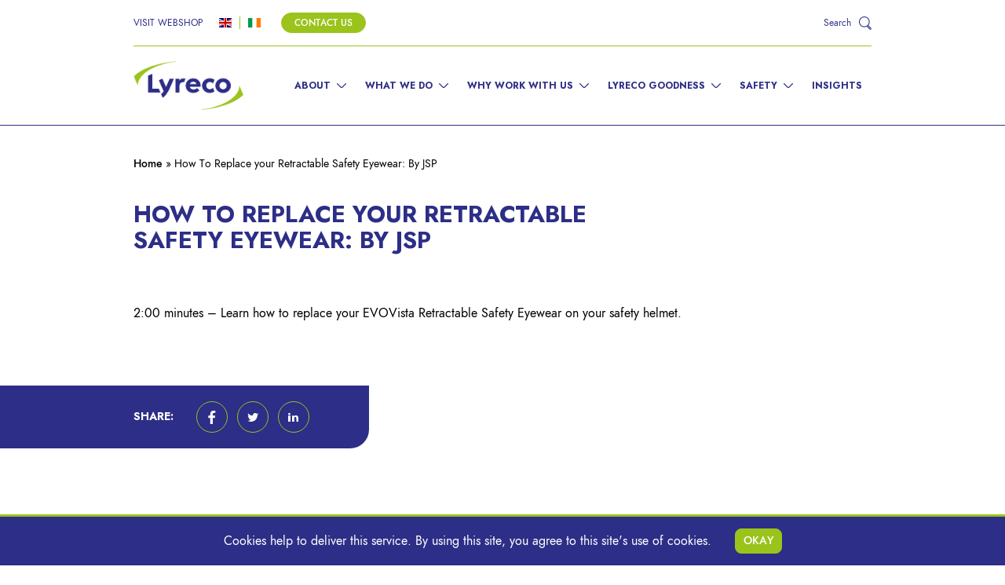

--- FILE ---
content_type: text/html; charset=UTF-8
request_url: https://why.lyreco.com/ppe-videos/how-to-replace-your-evovista-retractable-safety-eyewear-presented-by-jsp/
body_size: 24408
content:
<!DOCTYPE html>
<html lang="en-US">
<head>
    <meta charset="UTF-8">
    <meta http-equiv="X-UA-Compatible" content="IE=edge">
    <meta name="viewport" content="width=device-width, initial-scale=1, viewport-fit=cover">
    <meta name="SKYPE_TOOLBAR" content ="SKYPE_TOOLBAR_PARSER_COMPATIBLE">

    <title>How To Replace your Retractable Safety Eyewear: By JSP | Lyreco UK &amp; Ireland</title>

    <!-- Google Tag Manager -->
    <script>(function(w,d,s,l,i){w[l]=w[l]||[];w[l].push({'gtm.start':
    new Date().getTime(),event:'gtm.js'});var f=d.getElementsByTagName(s)[0],
    j=d.createElement(s),dl=l!='dataLayer'?'&l='+l:'';j.async=true;j.src=
    'https://www.googletagmanager.com/gtm.js?id='+i+dl;f.parentNode.insertBefore(j,f);
    })(window,document,'script','dataLayer','GTM-W8F7LLX');</script>
    <!-- End Google Tag Manager -->

    <!-- Standard favicon -->
    <link rel="shortcut icon" type="image/x-icon" href="https://why.lyreco.com/app/themes/lyreco/img/favicon.ico" />
    <!-- Recommended favicon format -->
    <link rel="shortcut icon" type="image/png" href="https://why.lyreco.com/app/themes/lyreco/img/favicon.ico" />

    <link rel="preconnect" href="https://fonts.googleapis.com">
    <link rel="preconnect" href="https://fonts.gstatic.com" crossorigin>
    <link href="https://fonts.googleapis.com/css2?family=Oswald:wght@500&display=swap" rel="stylesheet">

    <meta name='robots' content='index, follow, max-image-preview:large, max-snippet:-1, max-video-preview:-1' />

	<!-- This site is optimized with the Yoast SEO Premium plugin v18.7 (Yoast SEO v21.5) - https://yoast.com/wordpress/plugins/seo/ -->
	<link rel="canonical" href="https://why.lyreco.com/ppe-videos/how-to-replace-your-evovista-retractable-safety-eyewear-presented-by-jsp/" />
	<meta property="og:locale" content="en_US" />
	<meta property="og:type" content="article" />
	<meta property="og:title" content="How To Replace your Retractable Safety Eyewear: By JSP" />
	<meta property="og:description" content="2:00 minutes &#8211; Learn how to replace your EVOVista Retractable Safety Eyewear on your safety..." />
	<meta property="og:url" content="https://why.lyreco.com/ppe-videos/how-to-replace-your-evovista-retractable-safety-eyewear-presented-by-jsp/" />
	<meta property="og:site_name" content="Lyreco UK &amp; Ireland" />
	<meta property="article:publisher" content="https://www.facebook.com/lyrecouk/" />
	<meta property="article:modified_time" content="2023-03-13T12:45:42+00:00" />
	<meta name="twitter:card" content="summary_large_image" />
	<meta name="twitter:site" content="@lyrecouk_ie" />
	<script type="application/ld+json" class="yoast-schema-graph">{"@context":"https://schema.org","@graph":[{"@type":"WebPage","@id":"https://why.lyreco.com/ppe-videos/how-to-replace-your-evovista-retractable-safety-eyewear-presented-by-jsp/","url":"https://why.lyreco.com/ppe-videos/how-to-replace-your-evovista-retractable-safety-eyewear-presented-by-jsp/","name":"How To Replace your Retractable Safety Eyewear: By JSP | Lyreco UK &amp; Ireland","isPartOf":{"@id":"https://why.lyreco.com/#website"},"datePublished":"2023-03-08T09:52:43+00:00","dateModified":"2023-03-13T12:45:42+00:00","breadcrumb":{"@id":"https://why.lyreco.com/ppe-videos/how-to-replace-your-evovista-retractable-safety-eyewear-presented-by-jsp/#breadcrumb"},"inLanguage":"en-US","potentialAction":[{"@type":"ReadAction","target":["https://why.lyreco.com/ppe-videos/how-to-replace-your-evovista-retractable-safety-eyewear-presented-by-jsp/"]}]},{"@type":"BreadcrumbList","@id":"https://why.lyreco.com/ppe-videos/how-to-replace-your-evovista-retractable-safety-eyewear-presented-by-jsp/#breadcrumb","itemListElement":[{"@type":"ListItem","position":1,"name":"Home","item":"https://why.lyreco.com/"},{"@type":"ListItem","position":2,"name":"How To Replace your Retractable Safety Eyewear: By JSP"}]},{"@type":"WebSite","@id":"https://why.lyreco.com/#website","url":"https://why.lyreco.com/","name":"Lyreco UK &amp; Ireland","description":"A Great Working Day. Delivered.","publisher":{"@id":"https://why.lyreco.com/#organization"},"potentialAction":[{"@type":"SearchAction","target":{"@type":"EntryPoint","urlTemplate":"https://why.lyreco.com/?s={search_term_string}"},"query-input":"required name=search_term_string"}],"inLanguage":"en-US"},{"@type":"Organization","@id":"https://why.lyreco.com/#organization","name":"Lyreco UK &amp; Ireland","url":"https://why.lyreco.com/","logo":{"@type":"ImageObject","inLanguage":"en-US","@id":"https://why.lyreco.com/#/schema/logo/image/","url":"https://why.lyreco.com/app/uploads/2019/11/Logo_Brand_2019.jpg","contentUrl":"https://why.lyreco.com/app/uploads/2019/11/Logo_Brand_2019.jpg","width":1098,"height":491,"caption":"Lyreco UK &amp; Ireland"},"image":{"@id":"https://why.lyreco.com/#/schema/logo/image/"},"sameAs":["https://www.facebook.com/lyrecouk/","https://twitter.com/lyrecouk_ie"]}]}</script>
	<!-- / Yoast SEO Premium plugin. -->


		<!-- This site uses the Google Analytics by MonsterInsights plugin v8.24.2 - Using Analytics tracking - https://www.monsterinsights.com/ -->
							<script src="//www.googletagmanager.com/gtag/js?id=G-S41EGCSFVV"  data-cfasync="false" data-wpfc-render="false" type="text/javascript" async></script>
			<script data-cfasync="false" data-wpfc-render="false" type="text/javascript">
				var mi_version = '8.24.2';
				var mi_track_user = true;
				var mi_no_track_reason = '';
								var MonsterInsightsDefaultLocations = {"page_location":"https:\/\/why.lyreco.com\/ppe-videos\/how-to-replace-your-evovista-retractable-safety-eyewear-presented-by-jsp\/"};
				if ( typeof MonsterInsightsPrivacyGuardFilter === 'function' ) {
					var MonsterInsightsLocations = (typeof MonsterInsightsExcludeQuery === 'object') ? MonsterInsightsPrivacyGuardFilter( MonsterInsightsExcludeQuery ) : MonsterInsightsPrivacyGuardFilter( MonsterInsightsDefaultLocations );
				} else {
					var MonsterInsightsLocations = (typeof MonsterInsightsExcludeQuery === 'object') ? MonsterInsightsExcludeQuery : MonsterInsightsDefaultLocations;
				}

								var disableStrs = [
										'ga-disable-G-S41EGCSFVV',
									];

				/* Function to detect opted out users */
				function __gtagTrackerIsOptedOut() {
					for (var index = 0; index < disableStrs.length; index++) {
						if (document.cookie.indexOf(disableStrs[index] + '=true') > -1) {
							return true;
						}
					}

					return false;
				}

				/* Disable tracking if the opt-out cookie exists. */
				if (__gtagTrackerIsOptedOut()) {
					for (var index = 0; index < disableStrs.length; index++) {
						window[disableStrs[index]] = true;
					}
				}

				/* Opt-out function */
				function __gtagTrackerOptout() {
					for (var index = 0; index < disableStrs.length; index++) {
						document.cookie = disableStrs[index] + '=true; expires=Thu, 31 Dec 2099 23:59:59 UTC; path=/';
						window[disableStrs[index]] = true;
					}
				}

				if ('undefined' === typeof gaOptout) {
					function gaOptout() {
						__gtagTrackerOptout();
					}
				}
								window.dataLayer = window.dataLayer || [];

				window.MonsterInsightsDualTracker = {
					helpers: {},
					trackers: {},
				};
				if (mi_track_user) {
					function __gtagDataLayer() {
						dataLayer.push(arguments);
					}

					function __gtagTracker(type, name, parameters) {
						if (!parameters) {
							parameters = {};
						}

						if (parameters.send_to) {
							__gtagDataLayer.apply(null, arguments);
							return;
						}

						if (type === 'event') {
														parameters.send_to = monsterinsights_frontend.v4_id;
							var hookName = name;
							if (typeof parameters['event_category'] !== 'undefined') {
								hookName = parameters['event_category'] + ':' + name;
							}

							if (typeof MonsterInsightsDualTracker.trackers[hookName] !== 'undefined') {
								MonsterInsightsDualTracker.trackers[hookName](parameters);
							} else {
								__gtagDataLayer('event', name, parameters);
							}
							
						} else {
							__gtagDataLayer.apply(null, arguments);
						}
					}

					__gtagTracker('js', new Date());
					__gtagTracker('set', {
						'developer_id.dZGIzZG': true,
											});
					if ( MonsterInsightsLocations.page_location ) {
						__gtagTracker('set', MonsterInsightsLocations);
					}
										__gtagTracker('config', 'G-S41EGCSFVV', {"forceSSL":"true","link_attribution":"true"} );
															window.gtag = __gtagTracker;										(function () {
						/* https://developers.google.com/analytics/devguides/collection/analyticsjs/ */
						/* ga and __gaTracker compatibility shim. */
						var noopfn = function () {
							return null;
						};
						var newtracker = function () {
							return new Tracker();
						};
						var Tracker = function () {
							return null;
						};
						var p = Tracker.prototype;
						p.get = noopfn;
						p.set = noopfn;
						p.send = function () {
							var args = Array.prototype.slice.call(arguments);
							args.unshift('send');
							__gaTracker.apply(null, args);
						};
						var __gaTracker = function () {
							var len = arguments.length;
							if (len === 0) {
								return;
							}
							var f = arguments[len - 1];
							if (typeof f !== 'object' || f === null || typeof f.hitCallback !== 'function') {
								if ('send' === arguments[0]) {
									var hitConverted, hitObject = false, action;
									if ('event' === arguments[1]) {
										if ('undefined' !== typeof arguments[3]) {
											hitObject = {
												'eventAction': arguments[3],
												'eventCategory': arguments[2],
												'eventLabel': arguments[4],
												'value': arguments[5] ? arguments[5] : 1,
											}
										}
									}
									if ('pageview' === arguments[1]) {
										if ('undefined' !== typeof arguments[2]) {
											hitObject = {
												'eventAction': 'page_view',
												'page_path': arguments[2],
											}
										}
									}
									if (typeof arguments[2] === 'object') {
										hitObject = arguments[2];
									}
									if (typeof arguments[5] === 'object') {
										Object.assign(hitObject, arguments[5]);
									}
									if ('undefined' !== typeof arguments[1].hitType) {
										hitObject = arguments[1];
										if ('pageview' === hitObject.hitType) {
											hitObject.eventAction = 'page_view';
										}
									}
									if (hitObject) {
										action = 'timing' === arguments[1].hitType ? 'timing_complete' : hitObject.eventAction;
										hitConverted = mapArgs(hitObject);
										__gtagTracker('event', action, hitConverted);
									}
								}
								return;
							}

							function mapArgs(args) {
								var arg, hit = {};
								var gaMap = {
									'eventCategory': 'event_category',
									'eventAction': 'event_action',
									'eventLabel': 'event_label',
									'eventValue': 'event_value',
									'nonInteraction': 'non_interaction',
									'timingCategory': 'event_category',
									'timingVar': 'name',
									'timingValue': 'value',
									'timingLabel': 'event_label',
									'page': 'page_path',
									'location': 'page_location',
									'title': 'page_title',
									'referrer' : 'page_referrer',
								};
								for (arg in args) {
																		if (!(!args.hasOwnProperty(arg) || !gaMap.hasOwnProperty(arg))) {
										hit[gaMap[arg]] = args[arg];
									} else {
										hit[arg] = args[arg];
									}
								}
								return hit;
							}

							try {
								f.hitCallback();
							} catch (ex) {
							}
						};
						__gaTracker.create = newtracker;
						__gaTracker.getByName = newtracker;
						__gaTracker.getAll = function () {
							return [];
						};
						__gaTracker.remove = noopfn;
						__gaTracker.loaded = true;
						window['__gaTracker'] = __gaTracker;
					})();
									} else {
										console.log("");
					(function () {
						function __gtagTracker() {
							return null;
						}

						window['__gtagTracker'] = __gtagTracker;
						window['gtag'] = __gtagTracker;
					})();
									}
			</script>
				<!-- / Google Analytics by MonsterInsights -->
		<link rel='stylesheet' id='wp-block-library-css' href='https://why.lyreco.com/wp/wp-includes/css/dist/block-library/style.min.css' type='text/css' media='all' />
<style id='safe-svg-svg-icon-style-inline-css' type='text/css'>
.safe-svg-cover{text-align:center}.safe-svg-cover .safe-svg-inside{display:inline-block;max-width:100%}.safe-svg-cover svg{height:100%;max-height:100%;max-width:100%;width:100%}

</style>
<style id='classic-theme-styles-inline-css' type='text/css'>
/*! This file is auto-generated */
.wp-block-button__link{color:#fff;background-color:#32373c;border-radius:9999px;box-shadow:none;text-decoration:none;padding:calc(.667em + 2px) calc(1.333em + 2px);font-size:1.125em}.wp-block-file__button{background:#32373c;color:#fff;text-decoration:none}
</style>
<style id='global-styles-inline-css' type='text/css'>
body{--wp--preset--color--black: #000000;--wp--preset--color--cyan-bluish-gray: #abb8c3;--wp--preset--color--white: #ffffff;--wp--preset--color--pale-pink: #f78da7;--wp--preset--color--vivid-red: #cf2e2e;--wp--preset--color--luminous-vivid-orange: #ff6900;--wp--preset--color--luminous-vivid-amber: #fcb900;--wp--preset--color--light-green-cyan: #7bdcb5;--wp--preset--color--vivid-green-cyan: #00d084;--wp--preset--color--pale-cyan-blue: #8ed1fc;--wp--preset--color--vivid-cyan-blue: #0693e3;--wp--preset--color--vivid-purple: #9b51e0;--wp--preset--gradient--vivid-cyan-blue-to-vivid-purple: linear-gradient(135deg,rgba(6,147,227,1) 0%,rgb(155,81,224) 100%);--wp--preset--gradient--light-green-cyan-to-vivid-green-cyan: linear-gradient(135deg,rgb(122,220,180) 0%,rgb(0,208,130) 100%);--wp--preset--gradient--luminous-vivid-amber-to-luminous-vivid-orange: linear-gradient(135deg,rgba(252,185,0,1) 0%,rgba(255,105,0,1) 100%);--wp--preset--gradient--luminous-vivid-orange-to-vivid-red: linear-gradient(135deg,rgba(255,105,0,1) 0%,rgb(207,46,46) 100%);--wp--preset--gradient--very-light-gray-to-cyan-bluish-gray: linear-gradient(135deg,rgb(238,238,238) 0%,rgb(169,184,195) 100%);--wp--preset--gradient--cool-to-warm-spectrum: linear-gradient(135deg,rgb(74,234,220) 0%,rgb(151,120,209) 20%,rgb(207,42,186) 40%,rgb(238,44,130) 60%,rgb(251,105,98) 80%,rgb(254,248,76) 100%);--wp--preset--gradient--blush-light-purple: linear-gradient(135deg,rgb(255,206,236) 0%,rgb(152,150,240) 100%);--wp--preset--gradient--blush-bordeaux: linear-gradient(135deg,rgb(254,205,165) 0%,rgb(254,45,45) 50%,rgb(107,0,62) 100%);--wp--preset--gradient--luminous-dusk: linear-gradient(135deg,rgb(255,203,112) 0%,rgb(199,81,192) 50%,rgb(65,88,208) 100%);--wp--preset--gradient--pale-ocean: linear-gradient(135deg,rgb(255,245,203) 0%,rgb(182,227,212) 50%,rgb(51,167,181) 100%);--wp--preset--gradient--electric-grass: linear-gradient(135deg,rgb(202,248,128) 0%,rgb(113,206,126) 100%);--wp--preset--gradient--midnight: linear-gradient(135deg,rgb(2,3,129) 0%,rgb(40,116,252) 100%);--wp--preset--font-size--small: 13px;--wp--preset--font-size--medium: 20px;--wp--preset--font-size--large: 36px;--wp--preset--font-size--x-large: 42px;--wp--preset--spacing--20: 0.44rem;--wp--preset--spacing--30: 0.67rem;--wp--preset--spacing--40: 1rem;--wp--preset--spacing--50: 1.5rem;--wp--preset--spacing--60: 2.25rem;--wp--preset--spacing--70: 3.38rem;--wp--preset--spacing--80: 5.06rem;--wp--preset--shadow--natural: 6px 6px 9px rgba(0, 0, 0, 0.2);--wp--preset--shadow--deep: 12px 12px 50px rgba(0, 0, 0, 0.4);--wp--preset--shadow--sharp: 6px 6px 0px rgba(0, 0, 0, 0.2);--wp--preset--shadow--outlined: 6px 6px 0px -3px rgba(255, 255, 255, 1), 6px 6px rgba(0, 0, 0, 1);--wp--preset--shadow--crisp: 6px 6px 0px rgba(0, 0, 0, 1);}:where(.is-layout-flex){gap: 0.5em;}:where(.is-layout-grid){gap: 0.5em;}body .is-layout-flow > .alignleft{float: left;margin-inline-start: 0;margin-inline-end: 2em;}body .is-layout-flow > .alignright{float: right;margin-inline-start: 2em;margin-inline-end: 0;}body .is-layout-flow > .aligncenter{margin-left: auto !important;margin-right: auto !important;}body .is-layout-constrained > .alignleft{float: left;margin-inline-start: 0;margin-inline-end: 2em;}body .is-layout-constrained > .alignright{float: right;margin-inline-start: 2em;margin-inline-end: 0;}body .is-layout-constrained > .aligncenter{margin-left: auto !important;margin-right: auto !important;}body .is-layout-constrained > :where(:not(.alignleft):not(.alignright):not(.alignfull)){max-width: var(--wp--style--global--content-size);margin-left: auto !important;margin-right: auto !important;}body .is-layout-constrained > .alignwide{max-width: var(--wp--style--global--wide-size);}body .is-layout-flex{display: flex;}body .is-layout-flex{flex-wrap: wrap;align-items: center;}body .is-layout-flex > *{margin: 0;}body .is-layout-grid{display: grid;}body .is-layout-grid > *{margin: 0;}:where(.wp-block-columns.is-layout-flex){gap: 2em;}:where(.wp-block-columns.is-layout-grid){gap: 2em;}:where(.wp-block-post-template.is-layout-flex){gap: 1.25em;}:where(.wp-block-post-template.is-layout-grid){gap: 1.25em;}.has-black-color{color: var(--wp--preset--color--black) !important;}.has-cyan-bluish-gray-color{color: var(--wp--preset--color--cyan-bluish-gray) !important;}.has-white-color{color: var(--wp--preset--color--white) !important;}.has-pale-pink-color{color: var(--wp--preset--color--pale-pink) !important;}.has-vivid-red-color{color: var(--wp--preset--color--vivid-red) !important;}.has-luminous-vivid-orange-color{color: var(--wp--preset--color--luminous-vivid-orange) !important;}.has-luminous-vivid-amber-color{color: var(--wp--preset--color--luminous-vivid-amber) !important;}.has-light-green-cyan-color{color: var(--wp--preset--color--light-green-cyan) !important;}.has-vivid-green-cyan-color{color: var(--wp--preset--color--vivid-green-cyan) !important;}.has-pale-cyan-blue-color{color: var(--wp--preset--color--pale-cyan-blue) !important;}.has-vivid-cyan-blue-color{color: var(--wp--preset--color--vivid-cyan-blue) !important;}.has-vivid-purple-color{color: var(--wp--preset--color--vivid-purple) !important;}.has-black-background-color{background-color: var(--wp--preset--color--black) !important;}.has-cyan-bluish-gray-background-color{background-color: var(--wp--preset--color--cyan-bluish-gray) !important;}.has-white-background-color{background-color: var(--wp--preset--color--white) !important;}.has-pale-pink-background-color{background-color: var(--wp--preset--color--pale-pink) !important;}.has-vivid-red-background-color{background-color: var(--wp--preset--color--vivid-red) !important;}.has-luminous-vivid-orange-background-color{background-color: var(--wp--preset--color--luminous-vivid-orange) !important;}.has-luminous-vivid-amber-background-color{background-color: var(--wp--preset--color--luminous-vivid-amber) !important;}.has-light-green-cyan-background-color{background-color: var(--wp--preset--color--light-green-cyan) !important;}.has-vivid-green-cyan-background-color{background-color: var(--wp--preset--color--vivid-green-cyan) !important;}.has-pale-cyan-blue-background-color{background-color: var(--wp--preset--color--pale-cyan-blue) !important;}.has-vivid-cyan-blue-background-color{background-color: var(--wp--preset--color--vivid-cyan-blue) !important;}.has-vivid-purple-background-color{background-color: var(--wp--preset--color--vivid-purple) !important;}.has-black-border-color{border-color: var(--wp--preset--color--black) !important;}.has-cyan-bluish-gray-border-color{border-color: var(--wp--preset--color--cyan-bluish-gray) !important;}.has-white-border-color{border-color: var(--wp--preset--color--white) !important;}.has-pale-pink-border-color{border-color: var(--wp--preset--color--pale-pink) !important;}.has-vivid-red-border-color{border-color: var(--wp--preset--color--vivid-red) !important;}.has-luminous-vivid-orange-border-color{border-color: var(--wp--preset--color--luminous-vivid-orange) !important;}.has-luminous-vivid-amber-border-color{border-color: var(--wp--preset--color--luminous-vivid-amber) !important;}.has-light-green-cyan-border-color{border-color: var(--wp--preset--color--light-green-cyan) !important;}.has-vivid-green-cyan-border-color{border-color: var(--wp--preset--color--vivid-green-cyan) !important;}.has-pale-cyan-blue-border-color{border-color: var(--wp--preset--color--pale-cyan-blue) !important;}.has-vivid-cyan-blue-border-color{border-color: var(--wp--preset--color--vivid-cyan-blue) !important;}.has-vivid-purple-border-color{border-color: var(--wp--preset--color--vivid-purple) !important;}.has-vivid-cyan-blue-to-vivid-purple-gradient-background{background: var(--wp--preset--gradient--vivid-cyan-blue-to-vivid-purple) !important;}.has-light-green-cyan-to-vivid-green-cyan-gradient-background{background: var(--wp--preset--gradient--light-green-cyan-to-vivid-green-cyan) !important;}.has-luminous-vivid-amber-to-luminous-vivid-orange-gradient-background{background: var(--wp--preset--gradient--luminous-vivid-amber-to-luminous-vivid-orange) !important;}.has-luminous-vivid-orange-to-vivid-red-gradient-background{background: var(--wp--preset--gradient--luminous-vivid-orange-to-vivid-red) !important;}.has-very-light-gray-to-cyan-bluish-gray-gradient-background{background: var(--wp--preset--gradient--very-light-gray-to-cyan-bluish-gray) !important;}.has-cool-to-warm-spectrum-gradient-background{background: var(--wp--preset--gradient--cool-to-warm-spectrum) !important;}.has-blush-light-purple-gradient-background{background: var(--wp--preset--gradient--blush-light-purple) !important;}.has-blush-bordeaux-gradient-background{background: var(--wp--preset--gradient--blush-bordeaux) !important;}.has-luminous-dusk-gradient-background{background: var(--wp--preset--gradient--luminous-dusk) !important;}.has-pale-ocean-gradient-background{background: var(--wp--preset--gradient--pale-ocean) !important;}.has-electric-grass-gradient-background{background: var(--wp--preset--gradient--electric-grass) !important;}.has-midnight-gradient-background{background: var(--wp--preset--gradient--midnight) !important;}.has-small-font-size{font-size: var(--wp--preset--font-size--small) !important;}.has-medium-font-size{font-size: var(--wp--preset--font-size--medium) !important;}.has-large-font-size{font-size: var(--wp--preset--font-size--large) !important;}.has-x-large-font-size{font-size: var(--wp--preset--font-size--x-large) !important;}
.wp-block-navigation a:where(:not(.wp-element-button)){color: inherit;}
:where(.wp-block-post-template.is-layout-flex){gap: 1.25em;}:where(.wp-block-post-template.is-layout-grid){gap: 1.25em;}
:where(.wp-block-columns.is-layout-flex){gap: 2em;}:where(.wp-block-columns.is-layout-grid){gap: 2em;}
.wp-block-pullquote{font-size: 1.5em;line-height: 1.6;}
</style>
<link rel='stylesheet' id='main-styles-css' href='https://why.lyreco.com/app/themes/lyreco/css/dist/style.min.css' type='text/css' media='screen' />
<link rel='stylesheet' id='animate-css' href='https://why.lyreco.com/app/themes/lyreco/css/dist/animate.css' type='text/css' media='all' />
<link rel='stylesheet' id='owl-style-min-css' href='https://why.lyreco.com/app/themes/lyreco/css/dist/owl.carousel.min.css' type='text/css' media='all' />
<link rel='stylesheet' id='swiper-slide-css-css' href='https://cdn.jsdelivr.net/npm/swiper@8/swiper-bundle.min.css' type='text/css' media='all' />
<script type='text/javascript' src='https://why.lyreco.com/app/plugins/google-analytics-premium/assets/js/frontend-gtag.min.js' id='monsterinsights-frontend-script-js'></script>
<script data-cfasync="false" data-wpfc-render="false" type="text/javascript" id='monsterinsights-frontend-script-js-extra'>/* <![CDATA[ */
var monsterinsights_frontend = {"js_events_tracking":"true","download_extensions":"doc,pdf,ppt,zip,xls,docx,pptx,xlsx","inbound_paths":"[{\"path\":\"\\\/go\\\/\",\"label\":\"affiliate\"},{\"path\":\"\\\/recommend\\\/\",\"label\":\"affiliate\"}]","home_url":"https:\/\/why.lyreco.com","hash_tracking":"false","v4_id":"G-S41EGCSFVV"};/* ]]> */
</script>
<script type='text/javascript' src='https://why.lyreco.com/wp/wp-includes/js/jquery/jquery.min.js' id='jquery-core-js'></script>
<script type='text/javascript' src='https://why.lyreco.com/wp/wp-includes/js/jquery/jquery-migrate.min.js' id='jquery-migrate-js'></script>
			<!-- DO NOT COPY THIS SNIPPET! Start of Page Analytics Tracking for HubSpot WordPress plugin v11.1.0-->
			<script class="hsq-set-content-id" data-content-id="blog-post">
				var _hsq = _hsq || [];
				_hsq.push(["setContentType", "blog-post"]);
			</script>
			<!-- DO NOT COPY THIS SNIPPET! End of Page Analytics Tracking for HubSpot WordPress plugin -->
			<link rel="icon" href="https://why.lyreco.com/app/uploads/2019/02/cropped-Favicon.png" sizes="32x32" />
<link rel="icon" href="https://why.lyreco.com/app/uploads/2019/02/cropped-Favicon.png" sizes="192x192" />
<link rel="apple-touch-icon" href="https://why.lyreco.com/app/uploads/2019/02/cropped-Favicon.png" />
<meta name="msapplication-TileImage" content="https://why.lyreco.com/app/uploads/2019/02/cropped-Favicon.png" />
		<style type="text/css" id="wp-custom-css">
			/* Cookie Notice */
.cookie-notice {
    position: fixed;
    z-index: 9999999;
    bottom: 0;
    padding: 15px 30px;
    width: 100%;
    color: #FFF;
    justify-content: center;
    border-top: 3px solid #9ac31c;
}
.cookie-notice button {
    padding: 5px 10px;
    margin-left: 30px;
}

/* Owl Carousel */
.owl-carousel {
    display: block;
}

/* WPForms */
#wpforms-submit-15818 {
	  display: none;
}		</style>
		
    


</head>

<body class="ppe-videos-template-default single single-ppe-videos postid-29392">

<!-- Google Tag Manager (noscript) -->
<noscript><iframe src="https://www.googletagmanager.com/ns.html?id=GTM-W8F7LLX"
height="0" width="0" style="display:none;visibility:hidden"></iframe></noscript>
<!-- End Google Tag Manager (noscript) -->

<!-- Add GTM code for lyreco safety pages -->
<div class="header">
    <div class="header__main">
        <div class="container">
            <div class="header__top">
                <div class="header-webshop flex items-center wow fadeInLeft">
                    <span class="webshop-text">VISIT WEBSHOP</span>
                    <menu class="webshop-menu">
                        <a href="https://www.lyreco.com/webshop/ENEN/welcome?lc=ENEN" class="ENEN-webshop-link" id="header-ENEN-webshop-link-click"><img src="https://why.lyreco.com/app/themes/lyreco/img/flag-uk.png" alt="UK"></a>
                        <a href="https://www.lyreco.com/webshop/ENIR/welcome?lc=ENIR" class="ENIR-webshop-link" id="header-ENIR-webshop-link-click"><img src="https://why.lyreco.com/app/themes/lyreco/img/flag-ie.png" alt="IE"></a>
                    </menu>
                    <span class="webshop-button"><a href="/contact-us" class="btn">Contact Us</a></span>
                </div>
                <div class="header-search flex items-center animate wow fadeInRight">
                    <div class="search-bar hidden transition duration-300">
                        <form role="search" method="get" id="searchform" class="searchform flex items-center" action="https://why.lyreco.com">
                            <label class="screen-reader-text" for="s">Search for:</label>
                            <input type="text" value="" name="s" id="s" placeholder="Search for..." class="border-b-lime">
                        </form>
                    </div>
                    <a href="#" title="Go to Search page" class="search-link flex items-center">
                        <span class="search-bar-text">Search</span>
                        <span class="search-bar-button"><svg class="fill-current" width="95px" height="101px" viewBox="0 0 95 101" version="1.1" xmlns="http://www.w3.org/2000/svg" xmlns:xlink="http://www.w3.org/1999/xlink">
    <path d="M40.6250895,0 C18.1881208,0 0,18.1881208 0,40.6250895 C0,63.0620582 18.1881208,81.2501791 40.6250895,81.2501791 C63.0620582,81.2501791 81.2501791,63.0620582 81.2501791,40.6250895 C81.2501791,18.1881208 63.0620582,0 40.6250895,0 Z M40.6250895,6.25001377 C59.6102709,6.25001377 75.0001653,21.6399081 75.0001653,40.6250895 C75.0001653,59.6102709 59.6102709,75.0001653 40.6250895,75.0001653 C21.6399081,75.0001653 6.25001377,59.6102709 6.25001377,40.6250895 C6.25001377,21.6399081 21.6399081,6.25001377 40.6250895,6.25001377 Z"></path>
    <path d="M68.5060642,63.4109829 L91.3693254,86.1822888 C94.52752,89.3269612 94.5462694,94.4562135 91.4116516,97.6222498 C88.5011782,100.564892 83.8965866,100.778576 80.7378312,98.2502363 L80.0842295,97.6664746 L57.1697411,74.8413989 L61.5805206,70.4133411 L84.4932633,93.2366792 C85.1854963,93.925125 86.2819907,93.9207724 86.9691219,93.226047 C87.5792865,92.6097666 87.6632794,91.6535639 87.2229506,90.9430005 L86.9591012,90.6108997 L64.0955513,67.8393064 L68.5060642,63.4109829 Z"></path>
</svg></span>
                    </a>
                </div>
            </div>
        </div>
        <div class="container grid--default items-center wow fadeInDown">
            <div class="header-branding col-start-1 col-span-6 sm:col-span-4 md:col-span-3 lg:col-span-2">
                <a href="https://why.lyreco.com/" title="Go to Lyreco homepage"><img class="logo" src="https://why.lyreco.com/app/themes/lyreco/img/logo.png" alt="We Are Lyreco" /></a>
            </div>
            <div class="header-navigation col-start-7 col-span-6 lg:col-start-3 lg:col-span-10 flex justify-end xl:block">
                                    <nav class="header__menu hidden lg:block">
                        <ul class="list-none">
                                                            <li data-ubermenu-target="131">
                                    <a href="https://why.lyreco.com/about-lyreco/">About</a>
                                    <svg class="fill-current" width="101px" height="52px" viewBox="0 0 101 52" version="1.1" xmlns="http://www.w3.org/2000/svg" xmlns:xlink="http://www.w3.org/1999/xlink">
    <path d="M61.8806221,47.1847528 C56.0681597,52.9972152 46.8567315,53.3391248 40.6443908,48.2104815 L39.5162845,47.1847528 L2.24238862,9.91085691 C0.183808195,7.85227648 0.183808195,4.51465816 2.24238862,2.45607773 C4.07223789,0.626228461 6.91268501,0.422911876 8.96711157,1.84612797 L9.6971678,2.45607773 L46.9710637,39.7299736 C48.800913,41.5598229 51.6413601,41.7631395 53.6957867,40.3399234 L54.4258429,39.7299736 L91.6997388,2.45607773 C93.7583192,0.397497303 97.0959376,0.397497303 99.154518,2.45607773 C100.984367,4.285927 101.187684,7.12637411 99.7644677,9.18080068 L99.154518,9.91085691 L61.8806221,47.1847528 Z"></path>
</svg>                                </li>
                                                            <li data-ubermenu-target="132">
                                    <a href="https://why.lyreco.com/what-we-do/">What We Do</a>
                                    <svg class="fill-current" width="101px" height="52px" viewBox="0 0 101 52" version="1.1" xmlns="http://www.w3.org/2000/svg" xmlns:xlink="http://www.w3.org/1999/xlink">
    <path d="M61.8806221,47.1847528 C56.0681597,52.9972152 46.8567315,53.3391248 40.6443908,48.2104815 L39.5162845,47.1847528 L2.24238862,9.91085691 C0.183808195,7.85227648 0.183808195,4.51465816 2.24238862,2.45607773 C4.07223789,0.626228461 6.91268501,0.422911876 8.96711157,1.84612797 L9.6971678,2.45607773 L46.9710637,39.7299736 C48.800913,41.5598229 51.6413601,41.7631395 53.6957867,40.3399234 L54.4258429,39.7299736 L91.6997388,2.45607773 C93.7583192,0.397497303 97.0959376,0.397497303 99.154518,2.45607773 C100.984367,4.285927 101.187684,7.12637411 99.7644677,9.18080068 L99.154518,9.91085691 L61.8806221,47.1847528 Z"></path>
</svg>                                </li>
                                                            <li data-ubermenu-target="133">
                                    <a href="https://why.lyreco.com/why-work-with-us/">Why Work With Us</a>
                                    <svg class="fill-current" width="101px" height="52px" viewBox="0 0 101 52" version="1.1" xmlns="http://www.w3.org/2000/svg" xmlns:xlink="http://www.w3.org/1999/xlink">
    <path d="M61.8806221,47.1847528 C56.0681597,52.9972152 46.8567315,53.3391248 40.6443908,48.2104815 L39.5162845,47.1847528 L2.24238862,9.91085691 C0.183808195,7.85227648 0.183808195,4.51465816 2.24238862,2.45607773 C4.07223789,0.626228461 6.91268501,0.422911876 8.96711157,1.84612797 L9.6971678,2.45607773 L46.9710637,39.7299736 C48.800913,41.5598229 51.6413601,41.7631395 53.6957867,40.3399234 L54.4258429,39.7299736 L91.6997388,2.45607773 C93.7583192,0.397497303 97.0959376,0.397497303 99.154518,2.45607773 C100.984367,4.285927 101.187684,7.12637411 99.7644677,9.18080068 L99.154518,9.91085691 L61.8806221,47.1847528 Z"></path>
</svg>                                </li>
                                                            <li data-ubermenu-target="134">
                                    <a href="https://why.lyreco.com/lyreco-goodness/">Lyreco Goodness</a>
                                    <svg class="fill-current" width="101px" height="52px" viewBox="0 0 101 52" version="1.1" xmlns="http://www.w3.org/2000/svg" xmlns:xlink="http://www.w3.org/1999/xlink">
    <path d="M61.8806221,47.1847528 C56.0681597,52.9972152 46.8567315,53.3391248 40.6443908,48.2104815 L39.5162845,47.1847528 L2.24238862,9.91085691 C0.183808195,7.85227648 0.183808195,4.51465816 2.24238862,2.45607773 C4.07223789,0.626228461 6.91268501,0.422911876 8.96711157,1.84612797 L9.6971678,2.45607773 L46.9710637,39.7299736 C48.800913,41.5598229 51.6413601,41.7631395 53.6957867,40.3399234 L54.4258429,39.7299736 L91.6997388,2.45607773 C93.7583192,0.397497303 97.0959376,0.397497303 99.154518,2.45607773 C100.984367,4.285927 101.187684,7.12637411 99.7644677,9.18080068 L99.154518,9.91085691 L61.8806221,47.1847528 Z"></path>
</svg>                                </li>
                                                            <li data-ubermenu-target="17520">
                                    <a href="https://why.lyreco.com/lyreco-goodness/people/careers/">Safety</a>
                                    <svg class="fill-current" width="101px" height="52px" viewBox="0 0 101 52" version="1.1" xmlns="http://www.w3.org/2000/svg" xmlns:xlink="http://www.w3.org/1999/xlink">
    <path d="M61.8806221,47.1847528 C56.0681597,52.9972152 46.8567315,53.3391248 40.6443908,48.2104815 L39.5162845,47.1847528 L2.24238862,9.91085691 C0.183808195,7.85227648 0.183808195,4.51465816 2.24238862,2.45607773 C4.07223789,0.626228461 6.91268501,0.422911876 8.96711157,1.84612797 L9.6971678,2.45607773 L46.9710637,39.7299736 C48.800913,41.5598229 51.6413601,41.7631395 53.6957867,40.3399234 L54.4258429,39.7299736 L91.6997388,2.45607773 C93.7583192,0.397497303 97.0959376,0.397497303 99.154518,2.45607773 C100.984367,4.285927 101.187684,7.12637411 99.7644677,9.18080068 L99.154518,9.91085691 L61.8806221,47.1847528 Z"></path>
</svg>                                </li>
                                                            <li >
                                    <a href="https://why.lyreco.com/insights-case-studies/">Insights</a>
                                                                    </li>
                                                    </ul>
                    </nav>
                                <button id="menu_toggle">
                    <span></span>
                    <span></span>
                    <span></span>
                </button>
            </div>
        </div>
    </div>

    <!-- ABOUT -->
    <div id="ubermenu_131" class="header__ubermenu">
        <div class="header__ubermenu__grid">
            <div class="header__ubermenu__panel"></div>
            <div class="header__ubermenu__title wow fadeInRight" data-wow-duration="1s" data-wow-delay="0">
                                    <div id="ubermenu-sidebar-about-1" class="ubermenu-widget-area-about-1">
                        <div id="block-2" class="widget widget_block">
<h2 class="wp-block-heading" id="about-lyreco">About Lyreco</h2>
</div><div id="block-3" class="widget widget_block widget_text">
<p>Lyreco is more than just a workplace solutions company. We partner with our customers to drive performance, from savings to sustainability.</p>
</div>                    </div>
                            </div>
            <div class="header__ubermenu__left wow fadeInRight" data-wow-duration="1s" data-wow-delay="0.5s">
                <div class="header__ubermenu__right-submenu hidden fadeInRight"></div>
                                    <div id="ubermenu-sidebar-about-2" class="ubermenu-widget-area-about-2">
                        <div id="nav_menu-2" class="widget widget_nav_menu"><div class="menu-ubermenu-about-left-container"><ul id="menu-ubermenu-about-left" class="menu"><li id="menu-item-9387"><a href="https://why.lyreco.com/about-lyreco/">About Lyreco</a></li>
<li id="menu-item-2308"><a href="https://why.lyreco.com/about-lyreco/history/">History</a></li>
<li id="menu-item-2313"><a href="https://why.lyreco.com/about-lyreco/global-presence/">Global Presence</a></li>
<li id="menu-item-2309"><a href="https://why.lyreco.com/about-lyreco/vision-values/">Vision &#038; Values</a>
<ul class="sub-menu">
	<li id="menu-item-2310"><a href="https://why.lyreco.com/about-lyreco/vision-values/introduction-to-lyreco-goodness/">Introduction to Lyreco Goodness</a></li>
</ul>
</li>
</ul></div></div>                    </div>
                            </div>
            <div class="header__ubermenu__right wow fadeInRight" data-wow-duration="1s" data-wow-delay="1s">
                <div class="header__ubermenu__left-submenu hidden fadeInLeft"></div>
                                    <div id="ubermenu-sidebar-about-3" class="ubermenu-widget-area-about-3">
                        <div id="nav_menu-4" class="widget widget_nav_menu"><div class="menu-ubermenu-about-right-container"><ul id="menu-ubermenu-about-right" class="menu"><li id="menu-item-31619"><a href="https://why.lyreco.com/lyreco-goodness/people/careers/">Careers</a>
<ul class="sub-menu">
	<li id="menu-item-31622"><a href="https://lyreco.wd3.myworkdayjobs.com/en-US/Lyreco_Careers?locationCountry=29247e57dbaf46fb855b224e03170bc7&#038;locationCountry=04a05835925f45b3a59406a2a6b72c8a">Latest Jobs</a></li>
	<li id="menu-item-31618"><a href="https://why.lyreco.com/lyreco-goodness/people/careers/culture/">Our Culture</a></li>
	<li id="menu-item-31616"><a href="https://why.lyreco.com/lyreco-goodness/people/careers/benefits/">Benefits</a></li>
	<li id="menu-item-31620"><a href="https://why.lyreco.com/lyreco-goodness/people/careers/your-development-first/">Your Development First</a></li>
	<li id="menu-item-31617"><a href="https://why.lyreco.com/lyreco-goodness/people/careers/find-out-more-about-the-team/">Find out more about the team</a></li>
	<li id="menu-item-31621"><a href="https://why.lyreco.com/lyreco-goodness/people/careers/contact-the-team/">Contact the Talent Acquisition Team</a></li>
</ul>
</li>
</ul></div></div>                    </div>
                            </div>
        </div>
    </div>

    <!-- WHAT WE DO -->
    <div id="ubermenu_132" class="header__ubermenu">
        <div class="header__ubermenu__grid">
            <div class="header__ubermenu__panel"></div>
            <div class="header__ubermenu__title wow fadeInRight" data-wow-duration="1s" data-wow-delay="0s">
                                    <div id="ubermenu-sidebar-wwd-1" class="ubermenu-widget-area-wwd-1">
                        <div id="block-5" class="widget widget_block">
<h2 class="wp-block-heading" id="what-we-do">What We Do</h2>
</div><div id="block-6" class="widget widget_block widget_text">
<p>Everything workplaces need, delivered in a day.</p>
</div>                    </div>
                            </div>
            <div class="header__ubermenu__left wow fadeInRight" data-wow-duration="1s" data-wow-delay="0.5s">
                <div class="header__ubermenu__right-submenu hidden fadeInRight"></div>
                                    <div id="ubermenu-sidebar-wwd-2" class="ubermenu-widget-area-wwd-2">
                    <div id="nav_menu-3" class="widget widget_nav_menu"><div class="menu-ubermenu-what-we-do-left-container"><ul id="menu-ubermenu-what-we-do-left" class="menu"><li id="menu-item-9389"><a href="https://why.lyreco.com/what-we-do/">What We Do</a></li>
<li id="menu-item-1951"><a href="https://why.lyreco.com/what-we-do/workplace-solutions-services/">Workplace Solutions &#038; Services</a>
<ul class="sub-menu">
	<li id="menu-item-7783"><a href="/what-we-do/workplace-solutions-services/#office-supplies">Office Supplies</a></li>
	<li id="menu-item-7801"><a href="/what-we-do/workplace-solutions-services/#office-technology">Office Technology</a></li>
	<li id="menu-item-40786"><a href="https://why.lyreco.com/lyreco-intersafe/">PPE &#038; Safety</a></li>
	<li id="menu-item-2144"><a href="https://why.lyreco.com/what-we-do/workplace-solutions-services/hygiene-and-cleaning-supplies/">Hygiene &#038; Cleaning</a></li>
	<li id="menu-item-21865"><a href="https://why.lyreco.com/what-we-do/workplace-solutions-services/catering-supplies/">Catering</a></li>
	<li id="menu-item-21864"><a href="https://why.lyreco.com/what-we-do/workplace-solutions-services/nespresso-professional-coffee-solutions/">Nespresso® Professional</a></li>
	<li id="menu-item-21863"><a href="https://why.lyreco.com/what-we-do/workplace-solutions-services/lyreco-interiors/">Lyreco Interiors</a></li>
	<li id="menu-item-36512"><a href="https://why.lyreco.com/what-we-do/workplace-solutions-services/lyreco-wellness/">Lyreco Wellness</a></li>
	<li id="menu-item-2143"><a href="https://why.lyreco.com/what-we-do/workplace-solutions-services/managed-print-services/">Managed Print Services</a></li>
	<li id="menu-item-21866"><a href="https://why.lyreco.com/what-we-do/workplace-solutions-services/dse-assessments/">DSE Assessments and Ergonomic Solutions</a></li>
	<li id="menu-item-2147"><a href="https://why.lyreco.com/what-we-do/workplace-solutions-services/data-management-and-it-asset-solutions/">Data Management &#038; IT Asset Solutions</a></li>
	<li id="menu-item-34778"><a href="https://why.lyreco.com/what-we-do/workplace-solutions-services/packaging-labelling-solutions/">Packaging &#038; Labelling Solutions</a></li>
	<li id="menu-item-7893"><a href="https://why.lyreco.com/what-we-do/workplace-solutions-services/circular-services/">Circular Services</a></li>
	<li id="menu-item-18313"><a href="https://why.lyreco.com/what-we-do/workplace-solutions-services/mental-health-partner-service/">Mental Health Partner Service</a></li>
	<li id="menu-item-40807"><a href="https://why.lyreco.com/what-we-do/workplace-solutions-services/print-brand-solutions/">UK Print &#038; Branding Solutions</a></li>
	<li id="menu-item-40805"><a href="https://why.lyreco.com/what-we-do/workplace-solutions-services/ireland-print-solutions/">Ireland Print Solutions</a></li>
</ul>
</li>
</ul></div></div>                    </div>
                            </div>
            <div class="header__ubermenu__right wow fadeInRight" data-wow-duration="1s" data-wow-delay="1s">
                <div class="header__ubermenu__left-submenu hidden fadeInLeft"></div>
                                    <div id="ubermenu-sidebar-wwd-3" class="ubermenu-widget-area-wwd-3">
                        <div id="nav_menu-5" class="widget widget_nav_menu"><div class="menu-ubermenu-what-we-do-right-container"><ul id="menu-ubermenu-what-we-do-right" class="menu"><li id="menu-item-2008"><a href="https://why.lyreco.com/what-we-do/sectors/">Sectors</a>
<ul class="sub-menu">
	<li id="menu-item-2009"><a href="https://why.lyreco.com/what-we-do/sectors/general-office/">General Office</a></li>
	<li id="menu-item-2010"><a href="https://why.lyreco.com/what-we-do/sectors/retail/">Retail</a></li>
	<li id="menu-item-6586"><a href="https://why.lyreco.com/what-we-do/sectors/industrial-and-warehousing/">Industrial and Warehousing</a></li>
	<li id="menu-item-6590"><a href="https://why.lyreco.com/what-we-do/sectors/hotel-and-leisure/">Hotel and Leisure</a></li>
	<li id="menu-item-2152"><a href="https://why.lyreco.com/what-we-do/sectors/healthcare/">Healthcare</a></li>
	<li id="menu-item-24223"><a href="https://why.lyreco.com/what-we-do/sectors/legal/">Legal</a></li>
	<li id="menu-item-2153"><a href="https://why.lyreco.com/what-we-do/sectors/home-office/">Home Office</a></li>
	<li id="menu-item-2154"><a href="https://why.lyreco.com/what-we-do/sectors/public-sector/">Public Sector</a></li>
	<li id="menu-item-2155"><a href="https://why.lyreco.com/what-we-do/sectors/education/">Education</a></li>
	<li id="menu-item-2156"><a href="https://why.lyreco.com/what-we-do/sectors/construction/">Construction</a></li>
</ul>
</li>
<li id="menu-item-15162"><a href="https://why.lyreco.com/catalogues-brochures/">Our Catalogues &#038; Brochures</a></li>
<li id="menu-item-33312"><a href="https://why.lyreco.com/the-green-room/">The Green Room</a>
<ul class="sub-menu">
	<li id="menu-item-44073"><a href="https://thegreenroom.lyreco.co.uk/from-waste-to-wonder/">#5 The Circular Economy</a></li>
	<li id="menu-item-43639"><a href="https://thegreenroom.lyreco.co.uk/breaking-the-stigma/">#4 Breaking the Stigma: Menstrual Health in the Workplace</a></li>
	<li id="menu-item-39098"><a href="https://thegreenroom.lyreco.co.uk/mind-body-workspace/">#3 Mind, Body, Workspace</a></li>
	<li id="menu-item-38256"><a href="https://why.lyreco.com/the-green-room/embracing-neurodiversity-designing-for-inclusion/">#2 Embracing Neurodiversity: Designing for Inclusion in the Workplace</a></li>
	<li id="menu-item-38257"><a href="https://why.lyreco.com/the-green-room/the-journey-of-a-germ/">#1 The Journey of a Germ</a></li>
</ul>
</li>
</ul></div></div>                    </div>
                            </div>
        </div>
    </div>

    <!-- WHY WORK FOR US -->
    <div id="ubermenu_133" class="header__ubermenu">
        <div class="header__ubermenu__grid">
            <div class="header__ubermenu__panel"></div>
            <div class="header__ubermenu__title" data-wow-duration="1s" data-wow-delay="0s">
                                    <div id="ubermenu-sidebar-wwwu-1" class="ubermenu-widget-area-wwwu-1">
                        <div id="block-8" class="widget widget_block">
<h2 class="wp-block-heading" id="why-work-with-us">Why work with us</h2>
</div><div id="block-9" class="widget widget_block widget_text">
<p>Get the workplace solutions you need while achieving your sustainability and CSR goals.&nbsp;</p>
</div><div id="block-10" class="widget widget_block">
<div class="wp-block-buttons is-layout-flex wp-block-buttons-is-layout-flex"></div>
</div>                    </div>
                            </div>
            <div class="header__ubermenu__left" data-wow-duration="1s" data-wow-delay="0.5s">
                <div class="header__ubermenu__right-submenu hidden fadeInRight"></div>
                                    <div id="ubermenu-sidebar-wwwu-2" class="ubermenu-widget-area-wwwu-2">
                        <div id="nav_menu-10" class="widget widget_nav_menu"><div class="menu-ubermenu-why-work-with-us-left-container"><ul id="menu-ubermenu-why-work-with-us-left" class="menu"><li id="menu-item-9390"><a href="https://why.lyreco.com/why-work-with-us/">Why Work With Us</a></li>
<li id="menu-item-6601"><a href="https://why.lyreco.com/why-work-with-us/account-management/">Account Management</a>
<ul class="sub-menu">
	<li id="menu-item-6608"><a href="https://why.lyreco.com/why-work-with-us/account-management/delivering-continuous-improvement/">Delivering Continuous Improvement</a></li>
	<li id="menu-item-6606"><a href="https://why.lyreco.com/why-work-with-us/account-management/pricing/">Pricing</a></li>
	<li id="menu-item-6612"><a href="https://why.lyreco.com/why-work-with-us/account-management/credit-and-payment-options/">Credit and Payment Options</a></li>
	<li id="menu-item-6619"><a href="https://why.lyreco.com/why-work-with-us/account-management/delivery-options/">Delivery Options</a></li>
	<li id="menu-item-11910"><a href="https://why.lyreco.com/why-work-with-us/account-management/our-logistics-network/">Our Logistics Network</a></li>
</ul>
</li>
</ul></div></div>                    </div>
                            </div>
            <div class="header__ubermenu__right" data-wow-duration="1s" data-wow-delay="1s">
                <div class="header__ubermenu__left-submenu hidden fadeInLeft"></div>
                                    <div id="ubermenu-sidebar-wwwu-3" class="ubermenu-widget-area-wwwu-3">
                        <div id="nav_menu-11" class="widget widget_nav_menu"><div class="menu-ubermenu-why-work-with-us-right-container"><ul id="menu-ubermenu-why-work-with-us-right" class="menu"><li id="menu-item-9396"><a href="https://why.lyreco.com/why-work-with-us/product-management/">Product Management</a></li>
<li id="menu-item-8066"><a href="https://why.lyreco.com/why-work-with-us/tail-management-consolidation-goals/">Tail Management / Consolidation Goals</a>
<ul class="sub-menu">
	<li id="menu-item-8065"><a href="https://why.lyreco.com/why-work-with-us/consolidation-of-delivery/">Consolidation of Delivery</a></li>
</ul>
</li>
<li id="menu-item-9568"><a href="https://why.lyreco.com/about-lyreco/certifications/">Certifications</a>
<ul class="sub-menu">
	<li id="menu-item-9567"><a href="https://why.lyreco.com/about-lyreco/certifications/policies-documents-and-certifications/">Policies, Documents, and Certifications</a></li>
</ul>
</li>
</ul></div></div>                    </div>
                            </div>
        </div>
    </div>

    <!-- LYRECO GOODNESS -->
    <div id="ubermenu_134" class="header__ubermenu">
        <div class="header__ubermenu__grid">
            <div class="header__ubermenu__panel"></div>
            <div class="header__ubermenu__title" data-wow-duration="1s" data-wow-delay="0">
                                    <div id="ubermenu-sidebar-lg-1" class="ubermenu-widget-area-lg-1">
                        <div id="block-11" class="widget widget_block">
<h2 class="wp-block-heading" id="lyreco-goodness">Lyreco Goodness</h2>
</div><div id="block-12" class="widget widget_block widget_text">
<p>Lyreco Goodness describes our approach to&nbsp;<em>everything –&nbsp;</em>from products and suppliers to people and the planet. It means always doing the right thing...</p>
</div><div id="block-13" class="widget widget_block">
<div class="wp-block-buttons is-layout-flex wp-block-buttons-is-layout-flex"></div>
</div>                    </div>
                            </div>
            <div class="header__ubermenu__left" data-wow-duration="1s" data-wow-delay="0.5s">
                <div class="header__ubermenu__right-submenu hidden fadeInRight"></div>
                                    <div id="ubermenu-sidebar-lg-2" class="ubermenu-widget-area-lg-2">
                        <div id="nav_menu-8" class="widget widget_nav_menu"><div class="menu-ubermenu-lyreco-goodness-left-container"><ul id="menu-ubermenu-lyreco-goodness-left" class="menu"><li id="menu-item-9397"><a href="https://why.lyreco.com/lyreco-goodness/">Lyreco Goodness</a></li>
<li id="menu-item-23546"><a href="https://why.lyreco.com/lyreco-goodness/sustainability/global-strategy/">Global Strategy</a></li>
<li id="menu-item-23547"><a href="https://why.lyreco.com/lyreco-goodness/planet/sustainable-selection/">Sustainable Selection</a></li>
<li id="menu-item-1994"><a href="https://why.lyreco.com/lyreco-goodness/people/">Our People</a>
<ul class="sub-menu">
	<li id="menu-item-7947"><a href="/lyreco-goodness/people/#meet-the-teams">Meet the Teams</a></li>
	<li id="menu-item-6817"><a href="https://why.lyreco.com/lyreco-goodness/people/wellbeing/mental-health/">Mental Health and Wellbeing</a></li>
	<li id="menu-item-1996"><a href="https://why.lyreco.com/lyreco-goodness/people/equality-diversity/">Equality &#038; Diversity</a></li>
</ul>
</li>
<li id="menu-item-20412"><a href="https://why.lyreco.com/lyreco-goodness/supplier-support-programme/">Goodness Support Programme</a>
<ul class="sub-menu">
	<li id="menu-item-20531"><a href="https://why.lyreco.com/lyreco-goodness/supplier-support-programme/support-programme-apply/">Apply today</a></li>
	<li id="menu-item-42677"><a href="https://why.lyreco.com/announcement/our-supplier-support-programme-suppliers/">SSP Winners 2025</a></li>
</ul>
</li>
</ul></div></div>                    </div>
                            </div>
            <div class="header__ubermenu__right" data-wow-duration="1s" data-wow-delay="1s">
                <div class="header__ubermenu__left-submenu hidden fadeInLeft"></div>
                                    <div id="ubermenu-sidebar-lg-3" class="ubermenu-widget-area-lg-3">
                        <div id="nav_menu-9" class="widget widget_nav_menu"><div class="menu-ubermenu-lyreco-goodness-right-container"><ul id="menu-ubermenu-lyreco-goodness-right" class="menu"><li id="menu-item-2167"><a href="https://why.lyreco.com/lyreco-goodness/sustainability/">Sustainability</a>
<ul class="sub-menu">
	<li id="menu-item-2168"><a href="https://why.lyreco.com/lyreco-goodness/sustainability/sustainability-goals/">Sustainable Development Goals</a></li>
	<li id="menu-item-8147"><a href="https://why.lyreco.com/lyreco-goodness/sustainability/sustainability-goals/csr-strategy/">CSR Strategy</a></li>
	<li id="menu-item-8148"><a href="https://why.lyreco.com/lyreco-goodness/sustainability/sustainability-goals/circular-economy-pledge/">Circular Economy Pledge</a></li>
	<li id="menu-item-2170"><a href="https://why.lyreco.com/lyreco-goodness/sustainability/creating-greener-workplaces/">Creating Sustainable Workplaces</a></li>
</ul>
</li>
<li id="menu-item-2169"><a href="https://why.lyreco.com/lyreco-goodness/sustainability/how-we-are-doing-it/">How We’re Doing It</a>
<ul class="sub-menu">
	<li id="menu-item-2003"><a href="https://why.lyreco.com/lyreco-goodness/charity/">Our Charity Work</a></li>
	<li id="menu-item-2171"><a href="https://why.lyreco.com/lyreco-goodness/sustainability/our-stakeholders-suppliers/">Our Stakeholders &#038; Suppliers</a></li>
	<li id="menu-item-43255"><a href="https://why.lyreco.com/insights/lyreco-goodness/lyreco-partners-with-onegreenthing-to-empower-climate-action/">OneGreenThing</a></li>
</ul>
</li>
<li id="menu-item-28465"><a href="https://why.lyreco.com/lyreco-goodness/lyreco-goodness-community/">Lyreco Goodness Community</a></li>
</ul></div></div>                    </div>
                            </div>
        </div>
    </div>
    
     <!-- PPE Safety -->
     <div id="ubermenu_21374" class="header__ubermenu">
        <div class="header__ubermenu__grid">
            <div class="header__ubermenu__panel"></div>
            <div class="header__ubermenu__title" data-wow-duration="1s" data-wow-delay="0">
                            </div>
            <div class="header__ubermenu__left" data-wow-duration="1s" data-wow-delay="0.5s">
                <div class="header__ubermenu__right-submenu hidden fadeInRight"></div>
                            </div>
            <div class="header__ubermenu__right" data-wow-duration="1s" data-wow-delay="1s">
                <div class="header__ubermenu__left-submenu hidden fadeInLeft"></div>
                            </div>
        </div>
    </div>
    
    <!-- CAREERS -->
    <div id="ubermenu_17520" class="header__ubermenu">
        <div class="header__ubermenu__grid">
            <div class="header__ubermenu__panel"></div>
            <div class="header__ubermenu__title" data-wow-duration="1s" data-wow-delay="0">
                                    <div id="ubermenu-sidebar-careers-1" class="ubermenu-widget-area-careers-1">
                        <div id="block-18" class="widget widget_block">
<h2 class="wp-block-heading" id="lyreco-safety">Lyreco Intersafe</h2>
</div><div id="block-19" class="widget widget_block widget_text">
<p>Detailed PPE information, safety knowledge &amp; resources from our industry leading experts. Discover your new home for safety.</p>
</div>                    </div>
                            </div>
            <div class="header__ubermenu__left" data-wow-duration="1s" data-wow-delay="0.5s">
                <div class="header__ubermenu__right-submenu hidden fadeInRight"></div>
                                    <div id="ubermenu-sidebar-careers-2" class="ubermenu-widget-area-careers-2">
                        <div id="nav_menu-16" class="widget widget_nav_menu"><div class="menu-ubermenu-lyreco-intersafe-left-container"><ul id="menu-ubermenu-lyreco-intersafe-left" class="menu"><li id="menu-item-25316"><a href="https://why.lyreco.com/lyreco-intersafe/">Lyreco Intersafe</a></li>
<li id="menu-item-25313"><a href="https://why.lyreco.com/lyreco-intersafe/why-choose-lyreco-for-safety/">Why Choose Lyreco<BR>for Safety</a>
<ul class="sub-menu">
	<li id="menu-item-35964"><a href="https://why.lyreco.com/lyreco-intersafe/safety-showroom/">Lyreco Intersafe Showroom</a></li>
	<li id="menu-item-25314"><a href="https://why.lyreco.com/lyreco-intersafe/meet-our-team/">Meet Our Team</a></li>
	<li id="menu-item-25317"><a href="https://why.lyreco.com/lyreco-intersafe/certifications-awards/">Certifications &#038; Awards</a></li>
	<li id="menu-item-28724"><a href="https://why.lyreco.com/lyreco-intersafe/our-safety-brands/">Our Safety Brands</a></li>
	<li id="menu-item-25315"><a href="https://why.lyreco.com/lyreco-intersafe/lyreco-intersafe-services/">Lyreco Intersafe Services</a></li>
	<li id="menu-item-28725"><a href="https://why.lyreco.com/lyreco-intersafe/resources/">Resources</a></li>
	<li id="menu-item-30746"><a href="https://why.lyreco.com/lyreco-intersafe/contact-lyreco-intersafe/">Contact Lyreco Intersafe</a></li>
</ul>
</li>
<li id="menu-item-26083"><a href="https://why.lyreco.com/lyreco-intersafe/first-aid/">First Aid</a>
<ul class="sub-menu">
	<li id="menu-item-26085"><a href="https://why.lyreco.com/lyreco-intersafe/first-aid/first-aid-kits/">First Aid Kits</a></li>
	<li id="menu-item-26084"><a href="https://why.lyreco.com/lyreco-intersafe/first-aid/first-aid-consumables/">First Aid Consumables</a></li>
	<li id="menu-item-26091"><a href="https://why.lyreco.com/lyreco-intersafe/first-aid/defibrillators/">Defibrillators</a></li>
</ul>
</li>
<li id="menu-item-26089"><a href="https://why.lyreco.com/lyreco-intersafe/site-safety/">Site Safety</a>
<ul class="sub-menu">
	<li id="menu-item-26090"><a href="https://why.lyreco.com/lyreco-intersafe/site-safety/fall-protection/">Fall Protection</a></li>
	<li id="menu-item-26088"><a href="https://why.lyreco.com/lyreco-intersafe/site-safety/spill-safety/">Spill Safety</a></li>
	<li id="menu-item-28728"><a href="https://why.lyreco.com/lyreco-intersafe/site-safety/floor-level-safety-matting/">Floor Level Safety – Matting</a></li>
	<li id="menu-item-28727"><a href="https://why.lyreco.com/lyreco-intersafe/site-safety/floor-level-safety-line-marking-paint/">Line Marking Paint</a></li>
	<li id="menu-item-26087"><a href="https://why.lyreco.com/lyreco-intersafe/site-safety/safety-signage/">Safety Signage</a></li>
	<li id="menu-item-28726"><a href="https://why.lyreco.com/lyreco-intersafe/site-safety/lockout-tagout/">Lockout Tagout</a></li>
	<li id="menu-item-26086"><a href="https://why.lyreco.com/lyreco-intersafe/site-safety/fire-safety/">Fire Safety</a></li>
</ul>
</li>
</ul></div></div>                    </div>
                            </div>
            <div class="header__ubermenu__right" data-wow-duration="1s" data-wow-delay="1s">
                <div class="header__ubermenu__left-submenu hidden fadeInLeft"></div>
                                    <div id="ubermenu-sidebar-careers-3" class="ubermenu-widget-area-careers-3">
                        <div id="nav_menu-17" class="widget widget_nav_menu"><div class="menu-ubermenu-lyreco-intersafe-right-container"><ul id="menu-ubermenu-lyreco-intersafe-right" class="menu"><li id="menu-item-25323"><a href="https://why.lyreco.com/lyreco-intersafe/above-the-neck/">Above the Neck</a>
<ul class="sub-menu">
	<li id="menu-item-26100"><a href="https://why.lyreco.com/lyreco-intersafe/above-the-neck/head-face-protection/">Head &#038; Face Protection</a></li>
	<li id="menu-item-26101"><a href="https://why.lyreco.com/lyreco-intersafe/above-the-neck/hearing-protection/">Hearing Protection</a></li>
	<li id="menu-item-26099"><a href="https://why.lyreco.com/lyreco-intersafe/above-the-neck/eye-protection/">Eye Protection</a></li>
	<li id="menu-item-26107"><a href="https://why.lyreco.com/lyreco-intersafe/above-the-neck/respiratory-protection/">Respiratory Protection</a></li>
</ul>
</li>
<li id="menu-item-25322"><a href="https://why.lyreco.com/lyreco-intersafe/workwear/">Workwear</a>
<ul class="sub-menu">
	<li id="menu-item-26098"><a href="https://why.lyreco.com/lyreco-intersafe/workwear/high-visibility-workwear/">High Visibility Workwear</a></li>
	<li id="menu-item-26106"><a href="https://why.lyreco.com/lyreco-intersafe/workwear/wet-weather-workwear/">Wet Weather Workwear</a></li>
	<li id="menu-item-26096"><a href="https://why.lyreco.com/lyreco-intersafe/workwear/disposable-workwear/">Disposable Workwear</a></li>
	<li id="menu-item-26104"><a href="https://why.lyreco.com/lyreco-intersafe/workwear/occupational-workwear/">Occupational Workwear</a></li>
	<li id="menu-item-37166"><a href="https://why.lyreco.com/lyreco-intersafe/workwear-for-women/">Workwear For Women</a></li>
</ul>
</li>
<li id="menu-item-25318"><a href="https://why.lyreco.com/lyreco-intersafe/hand-protection/">Hand Protection</a>
<ul class="sub-menu">
	<li id="menu-item-26102"><a href="https://why.lyreco.com/lyreco-intersafe/hand-protection/mechanical-gloves/">Mechanical Gloves</a></li>
	<li id="menu-item-26095"><a href="https://why.lyreco.com/lyreco-intersafe/hand-protection/disposable-gloves/">Single Use / Disposable Gloves</a></li>
	<li id="menu-item-26094"><a href="https://why.lyreco.com/lyreco-intersafe/hand-protection/chemical-gloves/">Chemical Gloves</a></li>
</ul>
</li>
<li id="menu-item-25321"><a href="https://why.lyreco.com/lyreco-intersafe/foot-protection/">Foot Protection</a>
<ul class="sub-menu">
	<li id="menu-item-26105"><a href="https://why.lyreco.com/lyreco-intersafe/foot-protection/safety-footwear/">Safety Footwear</a></li>
	<li id="menu-item-26103"><a href="https://why.lyreco.com/lyreco-intersafe/foot-protection/occupational-footwear/">Occupational Footwear</a></li>
</ul>
</li>
</ul></div></div>                    </div>
                            </div>
        </div>
    </div>

            <div class="header__menu--mobile">
            <div class="header__menu--mobile__panel">
                <ul class="list-none">
                                                <li data-submenu-open="541">
                                <a href="https://why.lyreco.com/about-lyreco/">About</a><svg class="fill-current" width="52px" height="101px" viewBox="0 0 52 101" version="1.1" xmlns="http://www.w3.org/2000/svg" xmlns:xlink="http://www.w3.org/1999/xlink">
    <path d="M46.6997388,39.0012985 C52.5122012,44.8137609 52.8541107,54.0251891 47.7254675,60.2375298 L46.6997388,61.3656361 L9.42584289,98.639532 C7.36726246,100.698112 4.02964414,100.698112 1.97106371,98.639532 C0.141214442,96.8096827 -0.0621021434,93.9692356 1.36111395,91.914809 L1.97106371,91.1847528 L39.2449596,53.9108569 C41.0748089,52.0810076 41.2781255,49.2405605 39.8549094,47.186134 L39.2449596,46.4560777 L1.97106371,9.18218182 C-0.0875167166,7.1236014 -0.0875167166,3.78598307 1.97106371,1.72740264 C3.80091298,-0.102446627 6.64136009,-0.305763213 8.69578666,1.11745289 L9.42584289,1.72740264 L46.6997388,39.0012985 Z"></path>
</svg>                            </li>
                                                    <li data-submenu-open="542">
                                <a href="https://why.lyreco.com/what-we-do/">What We Do</a><svg class="fill-current" width="52px" height="101px" viewBox="0 0 52 101" version="1.1" xmlns="http://www.w3.org/2000/svg" xmlns:xlink="http://www.w3.org/1999/xlink">
    <path d="M46.6997388,39.0012985 C52.5122012,44.8137609 52.8541107,54.0251891 47.7254675,60.2375298 L46.6997388,61.3656361 L9.42584289,98.639532 C7.36726246,100.698112 4.02964414,100.698112 1.97106371,98.639532 C0.141214442,96.8096827 -0.0621021434,93.9692356 1.36111395,91.914809 L1.97106371,91.1847528 L39.2449596,53.9108569 C41.0748089,52.0810076 41.2781255,49.2405605 39.8549094,47.186134 L39.2449596,46.4560777 L1.97106371,9.18218182 C-0.0875167166,7.1236014 -0.0875167166,3.78598307 1.97106371,1.72740264 C3.80091298,-0.102446627 6.64136009,-0.305763213 8.69578666,1.11745289 L9.42584289,1.72740264 L46.6997388,39.0012985 Z"></path>
</svg>                            </li>
                                                    <li data-submenu-open="543">
                                <a href="https://why.lyreco.com/why-work-with-us/">Why Work With Us</a><svg class="fill-current" width="52px" height="101px" viewBox="0 0 52 101" version="1.1" xmlns="http://www.w3.org/2000/svg" xmlns:xlink="http://www.w3.org/1999/xlink">
    <path d="M46.6997388,39.0012985 C52.5122012,44.8137609 52.8541107,54.0251891 47.7254675,60.2375298 L46.6997388,61.3656361 L9.42584289,98.639532 C7.36726246,100.698112 4.02964414,100.698112 1.97106371,98.639532 C0.141214442,96.8096827 -0.0621021434,93.9692356 1.36111395,91.914809 L1.97106371,91.1847528 L39.2449596,53.9108569 C41.0748089,52.0810076 41.2781255,49.2405605 39.8549094,47.186134 L39.2449596,46.4560777 L1.97106371,9.18218182 C-0.0875167166,7.1236014 -0.0875167166,3.78598307 1.97106371,1.72740264 C3.80091298,-0.102446627 6.64136009,-0.305763213 8.69578666,1.11745289 L9.42584289,1.72740264 L46.6997388,39.0012985 Z"></path>
</svg>                            </li>
                                                    <li data-submenu-open="10490">
                                <a href="https://why.lyreco.com/lyreco-goodness/">Lyreco Goodness</a><svg class="fill-current" width="52px" height="101px" viewBox="0 0 52 101" version="1.1" xmlns="http://www.w3.org/2000/svg" xmlns:xlink="http://www.w3.org/1999/xlink">
    <path d="M46.6997388,39.0012985 C52.5122012,44.8137609 52.8541107,54.0251891 47.7254675,60.2375298 L46.6997388,61.3656361 L9.42584289,98.639532 C7.36726246,100.698112 4.02964414,100.698112 1.97106371,98.639532 C0.141214442,96.8096827 -0.0621021434,93.9692356 1.36111395,91.914809 L1.97106371,91.1847528 L39.2449596,53.9108569 C41.0748089,52.0810076 41.2781255,49.2405605 39.8549094,47.186134 L39.2449596,46.4560777 L1.97106371,9.18218182 C-0.0875167166,7.1236014 -0.0875167166,3.78598307 1.97106371,1.72740264 C3.80091298,-0.102446627 6.64136009,-0.305763213 8.69578666,1.11745289 L9.42584289,1.72740264 L46.6997388,39.0012985 Z"></path>
</svg>                            </li>
                                                    <li data-submenu-open="39984">
                                <a href="https://why.lyreco.com/lyreco-intersafe/">Safety</a><svg class="fill-current" width="52px" height="101px" viewBox="0 0 52 101" version="1.1" xmlns="http://www.w3.org/2000/svg" xmlns:xlink="http://www.w3.org/1999/xlink">
    <path d="M46.6997388,39.0012985 C52.5122012,44.8137609 52.8541107,54.0251891 47.7254675,60.2375298 L46.6997388,61.3656361 L9.42584289,98.639532 C7.36726246,100.698112 4.02964414,100.698112 1.97106371,98.639532 C0.141214442,96.8096827 -0.0621021434,93.9692356 1.36111395,91.914809 L1.97106371,91.1847528 L39.2449596,53.9108569 C41.0748089,52.0810076 41.2781255,49.2405605 39.8549094,47.186134 L39.2449596,46.4560777 L1.97106371,9.18218182 C-0.0875167166,7.1236014 -0.0875167166,3.78598307 1.97106371,1.72740264 C3.80091298,-0.102446627 6.64136009,-0.305763213 8.69578666,1.11745289 L9.42584289,1.72740264 L46.6997388,39.0012985 Z"></path>
</svg>                            </li>
                                                    <li >
                                <a href="https://why.lyreco.com/insights-case-studies/">Insights</a>                            </li>
                                                    <li data-submenu-open="17559">
                                <a href="https://why.lyreco.com/lyreco-goodness/people/careers/">Careers</a><svg class="fill-current" width="52px" height="101px" viewBox="0 0 52 101" version="1.1" xmlns="http://www.w3.org/2000/svg" xmlns:xlink="http://www.w3.org/1999/xlink">
    <path d="M46.6997388,39.0012985 C52.5122012,44.8137609 52.8541107,54.0251891 47.7254675,60.2375298 L46.6997388,61.3656361 L9.42584289,98.639532 C7.36726246,100.698112 4.02964414,100.698112 1.97106371,98.639532 C0.141214442,96.8096827 -0.0621021434,93.9692356 1.36111395,91.914809 L1.97106371,91.1847528 L39.2449596,53.9108569 C41.0748089,52.0810076 41.2781255,49.2405605 39.8549094,47.186134 L39.2449596,46.4560777 L1.97106371,9.18218182 C-0.0875167166,7.1236014 -0.0875167166,3.78598307 1.97106371,1.72740264 C3.80091298,-0.102446627 6.64136009,-0.305763213 8.69578666,1.11745289 L9.42584289,1.72740264 L46.6997388,39.0012985 Z"></path>
</svg>                            </li>
                                        </ul>
            </div>
                            <div class="header__menu--mobile__panel header__menu--mobile__panel--sub" data-submenu="541">
                    <h3 class="h2" data-submenu-close>About Lyreco<svg class="fill-current" width="51px" height="101px" viewBox="0 0 51 101" version="1.1" xmlns="http://www.w3.org/2000/svg" xmlns:xlink="http://www.w3.org/1999/xlink">
    <path d="M4.6971678,61.3656361 C-1.11529458,55.5531737 -1.45720413,46.3417456 3.67143915,40.1294049 L4.6971678,39.0012985 L41.9710637,1.72740264 C44.0296441,-0.331177786 47.3672625,-0.331177786 49.4258429,1.72740264 C51.2556922,3.55725191 51.4590087,6.39769903 50.0357926,8.45212559 L49.4258429,9.18218182 L12.151947,46.4560777 C10.3220977,48.285927 10.1187811,51.1263741 11.5419972,53.1808007 L12.151947,53.9108569 L49.4258429,91.1847528 C51.4844233,93.2433332 51.4844233,96.5809516 49.4258429,98.639532 C47.5959936,100.469381 44.7555465,100.672698 42.7011199,99.2494818 L41.9710637,98.639532 L4.6971678,61.3656361 Z"></path>
</svg></h3>
                    <ul class="list-none">
                                                        <li class="menu-item">
                                    <a href="https://why.lyreco.com/about-lyreco/">About Lyreco</a>
                                                                    </li>
                                                                <li class="menu-item">
                                    <a href="https://why.lyreco.com/about-lyreco/history/">History</a>
                                                                    </li>
                                                                <li class="menu-item has-submenu" data-submenu="10423">
                                    <a href="https://why.lyreco.com/about-lyreco/global-presence/">Global Presence</a>
                                    <svg class="fill-current" width="101px" height="52px" viewBox="0 0 101 52" version="1.1" xmlns="http://www.w3.org/2000/svg" xmlns:xlink="http://www.w3.org/1999/xlink">
    <path d="M61.8806221,47.1847528 C56.0681597,52.9972152 46.8567315,53.3391248 40.6443908,48.2104815 L39.5162845,47.1847528 L2.24238862,9.91085691 C0.183808195,7.85227648 0.183808195,4.51465816 2.24238862,2.45607773 C4.07223789,0.626228461 6.91268501,0.422911876 8.96711157,1.84612797 L9.6971678,2.45607773 L46.9710637,39.7299736 C48.800913,41.5598229 51.6413601,41.7631395 53.6957867,40.3399234 L54.4258429,39.7299736 L91.6997388,2.45607773 C93.7583192,0.397497303 97.0959376,0.397497303 99.154518,2.45607773 C100.984367,4.285927 101.187684,7.12637411 99.7644677,9.18080068 L99.154518,9.91085691 L61.8806221,47.1847528 Z"></path>
</svg>                                </li>
                                                                <ul id="submenu-10423" class="sub-menu">
                                                                                <li class="sub-item">
                                                <a href="https://why.lyreco.com/ireland/">Expansion in Ireland</a>
                                            </li>
                                                                        </ul>
                                                            <li class="menu-item has-submenu" data-submenu="547">
                                    <a href="https://why.lyreco.com/about-lyreco/vision-values/">Vision &#038; Values</a>
                                    <svg class="fill-current" width="101px" height="52px" viewBox="0 0 101 52" version="1.1" xmlns="http://www.w3.org/2000/svg" xmlns:xlink="http://www.w3.org/1999/xlink">
    <path d="M61.8806221,47.1847528 C56.0681597,52.9972152 46.8567315,53.3391248 40.6443908,48.2104815 L39.5162845,47.1847528 L2.24238862,9.91085691 C0.183808195,7.85227648 0.183808195,4.51465816 2.24238862,2.45607773 C4.07223789,0.626228461 6.91268501,0.422911876 8.96711157,1.84612797 L9.6971678,2.45607773 L46.9710637,39.7299736 C48.800913,41.5598229 51.6413601,41.7631395 53.6957867,40.3399234 L54.4258429,39.7299736 L91.6997388,2.45607773 C93.7583192,0.397497303 97.0959376,0.397497303 99.154518,2.45607773 C100.984367,4.285927 101.187684,7.12637411 99.7644677,9.18080068 L99.154518,9.91085691 L61.8806221,47.1847528 Z"></path>
</svg>                                </li>
                                                                <ul id="submenu-547" class="sub-menu">
                                                                                <li class="sub-item">
                                                <a href="https://why.lyreco.com/about-lyreco/vision-values/">Vision &#038; Values</a>
                                            </li>
                                                                                    <li class="sub-item">
                                                <a href="https://why.lyreco.com/about-lyreco/vision-values/introduction-to-lyreco-goodness/">Introduction to Lyreco Goodness</a>
                                            </li>
                                                                        </ul>
                                                </ul>
                </div>
                            <div class="header__menu--mobile__panel header__menu--mobile__panel--sub" data-submenu="542">
                    <h3 class="h2" data-submenu-close>What We Do<svg class="fill-current" width="51px" height="101px" viewBox="0 0 51 101" version="1.1" xmlns="http://www.w3.org/2000/svg" xmlns:xlink="http://www.w3.org/1999/xlink">
    <path d="M4.6971678,61.3656361 C-1.11529458,55.5531737 -1.45720413,46.3417456 3.67143915,40.1294049 L4.6971678,39.0012985 L41.9710637,1.72740264 C44.0296441,-0.331177786 47.3672625,-0.331177786 49.4258429,1.72740264 C51.2556922,3.55725191 51.4590087,6.39769903 50.0357926,8.45212559 L49.4258429,9.18218182 L12.151947,46.4560777 C10.3220977,48.285927 10.1187811,51.1263741 11.5419972,53.1808007 L12.151947,53.9108569 L49.4258429,91.1847528 C51.4844233,93.2433332 51.4844233,96.5809516 49.4258429,98.639532 C47.5959936,100.469381 44.7555465,100.672698 42.7011199,99.2494818 L41.9710637,98.639532 L4.6971678,61.3656361 Z"></path>
</svg></h3>
                    <ul class="list-none">
                                                        <li class="menu-item">
                                    <a href="https://why.lyreco.com/what-we-do/">What We Do</a>
                                                                    </li>
                                                                <li class="menu-item has-submenu" data-submenu="10426">
                                    <a href="https://why.lyreco.com/what-we-do/workplace-solutions-services/">Workplace Solutions &#038; Services</a>
                                    <svg class="fill-current" width="101px" height="52px" viewBox="0 0 101 52" version="1.1" xmlns="http://www.w3.org/2000/svg" xmlns:xlink="http://www.w3.org/1999/xlink">
    <path d="M61.8806221,47.1847528 C56.0681597,52.9972152 46.8567315,53.3391248 40.6443908,48.2104815 L39.5162845,47.1847528 L2.24238862,9.91085691 C0.183808195,7.85227648 0.183808195,4.51465816 2.24238862,2.45607773 C4.07223789,0.626228461 6.91268501,0.422911876 8.96711157,1.84612797 L9.6971678,2.45607773 L46.9710637,39.7299736 C48.800913,41.5598229 51.6413601,41.7631395 53.6957867,40.3399234 L54.4258429,39.7299736 L91.6997388,2.45607773 C93.7583192,0.397497303 97.0959376,0.397497303 99.154518,2.45607773 C100.984367,4.285927 101.187684,7.12637411 99.7644677,9.18080068 L99.154518,9.91085691 L61.8806221,47.1847528 Z"></path>
</svg>                                </li>
                                                                <ul id="submenu-10426" class="sub-menu">
                                                                                <li class="sub-item">
                                                <a href="https://why.lyreco.com/what-we-do/workplace-solutions-services/">Workplace Solutions &#038; Services</a>
                                            </li>
                                                                                    <li class="sub-item">
                                                <a href="/what-we-do/workplace-solutions/#office-technology">Office Supplies</a>
                                            </li>
                                                                                    <li class="sub-item">
                                                <a href="/what-we-do/workplace-solutions/#office-technology">Office Technology</a>
                                            </li>
                                                                                    <li class="sub-item">
                                                <a href="https://why.lyreco.com/lyreco-intersafe/">PPE &amp; Safety</a>
                                            </li>
                                                                                    <li class="sub-item">
                                                <a href="https://why.lyreco.com/what-we-do/workplace-solutions-services/catering-supplies/">Catering Supplies</a>
                                            </li>
                                                                                    <li class="sub-item">
                                                <a href="https://why.lyreco.com/what-we-do/workplace-solutions-services/nespresso-professional-coffee-solutions/">Nespresso Professional Coffee Solutions</a>
                                            </li>
                                                                                    <li class="sub-item">
                                                <a href="https://why.lyreco.com/what-we-do/workplace-solutions-services/hygiene-and-cleaning-supplies/">Hygiene and Cleaning Supplies</a>
                                            </li>
                                                                                    <li class="sub-item">
                                                <a href="https://why.lyreco.com/what-we-do/workplace-solutions-services/lyreco-interiors/">Lyreco Interiors</a>
                                            </li>
                                                                                    <li class="sub-item">
                                                <a href="https://why.lyreco.com/what-we-do/workplace-solutions-services/lyreco-wellness/">Lyreco Wellness</a>
                                            </li>
                                                                                    <li class="sub-item">
                                                <a href="https://why.lyreco.com/what-we-do/workplace-solutions-services/managed-print-services/">Managed Print Services</a>
                                            </li>
                                                                                    <li class="sub-item">
                                                <a href="https://why.lyreco.com/why-work-with-us/our-services-expert-teams/dse-assessments/">DSE Assessments &amp; Ergonomic Solutions</a>
                                            </li>
                                                                                    <li class="sub-item">
                                                <a href="https://why.lyreco.com/what-we-do/workplace-solutions-services/data-management-and-it-asset-solutions/">Data Management &#038; IT Asset Solutions</a>
                                            </li>
                                                                                    <li class="sub-item">
                                                <a href="https://why.lyreco.com/what-we-do/workplace-solutions-services/circular-services/">Circular Services</a>
                                            </li>
                                                                                    <li class="sub-item">
                                                <a href="https://why.lyreco.com/what-we-do/workplace-solutions-services/mental-health-partner-service/">Mental Health Partner Service</a>
                                            </li>
                                                                                    <li class="sub-item">
                                                <a href="https://why.lyreco.com/what-we-do/workplace-solutions-services/uk-print-solutions/">UK Print Solutions</a>
                                            </li>
                                                                                    <li class="sub-item">
                                                <a href="https://why.lyreco.com/what-we-do/workplace-solutions-services/ireland-print-solutions/">Ireland Print Solutions</a>
                                            </li>
                                                                        </ul>
                                                            <li class="menu-item has-submenu" data-submenu="10430">
                                    <a href="https://why.lyreco.com/what-we-do/sectors/">Sectors</a>
                                    <svg class="fill-current" width="101px" height="52px" viewBox="0 0 101 52" version="1.1" xmlns="http://www.w3.org/2000/svg" xmlns:xlink="http://www.w3.org/1999/xlink">
    <path d="M61.8806221,47.1847528 C56.0681597,52.9972152 46.8567315,53.3391248 40.6443908,48.2104815 L39.5162845,47.1847528 L2.24238862,9.91085691 C0.183808195,7.85227648 0.183808195,4.51465816 2.24238862,2.45607773 C4.07223789,0.626228461 6.91268501,0.422911876 8.96711157,1.84612797 L9.6971678,2.45607773 L46.9710637,39.7299736 C48.800913,41.5598229 51.6413601,41.7631395 53.6957867,40.3399234 L54.4258429,39.7299736 L91.6997388,2.45607773 C93.7583192,0.397497303 97.0959376,0.397497303 99.154518,2.45607773 C100.984367,4.285927 101.187684,7.12637411 99.7644677,9.18080068 L99.154518,9.91085691 L61.8806221,47.1847528 Z"></path>
</svg>                                </li>
                                                                <ul id="submenu-10430" class="sub-menu">
                                                                                <li class="sub-item">
                                                <a href="https://why.lyreco.com/what-we-do/sectors/">Sectors</a>
                                            </li>
                                                                                    <li class="sub-item">
                                                <a href="https://why.lyreco.com/what-we-do/sectors/general-office/">General Office</a>
                                            </li>
                                                                                    <li class="sub-item">
                                                <a href="https://why.lyreco.com/what-we-do/sectors/retail/">Retail</a>
                                            </li>
                                                                                    <li class="sub-item">
                                                <a href="https://why.lyreco.com/what-we-do/sectors/industrial-and-warehousing/">Industrial and Warehousing</a>
                                            </li>
                                                                                    <li class="sub-item">
                                                <a href="https://why.lyreco.com/what-we-do/sectors/hotel-and-leisure/">Hotel and Leisure</a>
                                            </li>
                                                                                    <li class="sub-item">
                                                <a href="https://why.lyreco.com/what-we-do/sectors/healthcare/">Healthcare</a>
                                            </li>
                                                                                    <li class="sub-item">
                                                <a href="https://why.lyreco.com/what-we-do/sectors/legal/">Legal</a>
                                            </li>
                                                                                    <li class="sub-item">
                                                <a href="https://why.lyreco.com/what-we-do/sectors/home-office/">Home Office</a>
                                            </li>
                                                                                    <li class="sub-item">
                                                <a href="https://why.lyreco.com/what-we-do/sectors/public-sector/">Public Sector</a>
                                            </li>
                                                                                    <li class="sub-item">
                                                <a href="https://why.lyreco.com/what-we-do/sectors/education/">Education</a>
                                            </li>
                                                                                    <li class="sub-item">
                                                <a href="https://why.lyreco.com/what-we-do/sectors/construction/">Construction</a>
                                            </li>
                                                                        </ul>
                                                            <li class="menu-item">
                                    <a href="https://why.lyreco.com/catalogues-brochures/">Our Catalogues &amp; Brochures</a>
                                                                    </li>
                                                                <li class="menu-item">
                                    <a href="https://why.lyreco.com/the-green-room/">The Green Room</a>
                                                                    </li>
                                                    </ul>
                </div>
                            <div class="header__menu--mobile__panel header__menu--mobile__panel--sub" data-submenu="543">
                    <h3 class="h2" data-submenu-close>Why Work With Us<svg class="fill-current" width="51px" height="101px" viewBox="0 0 51 101" version="1.1" xmlns="http://www.w3.org/2000/svg" xmlns:xlink="http://www.w3.org/1999/xlink">
    <path d="M4.6971678,61.3656361 C-1.11529458,55.5531737 -1.45720413,46.3417456 3.67143915,40.1294049 L4.6971678,39.0012985 L41.9710637,1.72740264 C44.0296441,-0.331177786 47.3672625,-0.331177786 49.4258429,1.72740264 C51.2556922,3.55725191 51.4590087,6.39769903 50.0357926,8.45212559 L49.4258429,9.18218182 L12.151947,46.4560777 C10.3220977,48.285927 10.1187811,51.1263741 11.5419972,53.1808007 L12.151947,53.9108569 L49.4258429,91.1847528 C51.4844233,93.2433332 51.4844233,96.5809516 49.4258429,98.639532 C47.5959936,100.469381 44.7555465,100.672698 42.7011199,99.2494818 L41.9710637,98.639532 L4.6971678,61.3656361 Z"></path>
</svg></h3>
                    <ul class="list-none">
                                                        <li class="menu-item">
                                    <a href="https://why.lyreco.com/why-work-with-us/">Why Work With Us</a>
                                                                    </li>
                                                                <li class="menu-item has-submenu" data-submenu="549">
                                    <a href="https://why.lyreco.com/why-work-with-us/account-management/">Account Management</a>
                                    <svg class="fill-current" width="101px" height="52px" viewBox="0 0 101 52" version="1.1" xmlns="http://www.w3.org/2000/svg" xmlns:xlink="http://www.w3.org/1999/xlink">
    <path d="M61.8806221,47.1847528 C56.0681597,52.9972152 46.8567315,53.3391248 40.6443908,48.2104815 L39.5162845,47.1847528 L2.24238862,9.91085691 C0.183808195,7.85227648 0.183808195,4.51465816 2.24238862,2.45607773 C4.07223789,0.626228461 6.91268501,0.422911876 8.96711157,1.84612797 L9.6971678,2.45607773 L46.9710637,39.7299736 C48.800913,41.5598229 51.6413601,41.7631395 53.6957867,40.3399234 L54.4258429,39.7299736 L91.6997388,2.45607773 C93.7583192,0.397497303 97.0959376,0.397497303 99.154518,2.45607773 C100.984367,4.285927 101.187684,7.12637411 99.7644677,9.18080068 L99.154518,9.91085691 L61.8806221,47.1847528 Z"></path>
</svg>                                </li>
                                                                <ul id="submenu-549" class="sub-menu">
                                                                                <li class="sub-item">
                                                <a href="https://why.lyreco.com/why-work-with-us/account-management/">Account Management</a>
                                            </li>
                                                                                    <li class="sub-item">
                                                <a href="https://why.lyreco.com/why-work-with-us/account-management/delivering-continuous-improvement/">Delivering Continuous Improvement</a>
                                            </li>
                                                                                    <li class="sub-item">
                                                <a href="https://why.lyreco.com/why-work-with-us/account-management/pricing/">Pricing</a>
                                            </li>
                                                                                    <li class="sub-item">
                                                <a href="https://why.lyreco.com/why-work-with-us/account-management/credit-and-payment-options/">Credit and Payment Options</a>
                                            </li>
                                                                                    <li class="sub-item">
                                                <a href="https://why.lyreco.com/why-work-with-us/account-management/delivery-options/">Delivery Options</a>
                                            </li>
                                                                                    <li class="sub-item">
                                                <a href="https://why.lyreco.com/why-work-with-us/account-management/our-logistics-network/">Our Logistics Network</a>
                                            </li>
                                                                        </ul>
                                                            <li class="menu-item">
                                    <a href="https://why.lyreco.com/why-work-with-us/product-management/">Product Management</a>
                                                                    </li>
                                                                <li class="menu-item has-submenu" data-submenu="551">
                                    <a href="https://why.lyreco.com/why-work-with-us/tail-management-consolidation-goals/">Tail Management / Consolidation Goals</a>
                                    <svg class="fill-current" width="101px" height="52px" viewBox="0 0 101 52" version="1.1" xmlns="http://www.w3.org/2000/svg" xmlns:xlink="http://www.w3.org/1999/xlink">
    <path d="M61.8806221,47.1847528 C56.0681597,52.9972152 46.8567315,53.3391248 40.6443908,48.2104815 L39.5162845,47.1847528 L2.24238862,9.91085691 C0.183808195,7.85227648 0.183808195,4.51465816 2.24238862,2.45607773 C4.07223789,0.626228461 6.91268501,0.422911876 8.96711157,1.84612797 L9.6971678,2.45607773 L46.9710637,39.7299736 C48.800913,41.5598229 51.6413601,41.7631395 53.6957867,40.3399234 L54.4258429,39.7299736 L91.6997388,2.45607773 C93.7583192,0.397497303 97.0959376,0.397497303 99.154518,2.45607773 C100.984367,4.285927 101.187684,7.12637411 99.7644677,9.18080068 L99.154518,9.91085691 L61.8806221,47.1847528 Z"></path>
</svg>                                </li>
                                                                <ul id="submenu-551" class="sub-menu">
                                                                                <li class="sub-item">
                                                <a href="https://why.lyreco.com/why-work-with-us/tail-management-consolidation-goals/">Tail Management / Consolidation Goals</a>
                                            </li>
                                                                                    <li class="sub-item">
                                                <a href="https://why.lyreco.com/why-work-with-us/consolidation-of-delivery/">Consolidation of Delivery</a>
                                            </li>
                                                                        </ul>
                                                            <li class="menu-item has-submenu" data-submenu="17428">
                                    <a href="https://why.lyreco.com/about-lyreco/certifications/">Certifications</a>
                                    <svg class="fill-current" width="101px" height="52px" viewBox="0 0 101 52" version="1.1" xmlns="http://www.w3.org/2000/svg" xmlns:xlink="http://www.w3.org/1999/xlink">
    <path d="M61.8806221,47.1847528 C56.0681597,52.9972152 46.8567315,53.3391248 40.6443908,48.2104815 L39.5162845,47.1847528 L2.24238862,9.91085691 C0.183808195,7.85227648 0.183808195,4.51465816 2.24238862,2.45607773 C4.07223789,0.626228461 6.91268501,0.422911876 8.96711157,1.84612797 L9.6971678,2.45607773 L46.9710637,39.7299736 C48.800913,41.5598229 51.6413601,41.7631395 53.6957867,40.3399234 L54.4258429,39.7299736 L91.6997388,2.45607773 C93.7583192,0.397497303 97.0959376,0.397497303 99.154518,2.45607773 C100.984367,4.285927 101.187684,7.12637411 99.7644677,9.18080068 L99.154518,9.91085691 L61.8806221,47.1847528 Z"></path>
</svg>                                </li>
                                                                <ul id="submenu-17428" class="sub-menu">
                                                                                <li class="sub-item">
                                                <a href="https://why.lyreco.com/about-lyreco/certifications/">Certifications</a>
                                            </li>
                                                                                    <li class="sub-item">
                                                <a href="https://why.lyreco.com/about-lyreco/certifications/policies-documents-and-certifications/">Policies, Documents, and Certifications</a>
                                            </li>
                                                                        </ul>
                                                </ul>
                </div>
                            <div class="header__menu--mobile__panel header__menu--mobile__panel--sub" data-submenu="10490">
                    <h3 class="h2" data-submenu-close>Lyreco Goodness<svg class="fill-current" width="51px" height="101px" viewBox="0 0 51 101" version="1.1" xmlns="http://www.w3.org/2000/svg" xmlns:xlink="http://www.w3.org/1999/xlink">
    <path d="M4.6971678,61.3656361 C-1.11529458,55.5531737 -1.45720413,46.3417456 3.67143915,40.1294049 L4.6971678,39.0012985 L41.9710637,1.72740264 C44.0296441,-0.331177786 47.3672625,-0.331177786 49.4258429,1.72740264 C51.2556922,3.55725191 51.4590087,6.39769903 50.0357926,8.45212559 L49.4258429,9.18218182 L12.151947,46.4560777 C10.3220977,48.285927 10.1187811,51.1263741 11.5419972,53.1808007 L12.151947,53.9108569 L49.4258429,91.1847528 C51.4844233,93.2433332 51.4844233,96.5809516 49.4258429,98.639532 C47.5959936,100.469381 44.7555465,100.672698 42.7011199,99.2494818 L41.9710637,98.639532 L4.6971678,61.3656361 Z"></path>
</svg></h3>
                    <ul class="list-none">
                                                        <li class="menu-item">
                                    <a href="https://why.lyreco.com/lyreco-goodness/">Lyreco Goodness</a>
                                                                    </li>
                                                                <li class="menu-item">
                                    <a href="https://why.lyreco.com/lyreco-goodness/sustainability/global-strategy/">Global Strategy</a>
                                                                    </li>
                                                                <li class="menu-item">
                                    <a href="https://why.lyreco.com/lyreco-goodness/planet/sustainable-selection/">Sustainable Selection</a>
                                                                    </li>
                                                                <li class="menu-item has-submenu" data-submenu="10492">
                                    <a href="https://why.lyreco.com/lyreco-goodness/people/">Our People</a>
                                    <svg class="fill-current" width="101px" height="52px" viewBox="0 0 101 52" version="1.1" xmlns="http://www.w3.org/2000/svg" xmlns:xlink="http://www.w3.org/1999/xlink">
    <path d="M61.8806221,47.1847528 C56.0681597,52.9972152 46.8567315,53.3391248 40.6443908,48.2104815 L39.5162845,47.1847528 L2.24238862,9.91085691 C0.183808195,7.85227648 0.183808195,4.51465816 2.24238862,2.45607773 C4.07223789,0.626228461 6.91268501,0.422911876 8.96711157,1.84612797 L9.6971678,2.45607773 L46.9710637,39.7299736 C48.800913,41.5598229 51.6413601,41.7631395 53.6957867,40.3399234 L54.4258429,39.7299736 L91.6997388,2.45607773 C93.7583192,0.397497303 97.0959376,0.397497303 99.154518,2.45607773 C100.984367,4.285927 101.187684,7.12637411 99.7644677,9.18080068 L99.154518,9.91085691 L61.8806221,47.1847528 Z"></path>
</svg>                                </li>
                                                                <ul id="submenu-10492" class="sub-menu">
                                                                                <li class="sub-item">
                                                <a href="https://why.lyreco.com/lyreco-goodness/people/">Our People</a>
                                            </li>
                                                                                    <li class="sub-item">
                                                <a href="/lyreco-goodness/people/#meet-the-teams">Meet the Teams</a>
                                            </li>
                                                                                    <li class="sub-item">
                                                <a href="https://why.lyreco.com/?page_id=92">Mental Health &amp; Wellbeing</a>
                                            </li>
                                                                                    <li class="sub-item">
                                                <a href="https://why.lyreco.com/lyreco-goodness/people/equality-diversity/">Equality &#038; Diversity</a>
                                            </li>
                                                                                    <li class="sub-item">
                                                <a href="https://why.lyreco.com/lyreco-goodness/people/careers/">Careers</a>
                                            </li>
                                                                        </ul>
                                                            <li class="menu-item has-submenu" data-submenu="40003">
                                    <a href="https://why.lyreco.com/lyreco-goodness/supplier-support-programme/">Goodness Support Programme</a>
                                    <svg class="fill-current" width="101px" height="52px" viewBox="0 0 101 52" version="1.1" xmlns="http://www.w3.org/2000/svg" xmlns:xlink="http://www.w3.org/1999/xlink">
    <path d="M61.8806221,47.1847528 C56.0681597,52.9972152 46.8567315,53.3391248 40.6443908,48.2104815 L39.5162845,47.1847528 L2.24238862,9.91085691 C0.183808195,7.85227648 0.183808195,4.51465816 2.24238862,2.45607773 C4.07223789,0.626228461 6.91268501,0.422911876 8.96711157,1.84612797 L9.6971678,2.45607773 L46.9710637,39.7299736 C48.800913,41.5598229 51.6413601,41.7631395 53.6957867,40.3399234 L54.4258429,39.7299736 L91.6997388,2.45607773 C93.7583192,0.397497303 97.0959376,0.397497303 99.154518,2.45607773 C100.984367,4.285927 101.187684,7.12637411 99.7644677,9.18080068 L99.154518,9.91085691 L61.8806221,47.1847528 Z"></path>
</svg>                                </li>
                                                                <ul id="submenu-40003" class="sub-menu">
                                                                                <li class="sub-item">
                                                <a href="https://why.lyreco.com/lyreco-goodness/supplier-support-programme/support-programme-apply/">Apply Today</a>
                                            </li>
                                                                                    <li class="sub-item">
                                                <a href="https://why.lyreco.com/announcement/create-meaningful-impact-the-supplier-support-programme-2024/">SSP Winners 2024</a>
                                            </li>
                                                                        </ul>
                                                            <li class="menu-item has-submenu" data-submenu="10497">
                                    <a href="https://why.lyreco.com/lyreco-goodness/sustainability/">Sustainability</a>
                                    <svg class="fill-current" width="101px" height="52px" viewBox="0 0 101 52" version="1.1" xmlns="http://www.w3.org/2000/svg" xmlns:xlink="http://www.w3.org/1999/xlink">
    <path d="M61.8806221,47.1847528 C56.0681597,52.9972152 46.8567315,53.3391248 40.6443908,48.2104815 L39.5162845,47.1847528 L2.24238862,9.91085691 C0.183808195,7.85227648 0.183808195,4.51465816 2.24238862,2.45607773 C4.07223789,0.626228461 6.91268501,0.422911876 8.96711157,1.84612797 L9.6971678,2.45607773 L46.9710637,39.7299736 C48.800913,41.5598229 51.6413601,41.7631395 53.6957867,40.3399234 L54.4258429,39.7299736 L91.6997388,2.45607773 C93.7583192,0.397497303 97.0959376,0.397497303 99.154518,2.45607773 C100.984367,4.285927 101.187684,7.12637411 99.7644677,9.18080068 L99.154518,9.91085691 L61.8806221,47.1847528 Z"></path>
</svg>                                </li>
                                                                <ul id="submenu-10497" class="sub-menu">
                                                                                <li class="sub-item">
                                                <a href="https://why.lyreco.com/lyreco-goodness/sustainability/sustainability-goals/">Sustainable Development Goals</a>
                                            </li>
                                                                                    <li class="sub-item">
                                                <a href="https://why.lyreco.com/lyreco-goodness/sustainability/sustainability-goals/csr-strategy/">CSR Strategy</a>
                                            </li>
                                                                                    <li class="sub-item">
                                                <a href="https://why.lyreco.com/lyreco-goodness/sustainability/sustainability-goals/circular-economy-pledge/">Circular Economy Pledge</a>
                                            </li>
                                                                                    <li class="sub-item">
                                                <a href="https://why.lyreco.com/lyreco-goodness/sustainability/creating-greener-workplaces/">Creating Sustainable Workplaces</a>
                                            </li>
                                                                        </ul>
                                                            <li class="menu-item has-submenu" data-submenu="10502">
                                    <a href="https://why.lyreco.com/lyreco-goodness/sustainability/how-we-are-doing-it/">How We’re Doing It</a>
                                    <svg class="fill-current" width="101px" height="52px" viewBox="0 0 101 52" version="1.1" xmlns="http://www.w3.org/2000/svg" xmlns:xlink="http://www.w3.org/1999/xlink">
    <path d="M61.8806221,47.1847528 C56.0681597,52.9972152 46.8567315,53.3391248 40.6443908,48.2104815 L39.5162845,47.1847528 L2.24238862,9.91085691 C0.183808195,7.85227648 0.183808195,4.51465816 2.24238862,2.45607773 C4.07223789,0.626228461 6.91268501,0.422911876 8.96711157,1.84612797 L9.6971678,2.45607773 L46.9710637,39.7299736 C48.800913,41.5598229 51.6413601,41.7631395 53.6957867,40.3399234 L54.4258429,39.7299736 L91.6997388,2.45607773 C93.7583192,0.397497303 97.0959376,0.397497303 99.154518,2.45607773 C100.984367,4.285927 101.187684,7.12637411 99.7644677,9.18080068 L99.154518,9.91085691 L61.8806221,47.1847528 Z"></path>
</svg>                                </li>
                                                                <ul id="submenu-10502" class="sub-menu">
                                                                                <li class="sub-item">
                                                <a href="https://why.lyreco.com/lyreco-goodness/charity/">Our Charity Work</a>
                                            </li>
                                                                                    <li class="sub-item">
                                                <a href="https://why.lyreco.com/lyreco-goodness/sustainability/our-stakeholders-suppliers/">Our Stakeholders &#038; Suppliers</a>
                                            </li>
                                                                        </ul>
                                                            <li class="menu-item">
                                    <a href="https://why.lyreco.com/lyreco-goodness/lyreco-goodness-community/">Lyreco Goodness Community</a>
                                                                    </li>
                                                    </ul>
                </div>
                            <div class="header__menu--mobile__panel header__menu--mobile__panel--sub" data-submenu="39984">
                    <h3 class="h2" data-submenu-close>Lyreco Intersafe<svg class="fill-current" width="51px" height="101px" viewBox="0 0 51 101" version="1.1" xmlns="http://www.w3.org/2000/svg" xmlns:xlink="http://www.w3.org/1999/xlink">
    <path d="M4.6971678,61.3656361 C-1.11529458,55.5531737 -1.45720413,46.3417456 3.67143915,40.1294049 L4.6971678,39.0012985 L41.9710637,1.72740264 C44.0296441,-0.331177786 47.3672625,-0.331177786 49.4258429,1.72740264 C51.2556922,3.55725191 51.4590087,6.39769903 50.0357926,8.45212559 L49.4258429,9.18218182 L12.151947,46.4560777 C10.3220977,48.285927 10.1187811,51.1263741 11.5419972,53.1808007 L12.151947,53.9108569 L49.4258429,91.1847528 C51.4844233,93.2433332 51.4844233,96.5809516 49.4258429,98.639532 C47.5959936,100.469381 44.7555465,100.672698 42.7011199,99.2494818 L41.9710637,98.639532 L4.6971678,61.3656361 Z"></path>
</svg></h3>
                    <ul class="list-none">
                                                        <li class="menu-item">
                                    <a href="https://why.lyreco.com/lyreco-intersafe/">Lyreco Intersafe</a>
                                                                    </li>
                                                                <li class="menu-item">
                                    <a href="https://why.lyreco.com/lyreco-intersafe/why-choose-lyreco-for-safety/">Why Choose Lyreco for Safety</a>
                                                                    </li>
                                                                <li class="menu-item">
                                    <a href="https://why.lyreco.com/lyreco-intersafe/above-the-neck/">Above the Neck</a>
                                                                    </li>
                                                                <li class="menu-item">
                                    <a href="https://why.lyreco.com/lyreco-intersafe/workwear/">Workwear</a>
                                                                    </li>
                                                                <li class="menu-item">
                                    <a href="https://why.lyreco.com/lyreco-intersafe/foot-protection/">Foot Protection</a>
                                                                    </li>
                                                                <li class="menu-item">
                                    <a href="https://why.lyreco.com/lyreco-intersafe/hand-protection/">Hand Protection</a>
                                                                    </li>
                                                                <li class="menu-item">
                                    <a href="https://why.lyreco.com/lyreco-intersafe/first-aid/">First Aid</a>
                                                                    </li>
                                                                <li class="menu-item">
                                    <a href="https://why.lyreco.com/lyreco-intersafe/site-safety/">Site Safety</a>
                                                                    </li>
                                                    </ul>
                </div>
                            <div class="header__menu--mobile__panel header__menu--mobile__panel--sub" data-submenu="17559">
                    <h3 class="h2" data-submenu-close>Careers<svg class="fill-current" width="51px" height="101px" viewBox="0 0 51 101" version="1.1" xmlns="http://www.w3.org/2000/svg" xmlns:xlink="http://www.w3.org/1999/xlink">
    <path d="M4.6971678,61.3656361 C-1.11529458,55.5531737 -1.45720413,46.3417456 3.67143915,40.1294049 L4.6971678,39.0012985 L41.9710637,1.72740264 C44.0296441,-0.331177786 47.3672625,-0.331177786 49.4258429,1.72740264 C51.2556922,3.55725191 51.4590087,6.39769903 50.0357926,8.45212559 L49.4258429,9.18218182 L12.151947,46.4560777 C10.3220977,48.285927 10.1187811,51.1263741 11.5419972,53.1808007 L12.151947,53.9108569 L49.4258429,91.1847528 C51.4844233,93.2433332 51.4844233,96.5809516 49.4258429,98.639532 C47.5959936,100.469381 44.7555465,100.672698 42.7011199,99.2494818 L41.9710637,98.639532 L4.6971678,61.3656361 Z"></path>
</svg></h3>
                    <ul class="list-none">
                                                        <li class="menu-item">
                                    <a href="https://lyreco.wd3.myworkdayjobs.com/en-US/Lyreco_Careers?locationCountry=29247e57dbaf46fb855b224e03170bc7&#038;locationCountry=04a05835925f45b3a59406a2a6b72c8a">Latest jobs</a>
                                                                    </li>
                                                                <li class="menu-item">
                                    <a href="https://why.lyreco.com/lyreco-goodness/people/careers/culture/">Our Culture</a>
                                                                    </li>
                                                                <li class="menu-item">
                                    <a href="https://why.lyreco.com/lyreco-goodness/people/careers/benefits/">Benefits</a>
                                                                    </li>
                                                                <li class="menu-item">
                                    <a href="https://why.lyreco.com/lyreco-goodness/people/careers/your-development-first/">Your Development First</a>
                                                                    </li>
                                                                <li class="menu-item">
                                    <a href="https://why.lyreco.com/lyreco-goodness/people/careers/find-out-more-about-the-team/">Find out more about the team</a>
                                                                    </li>
                                                                <li class="menu-item">
                                    <a href="https://why.lyreco.com/lyreco-goodness/people/careers/contact-the-team/">Contact the Talent Acquisition Team</a>
                                                                    </li>
                                                    </ul>
                </div>
                    </div>
    </div>

    <div class="main">

        <div class="block-breadcrumb">
    <div class="col-span-full">
        <div class="breadcrumb"><span><span><a href="https://why.lyreco.com/">Home</a></span> » <span class="breadcrumb_last" aria-current="page">How To Replace your Retractable Safety Eyewear: By JSP</span></span></div>    </div>
</div>
        <div class="container grid--default">
            <div class="col-start-1 col-span-full sm:col-span-10 md:col-span-8">
                <h1>How To Replace your Retractable Safety Eyewear: By JSP</h1>
            </div>
        </div>

        
<p>2:00 minutes &#8211; Learn how to replace your EVOVista Retractable Safety Eyewear on your safety helmet.</p>

        <div class="t-post__share">
            <div class="t-post__share__panel"></div>
            <p>Share:</p>
            <div class="t-post__share__links">
                <a href="https://www.facebook.com/sharer/sharer.php?u=https%3A%2F%2Fwhy.lyreco.com%2Fppe-videos%2Fhow-to-replace-your-evovista-retractable-safety-eyewear-presented-by-jsp%2F" target="_blank" rel="noopener" role="button"><svg class="fill-current" width="10px" height="17px" viewBox="0 0 10 17" version="1.1" xmlns="http://www.w3.org/2000/svg" xmlns:xlink="http://www.w3.org/1999/xlink">
    <path d="M6.04571554,17 L6.04571554,9.24605358 L8.69917271,9.24605358 L9.09679913,6.22347368 L6.04571554,6.22347368 L6.04571554,4.29405968 C6.04571554,3.41939537 6.29329036,2.82300803 7.57249572,2.82300803 L9.20391987,2.82199575 L9.20391987,0.11914587 C8.92177333,0.0823999476 7.95350708,0 6.82683009,0 C4.47450811,0 2.86398179,1.4085937 2.86398179,3.99487903 L2.86398179,6.22347368 L0.203919873,6.22347368 L0.203919873,9.24605358 L2.86398179,9.24605358 L2.86398179,17 L6.04571554,17 Z"></path>
</svg></a>
                <a href="https://twitter.com/intent/tweet?text=How+To+Replace+your+Retractable+Safety+Eyewear%3A+By+JSP&amp;url=https%3A%2F%2Fwhy.lyreco.com%2Fppe-videos%2Fhow-to-replace-your-evovista-retractable-safety-eyewear-presented-by-jsp%2F" target="_blank" rel="noopener" role="button"><svg class="fill-current" width="15px" height="11px" viewBox="0 0 15 11" version="1.1" xmlns="http://www.w3.org/2000/svg" xmlns:xlink="http://www.w3.org/1999/xlink">
    <path d="M0.203919873,9.75224617 C1.47511243,10.5402413 2.98481003,11 4.60669332,11 C9.93953824,11 12.9521611,6.64529264 12.7707795,2.7392889 C13.331708,2.34813815 13.8188275,1.85915226 14.2039199,1.3017482 C13.6885821,1.52256523 13.1349658,1.67202239 12.5543582,1.73882738 C13.1470383,1.39588249 13.6026026,0.851621168 13.8169136,0.202597492 C13.2619231,0.52082264 12.6470611,0.752172844 11.9934297,0.876815376 C11.4692585,0.337014049 10.7228261,0 9.89645029,0 C8.04273618,0 6.68021484,1.67259176 7.09877645,3.4096636 C4.71146868,3.2939885 2.59510458,2.1883376 1.17879692,0.507964579 C0.426279194,1.756525 0.788551652,3.3894513 2.06769438,4.21578337 C1.59667148,4.20140701 1.15322879,4.07614767 0.766222477,3.86823615 C0.735305159,5.15503863 1.68878546,6.35814509 3.07005349,6.62650374 C2.66562551,6.73292673 2.2228208,6.75693477 1.77339095,6.67376067 C2.13821531,7.77741881 3.19912103,8.57979029 4.45627811,8.60242237 C3.24893226,9.51771704 1.72770202,9.92623329 0.203919873,9.75224617"></path>
</svg></a>
                <a href="http://www.linkedin.com/shareArticle?mini=true&amp;url=https%3A%2F%2Fwhy.lyreco.com%2Fppe-videos%2Fhow-to-replace-your-evovista-retractable-safety-eyewear-presented-by-jsp%2F&amp;title=How+To+Replace+your+Retractable+Safety+Eyewear%3A+By+JSP" target="_blank" rel="noopener" role="button"><svg class="fill-current" width="14px" height="11px" viewBox="0 0 14 11" version="1.1" xmlns="http://www.w3.org/2000/svg" xmlns:xlink="http://www.w3.org/1999/xlink">
    <path d="M0.0745068072,11 L2.90697207,11 L2.90697207,3.32661045 L0.0745068072,3.32661045 L0.0745068072,11 Z M3,1.19254217 C3,1.85140215 2.42228568,2.38503353 1.47197699,2.38503353 C0.577653991,2.38503353 0,1.85140215 0,1.19254217 C0,0.517831742 0.596175116,0 1.50920023,0 C2.42228568,0 2.98141855,0.517831742 3,1.19254217 L3,1.19254217 Z"></path>
    <path d="M5.06823748,5.67196747 C5.06823748,4.69606713 5.03414641,3.88022688 5,3.1761179 L7.25631944,3.1761179 L7.37608091,4.26411209 L7.4273282,4.26411209 C7.76912434,3.75197161 8.60684588,3 10.0086196,3 C11.7180984,3 13,4.07214359 13,6.37602466 L13,11 L10.4017737,11 L10.4017737,6.66402921 C10.4017737,5.65611686 10.0254991,4.96816928 9.08533835,4.96816928 C8.36737828,4.96816928 7.94024378,5.43213634 7.75213415,5.88004558 C7.68378599,6.04000207 7.66646374,6.26403439 7.66646374,6.48817032 L7.66646374,11 L5.06823748,11 L5.06823748,5.67196747 Z"></path>
</svg></a>
            </div>
        </div>

    </div>

            <!--<div class="t-post__related">-->
        <div class="footer__insights">
            <div class="container grid--default">
                <div class="col-start-1 col-span-full sm:col-span-10 md:col-span-8 lg:col-span-6">
                    <h2 class="h1">Related <br><span>Articles</span></h2>
                </div>
            </div>
            <div class="container">
                <div class="footer__insights__posts">
                <!--<div class="t-post__related__posts">-->
                    <div class="owl-carousel">
                                            <div class="card item wow fadeInRight" data-wow-duration="1s" data-wow-delay="0ms">
                                                            <a href="https://why.lyreco.com/blog/your-new-year-safety-checklist/" class="card__img">
                                    <img src="https://why.lyreco.com/app/uploads/2026/01/New-Year-Safety-Checklist-520x305.png"
                                         alt=""
                                         title="Your New Year Safety Checklist"
                                         loading="lazy" />
                                </a>
                                                        <div class="card__content">
                                <h3><a href="https://why.lyreco.com/blog/your-new-year-safety-checklist/" class="text-blue hover:text-sky no-underline">Your New Year Safety Checklist</a></h3>
                                <p>The start of a new year is the perfect time to hit reset, not just&#8230;</p>
                            </div>
                            <a href="https://why.lyreco.com/blog/your-new-year-safety-checklist/" class="card__link">Read More &gt;</a>
                        </div>
                                            <div class="card item wow fadeInRight" data-wow-duration="1s" data-wow-delay="300ms">
                                                            <a href="https://why.lyreco.com/blog/ppe-safety-standards-explained-whats-changed-why-it-matters/" class="card__img">
                                    <img src="https://why.lyreco.com/app/uploads/2026/01/New-PPE-Safety-Standards-Explained-520x305.jpeg"
                                         alt=""
                                         title="PPE Safety Standards Explained: What’s Changed &amp; Why It Matters"
                                         loading="lazy" />
                                </a>
                                                        <div class="card__content">
                                <h3><a href="https://why.lyreco.com/blog/ppe-safety-standards-explained-whats-changed-why-it-matters/" class="text-blue hover:text-sky no-underline">PPE Safety Standards Explained: What’s Changed &amp; Why It Matters</a></h3>
                                <p>Health and safety standards are constantly evolving, and staying up-to-date with these changes is crucial&#8230;</p>
                            </div>
                            <a href="https://why.lyreco.com/blog/ppe-safety-standards-explained-whats-changed-why-it-matters/" class="card__link">Read More &gt;</a>
                        </div>
                                            <div class="card item wow fadeInRight" data-wow-duration="1s" data-wow-delay="600ms">
                                                            <a href="https://why.lyreco.com/news/lyreco-celebrates-100-years-of-delivering-great-working-days/" class="card__img">
                                    <img src="https://why.lyreco.com/app/uploads/2026/01/Gregory_Lienard_100Y-v2-520x305.png"
                                         alt=""
                                         title="Lyreco Celebrates 100 Years of Delivering Great Working Days"
                                         loading="lazy" />
                                </a>
                                                        <div class="card__content">
                                <h3><a href="https://why.lyreco.com/news/lyreco-celebrates-100-years-of-delivering-great-working-days/" class="text-blue hover:text-sky no-underline">Lyreco Celebrates 100 Years of Delivering Great Working Days</a></h3>
                                <p>Lyreco, a global leader in workplace products and solutions, proudly celebrates its 100th anniversary this&#8230;</p>
                            </div>
                            <a href="https://why.lyreco.com/news/lyreco-celebrates-100-years-of-delivering-great-working-days/" class="card__link">Read More &gt;</a>
                        </div>
                                            <div class="card item wow fadeInRight" data-wow-duration="1s" data-wow-delay="900ms">
                                                            <a href="https://why.lyreco.com/blog/the-guide-to-organised-ppe-stations-dispensers-visitor-packs-for-disposable-ppe/" class="card__img">
                                    <img src="https://why.lyreco.com/app/uploads/2025/12/Disposable-PPE-Stations-520x305.png"
                                         alt=""
                                         title="The Guide To Organised PPE Stations: Dispensers &#038; Visitor Packs for Disposable PPE"
                                         loading="lazy" />
                                </a>
                                                        <div class="card__content">
                                <h3><a href="https://why.lyreco.com/blog/the-guide-to-organised-ppe-stations-dispensers-visitor-packs-for-disposable-ppe/" class="text-blue hover:text-sky no-underline">The Guide To Organised PPE Stations: Dispensers &#038; Visitor Packs for Disposable PPE</a></h3>
                                <p>Maintaining hygiene standards and ensuring PPE compliance begins with making protective equipment accessible exactly where&#8230;</p>
                            </div>
                            <a href="https://why.lyreco.com/blog/the-guide-to-organised-ppe-stations-dispensers-visitor-packs-for-disposable-ppe/" class="card__link">Read More &gt;</a>
                        </div>
                                            <div class="card item wow fadeInRight" data-wow-duration="1s" data-wow-delay="1200ms">
                                                            <a href="https://why.lyreco.com/ppe-safety/protect-your-ears-this-new-year-firework-hearing-safety/" class="card__img">
                                    <img src="https://why.lyreco.com/app/uploads/2025/11/Protect-Your-Ears-This-New-Year-Firework-Hearing-Safety-520x305.png"
                                         alt=""
                                         title="Protect Your Ears This New Year: Firework Hearing Safety"
                                         loading="lazy" />
                                </a>
                                                        <div class="card__content">
                                <h3><a href="https://why.lyreco.com/ppe-safety/protect-your-ears-this-new-year-firework-hearing-safety/" class="text-blue hover:text-sky no-underline">Protect Your Ears This New Year: Firework Hearing Safety</a></h3>
                                <p>As the clock ticks closer to midnight on New Year’s Eve, the excitement of celebrations&#8230;</p>
                            </div>
                            <a href="https://why.lyreco.com/ppe-safety/protect-your-ears-this-new-year-firework-hearing-safety/" class="card__link">Read More &gt;</a>
                        </div>
                                            <div class="card item wow fadeInRight" data-wow-duration="1s" data-wow-delay="1500ms">
                                                            <a href="https://why.lyreco.com/blog/how-to-choose-the-best-protective-apron-for-your-environment/" class="card__img">
                                    <img src="https://why.lyreco.com/app/uploads/2025/11/How-to-Choose-The-best-Protective-Apron-for-Your-Environment-520x305.png"
                                         alt=""
                                         title="How to Choose The Best Protective Apron for Your Environment"
                                         loading="lazy" />
                                </a>
                                                        <div class="card__content">
                                <h3><a href="https://why.lyreco.com/blog/how-to-choose-the-best-protective-apron-for-your-environment/" class="text-blue hover:text-sky no-underline">How to Choose The Best Protective Apron for Your Environment</a></h3>
                                <p>Making sure you have the most suitable protective apron is essential for hygiene, safety, durability&#8230;</p>
                            </div>
                            <a href="https://why.lyreco.com/blog/how-to-choose-the-best-protective-apron-for-your-environment/" class="card__link">Read More &gt;</a>
                        </div>
                                            <div class="card item wow fadeInRight" data-wow-duration="1s" data-wow-delay="1800ms">
                                                            <a href="https://why.lyreco.com/ppe-safety/lockout-tagout-tryout-explained/" class="card__img">
                                    <img src="https://why.lyreco.com/app/uploads/2025/11/Lockout-Tagout-Tryout-Explained-520x305.png"
                                         alt=""
                                         title="Lockout Tagout Tryout Explained"
                                         loading="lazy" />
                                </a>
                                                        <div class="card__content">
                                <h3><a href="https://why.lyreco.com/ppe-safety/lockout-tagout-tryout-explained/" class="text-blue hover:text-sky no-underline">Lockout Tagout Tryout Explained</a></h3>
                                <p>What is Lockout Tagout Tryout? Lockout Tagout Tryout (LOTOTO) is a safety procedure that ensures&#8230;</p>
                            </div>
                            <a href="https://why.lyreco.com/ppe-safety/lockout-tagout-tryout-explained/" class="card__link">Read More &gt;</a>
                        </div>
                                        </div>
                </div>
            </div>
            <div class="container grid--default">
                <div class="col-start-1 col-span-full text-center py-48 border-b border-white">
                    <a class="btn" href="https://why.lyreco.com/insights-case-studies/">More Insights</a>
                </div>
            </div>
        </div>

    <div class="footer">
    <div class="container grid--default">
        <div class="col-start-4 col-span-6 sm:col-start-5 sm:col-span-4 md:col-start-1 md:col-span-3 lg:col-span-2 wow fadeInRight" data-wow-duration="1s" data-wow-delay="0s">
            <a class="logo" href="https://why.lyreco.com/" title="Go to Lyreco homepage">
                <img src="https://why.lyreco.com/app/themes/lyreco/img/logo-white.png" alt="We Are Lyreco">
            </a>
        </div>
        <div class="col-start-1 col-span-6 md:col-start-4 md:col-span-4 wow fadeInRight" data-wow-duration="1s" data-wow-delay="330ms">
            <p class="font-medium mt-0">Navigation</p>
            <nav>
                <ul class="list-none"><li id="menu-item-131"><a href="https://why.lyreco.com/about-lyreco/">About</a></li>
<li id="menu-item-132"><a href="https://why.lyreco.com/what-we-do/">What We Do</a></li>
<li id="menu-item-133"><a href="https://why.lyreco.com/why-work-with-us/">Why Work With Us</a></li>
<li id="menu-item-134"><a href="https://why.lyreco.com/lyreco-goodness/">Lyreco Goodness</a></li>
<li id="menu-item-17520"><a href="https://why.lyreco.com/lyreco-goodness/people/careers/">Safety</a></li>
<li id="menu-item-135"><a href="https://why.lyreco.com/insights-case-studies/">Insights</a></li>
</ul>            </nav>
            <div class="relative">
                            <div class="company-details mb-20 ml-0">
                            <div class="js-open-company-details cursor-pointer hover:text-green mb-10 !mt-0 relative flex items-center">
                    <span class="block mr-6 w-120 md:w-auto" style="margin-right: 6px;">
                        UK Company Details                    </span>
                    <svg class="drop-down-arrow fill-current rotate-[-90deg]" width="10px" height="auto" viewBox="0 0 101 52">
                        <path
                            d="M61.8806221,47.1847528 C56.0681597,52.9972152 46.8567315,53.3391248 40.6443908,48.2104815 L39.5162845,47.1847528 L2.24238862,9.91085691 C0.183808195,7.85227648 0.183808195,4.51465816 2.24238862,2.45607773 C4.07223789,0.626228461 6.91268501,0.422911876 8.96711157,1.84612797 L9.6971678,2.45607773 L46.9710637,39.7299736 C48.800913,41.5598229 51.6413601,41.7631395 53.6957867,40.3399234 L54.4258429,39.7299736 L91.6997388,2.45607773 C93.7583192,0.397497303 97.0959376,0.397497303 99.154518,2.45607773 C100.984367,4.285927 101.187684,7.12637411 99.7644677,9.18080068 L99.154518,9.91085691 L61.8806221,47.1847528 Z">
                        </path>
                    </svg>

                </div>
                                        <div class="hidden company-details-summary">
                    <p>UK Company Registration number: 442696<br />
UK VAT number: GB927 2657 03<br />
PRN: WEE/DA0076US</p>
                </div>
                    </div>
                <div class="company-details mb-20 ml-0">
                            <div class="js-open-company-details cursor-pointer hover:text-green mb-10 !mt-0 relative flex items-center">
                    <span class="block mr-6 w-120 md:w-auto" style="margin-right: 6px;">
                        Republic of Ireland Company Details                    </span>
                    <svg class="drop-down-arrow fill-current rotate-[-90deg]" width="10px" height="auto" viewBox="0 0 101 52">
                        <path
                            d="M61.8806221,47.1847528 C56.0681597,52.9972152 46.8567315,53.3391248 40.6443908,48.2104815 L39.5162845,47.1847528 L2.24238862,9.91085691 C0.183808195,7.85227648 0.183808195,4.51465816 2.24238862,2.45607773 C4.07223789,0.626228461 6.91268501,0.422911876 8.96711157,1.84612797 L9.6971678,2.45607773 L46.9710637,39.7299736 C48.800913,41.5598229 51.6413601,41.7631395 53.6957867,40.3399234 L54.4258429,39.7299736 L91.6997388,2.45607773 C93.7583192,0.397497303 97.0959376,0.397497303 99.154518,2.45607773 C100.984367,4.285927 101.187684,7.12637411 99.7644677,9.18080068 L99.154518,9.91085691 L61.8806221,47.1847528 Z">
                        </path>
                    </svg>

                </div>
                                        <div class="hidden company-details-summary">
                    <p>Republic of Ireland Company Registration number: 32288<br />
Republic of Ireland VAT number: IE9T47305C<br />
PRL: IE 00926 WB</p>
                </div>
                    </div>
                    </div>
        </div>
        <div class="col-start-7 col-span-6 md:col-span-2 wow fadeInRight" data-wow-duration="1s" data-wow-delay="700ms">
            <p class="font-medium mt-0">Other Information</p>
            <nav>
                <ul class="list-none"><li id="menu-item-45177"><a href="https://why.lyreco.com/lyreco-christmas-hours/">Lyreco Christmas Hours</a></li>
<li id="menu-item-140"><a href="https://why.lyreco.com/terms-conditions/">Terms &#038; Conditions</a></li>
<li id="menu-item-141"><a href="https://why.lyreco.com/terms-of-use/">Terms of Use</a></li>
<li id="menu-item-15815"><a target="_blank" rel="noopener" href="https://lyreco-literature.lyreco.co.uk/5936/141172/index.html">Data Privacy Policy</a></li>
<li id="menu-item-145"><a href="https://why.lyreco.com/catalogues-brochures/">Catalogues &#038; Brochures</a></li>
<li id="menu-item-6196"><a href="https://why.lyreco.com/app/uploads/2025/12/12557-Modern-Slavery-Statement-2025.pdf">Modern Slavery Statement</a></li>
<li id="menu-item-36069"><a href="https://why.lyreco.com/app/uploads/2024/07/Lyreco-Code-of-Ethics-2024-July-26.pdf">Code of Ethics</a></li>
<li id="menu-item-6207"><a href="https://lyreco-literature.lyreco.co.uk/5936/59179/index.html">Lyreco Tax Strategy</a></li>
<li id="menu-item-20297"><a href="https://why.lyreco.com/app/uploads/2025/04/Lyreco-Engagement-Policy-Implementation-Statement.pdf">Lyreco Engagement Policy Implementation Statement</a></li>
<li id="menu-item-43347"><a href="https://why.lyreco.com/lyreco-accessibility-statement/">Lyreco Accessibility Statement</a></li>
<li id="menu-item-14996"><a href="https://tiscreport.org/company/gb/00442696">TISC Report Affiliate</a></li>
<li id="menu-item-42665"><a href="https://help.lyreco.com/hc/en-gb">FAQ</a></li>
<li id="menu-item-31757"><a href="https://why.lyreco.com/lyreco-goodness/people/careers/">Careers</a></li>
<li id="menu-item-9340"><a href="https://why.lyreco.com/contact-us/">Contact us</a></li>
</ul>                
            </nav>
        </div>
        <div class="col-start-1 col-span-full md:col-start-10 md:col-span-3 wow fadeInRight" data-wow-duration="1s" data-wow-delay="1s">
            <div class="footer__social" id="footer-create-account">
                                    <a href="https://www.facebook.com/lyrecouk/" target="_blank" rel="noopener" role="button"><svg class="fill-current" width="10px" height="17px" viewBox="0 0 10 17" version="1.1" xmlns="http://www.w3.org/2000/svg" xmlns:xlink="http://www.w3.org/1999/xlink">
    <path d="M6.04571554,17 L6.04571554,9.24605358 L8.69917271,9.24605358 L9.09679913,6.22347368 L6.04571554,6.22347368 L6.04571554,4.29405968 C6.04571554,3.41939537 6.29329036,2.82300803 7.57249572,2.82300803 L9.20391987,2.82199575 L9.20391987,0.11914587 C8.92177333,0.0823999476 7.95350708,0 6.82683009,0 C4.47450811,0 2.86398179,1.4085937 2.86398179,3.99487903 L2.86398179,6.22347368 L0.203919873,6.22347368 L0.203919873,9.24605358 L2.86398179,9.24605358 L2.86398179,17 L6.04571554,17 Z"></path>
</svg></a>
                                    <a href="https://twitter.com/lyrecouk_ie" target="_blank" rel="noopener" role="button"><svg class="fill-current" width="15px" height="11px" viewBox="0 0 15 11" version="1.1" xmlns="http://www.w3.org/2000/svg" xmlns:xlink="http://www.w3.org/1999/xlink">
    <path d="M0.203919873,9.75224617 C1.47511243,10.5402413 2.98481003,11 4.60669332,11 C9.93953824,11 12.9521611,6.64529264 12.7707795,2.7392889 C13.331708,2.34813815 13.8188275,1.85915226 14.2039199,1.3017482 C13.6885821,1.52256523 13.1349658,1.67202239 12.5543582,1.73882738 C13.1470383,1.39588249 13.6026026,0.851621168 13.8169136,0.202597492 C13.2619231,0.52082264 12.6470611,0.752172844 11.9934297,0.876815376 C11.4692585,0.337014049 10.7228261,0 9.89645029,0 C8.04273618,0 6.68021484,1.67259176 7.09877645,3.4096636 C4.71146868,3.2939885 2.59510458,2.1883376 1.17879692,0.507964579 C0.426279194,1.756525 0.788551652,3.3894513 2.06769438,4.21578337 C1.59667148,4.20140701 1.15322879,4.07614767 0.766222477,3.86823615 C0.735305159,5.15503863 1.68878546,6.35814509 3.07005349,6.62650374 C2.66562551,6.73292673 2.2228208,6.75693477 1.77339095,6.67376067 C2.13821531,7.77741881 3.19912103,8.57979029 4.45627811,8.60242237 C3.24893226,9.51771704 1.72770202,9.92623329 0.203919873,9.75224617"></path>
</svg></a>
                                    <a href="https://www.youtube.com/lyrecouk" target="_blank" rel="noopener" role="button"><svg class="fill-current" width="17px" height="11px" viewBox="0 0 17 11" version="1.1" xmlns="http://www.w3.org/2000/svg" xmlns:xlink="http://www.w3.org/1999/xlink">
    <path d="M6.55141995,7.52860285 L6.55141995,3.13416775 L10.8744905,5.33927472 L6.55141995,7.52860285 Z M16.0441796,2.37299993 C16.0441796,2.37299993 15.8875455,1.29535911 15.408019,0.820798943 C14.799407,0.197907617 14.1177737,0.194572654 13.8049638,0.158286273 C11.5657989,0 8.20728068,0 8.20728068,0 L8.20055906,0 C8.20055906,0 4.84198995,0 2.60287599,0.158286273 C2.29006608,0.194572654 1.60843278,0.197907617 0.999769783,0.820798943 C0.520243351,1.29535911 0.364118467,2.37299993 0.364118467,2.37299993 C0.364118467,2.37299993 0.203919873,3.63854348 0.203919873,4.90408703 L0.203919873,6.09078609 C0.203919873,7.35642919 0.364118467,8.62192297 0.364118467,8.62192297 C0.364118467,8.62192297 0.520243351,9.69961356 0.999769783,10.1744226 C1.60843278,10.7970153 2.40794903,10.7776526 2.76388932,10.8427092 C4.04425595,10.9628674 8.20386895,11 8.20386895,11 C8.20386895,11 11.5657989,10.9951718 13.8049638,10.8369353 C14.1177737,10.8003502 14.799407,10.7970153 15.408019,10.1744226 C15.8875455,9.69961356 16.0441796,8.62192297 16.0441796,8.62192297 C16.0441796,8.62192297 16.2039199,7.35642919 16.2039199,6.09078609 L16.2039199,4.90408703 C16.2039199,3.63854348 16.0441796,2.37299993 16.0441796,2.37299993 L16.0441796,2.37299993 Z"></path>
</svg></a>
                                    <a href="https://www.linkedin.com/company/lyreco-uk-and-ireland/" target="_blank" rel="noopener" role="button"><svg class="fill-current" width="14px" height="11px" viewBox="0 0 14 11" version="1.1" xmlns="http://www.w3.org/2000/svg" xmlns:xlink="http://www.w3.org/1999/xlink">
    <path d="M0.0745068072,11 L2.90697207,11 L2.90697207,3.32661045 L0.0745068072,3.32661045 L0.0745068072,11 Z M3,1.19254217 C3,1.85140215 2.42228568,2.38503353 1.47197699,2.38503353 C0.577653991,2.38503353 0,1.85140215 0,1.19254217 C0,0.517831742 0.596175116,0 1.50920023,0 C2.42228568,0 2.98141855,0.517831742 3,1.19254217 L3,1.19254217 Z"></path>
    <path d="M5.06823748,5.67196747 C5.06823748,4.69606713 5.03414641,3.88022688 5,3.1761179 L7.25631944,3.1761179 L7.37608091,4.26411209 L7.4273282,4.26411209 C7.76912434,3.75197161 8.60684588,3 10.0086196,3 C11.7180984,3 13,4.07214359 13,6.37602466 L13,11 L10.4017737,11 L10.4017737,6.66402921 C10.4017737,5.65611686 10.0254991,4.96816928 9.08533835,4.96816928 C8.36737828,4.96816928 7.94024378,5.43213634 7.75213415,5.88004558 C7.68378599,6.04000207 7.66646374,6.26403439 7.66646374,6.48817032 L7.66646374,11 L5.06823748,11 L5.06823748,5.67196747 Z"></path>
</svg></a>
                            </div>
                            <div id="footer-sidebar-1" class="footer-widget-area-1">
                    <div id="block-15" class="widget widget_block widget_text">
<p class="has-text-align-center">Create a Lyreco Account</p>
</div><div id="block-14" class="widget widget_block">
<div class="wp-block-buttons is-content-justification-center is-layout-flex wp-container-3 wp-block-buttons-is-layout-flex">
<div class="wp-block-button footer-button"><a class="wp-block-button__link wp-element-button" href="#footer">Create Account</a></div>
</div>
</div>                </div>
                        <div class="footer-company border-t border-grey pt-12 mt-12 text-center hidden">
                <p>Select the size of your company</p>
                <p>
                    <a href="#" class="btn footer-sme"
                       aria-label="External Web Shop"
                    >
                        1-150 Employees                    </a>
                </p>
                <p>
                    <a href="https://why.lyreco.com/corporate-customer-registration/"
                       class="create-account-link-corporate btn footer-corp"
                       id="footer-create-account-link-corporate-click"
                       aria-label="Customer Registration"
                    >
                        150+ Employees                    </a>
                </p>
            </div>
            <div class="footer-location border-t border-grey pt-12 mt-12 text-center hidden">
                <p>Choose your location</p>
                <p><a href="https://www.lyreco.com/webshop/ENEN/onBoarding/view?lc=ENEN" class="create-account-link-sme-ENEN btn" id="footer-create-account-link-sme-ENEN-click">UK</a></p>
                <p><a href="https://www.lyreco.com/webshop/ENIR/onBoarding/view?lc=ENIR" class="create-account-link-sme-ENIR btn" id="footer-create-account-link-sme-ENIR-click">Ireland</a></p>
            </div>
        </div>
        <div class="col-start-1 col-span-full wow fadeInUp" data-wow-duration="1s" data-wow-delay="0">
            <p class="font-normal text-center md:text-left text-xs mt-40 mb-0">&copy; 2026 Lyreco UK & Ireland. All Rights Reserved.</p>
        </div>
    </div>
</div>
<div class="cookie-notice hidden fixed left-0 bottom-0 right-0 px-4 pt-2 pb-4 md:py-2 bg-blue z-10 border-t border-lime text-center text-white flex flex-col-reverse md:flex-row items-center justify-center" id="cookie-consent">
    Cookies help to deliver this service. By using this site, you agree to this site's use of cookies.    <div class="cursor-pointer px-6 pt-2 pb-4 md:px-0 md:pt-0 md:pb-0" data-behavior="accept-cookie-consent">
        <button class="btn md:mb-0 ml-0 md:ml-4 px-3 py-1 rounded-lg bg-lime text-white" data-cookie-close="close">Okay</button>
    </div>
</div><script type="text/javascript">
		/* MonsterInsights Scroll Tracking */
		if ( typeof(jQuery) !== 'undefined' ) {
		jQuery( document ).ready(function(){
		function monsterinsights_scroll_tracking_load() {
		if ( ( typeof(__gaTracker) !== 'undefined' && __gaTracker && __gaTracker.hasOwnProperty( "loaded" ) && __gaTracker.loaded == true ) || ( typeof(__gtagTracker) !== 'undefined' && __gtagTracker ) ) {
		(function(factory) {
		factory(jQuery);
		}(function($) {

		/* Scroll Depth */
		"use strict";
		var defaults = {
		percentage: true
		};

		var $window = $(window),
		cache = [],
		scrollEventBound = false,
		lastPixelDepth = 0;

		/*
		* Plugin
		*/

		$.scrollDepth = function(options) {

		var startTime = +new Date();

		options = $.extend({}, defaults, options);

		/*
		* Functions
		*/

		function sendEvent(action, label, scrollDistance, timing) {
		if ( 'undefined' === typeof MonsterInsightsObject || 'undefined' === typeof MonsterInsightsObject.sendEvent ) {
		return;
		}
			var paramName = action.toLowerCase();
	var fieldsArray = {
	send_to: 'G-S41EGCSFVV',
	non_interaction: true
	};
	fieldsArray[paramName] = label;

	if (arguments.length > 3) {
	fieldsArray.scroll_timing = timing
	MonsterInsightsObject.sendEvent('event', 'scroll_depth', fieldsArray);
	} else {
	MonsterInsightsObject.sendEvent('event', 'scroll_depth', fieldsArray);
	}
			}

		function calculateMarks(docHeight) {
		return {
		'25%' : parseInt(docHeight * 0.25, 10),
		'50%' : parseInt(docHeight * 0.50, 10),
		'75%' : parseInt(docHeight * 0.75, 10),
		/* Cushion to trigger 100% event in iOS */
		'100%': docHeight - 5
		};
		}

		function checkMarks(marks, scrollDistance, timing) {
		/* Check each active mark */
		$.each(marks, function(key, val) {
		if ( $.inArray(key, cache) === -1 && scrollDistance >= val ) {
		sendEvent('Percentage', key, scrollDistance, timing);
		cache.push(key);
		}
		});
		}

		function rounded(scrollDistance) {
		/* Returns String */
		return (Math.floor(scrollDistance/250) * 250).toString();
		}

		function init() {
		bindScrollDepth();
		}

		/*
		* Public Methods
		*/

		/* Reset Scroll Depth with the originally initialized options */
		$.scrollDepth.reset = function() {
		cache = [];
		lastPixelDepth = 0;
		$window.off('scroll.scrollDepth');
		bindScrollDepth();
		};

		/* Add DOM elements to be tracked */
		$.scrollDepth.addElements = function(elems) {

		if (typeof elems == "undefined" || !$.isArray(elems)) {
		return;
		}

		$.merge(options.elements, elems);

		/* If scroll event has been unbound from window, rebind */
		if (!scrollEventBound) {
		bindScrollDepth();
		}

		};

		/* Remove DOM elements currently tracked */
		$.scrollDepth.removeElements = function(elems) {

		if (typeof elems == "undefined" || !$.isArray(elems)) {
		return;
		}

		$.each(elems, function(index, elem) {

		var inElementsArray = $.inArray(elem, options.elements);
		var inCacheArray = $.inArray(elem, cache);

		if (inElementsArray != -1) {
		options.elements.splice(inElementsArray, 1);
		}

		if (inCacheArray != -1) {
		cache.splice(inCacheArray, 1);
		}

		});

		};

		/*
		* Throttle function borrowed from:
		* Underscore.js 1.5.2
		* http://underscorejs.org
		* (c) 2009-2013 Jeremy Ashkenas, DocumentCloud and Investigative Reporters & Editors
		* Underscore may be freely distributed under the MIT license.
		*/

		function throttle(func, wait) {
		var context, args, result;
		var timeout = null;
		var previous = 0;
		var later = function() {
		previous = new Date;
		timeout = null;
		result = func.apply(context, args);
		};
		return function() {
		var now = new Date;
		if (!previous) previous = now;
		var remaining = wait - (now - previous);
		context = this;
		args = arguments;
		if (remaining <= 0) {
		clearTimeout(timeout);
		timeout = null;
		previous = now;
		result = func.apply(context, args);
		} else if (!timeout) {
		timeout = setTimeout(later, remaining);
		}
		return result;
		};
		}

		/*
		* Scroll Event
		*/

		function bindScrollDepth() {

		scrollEventBound = true;

		$window.on('scroll.scrollDepth', throttle(function() {
		/*
		* We calculate document and window height on each scroll event to
		* account for dynamic DOM changes.
		*/

		var docHeight = $(document).height(),
		winHeight = window.innerHeight ? window.innerHeight : $window.height(),
		scrollDistance = $window.scrollTop() + winHeight,

		/* Recalculate percentage marks */
		marks = calculateMarks(docHeight),

		/* Timing */
		timing = +new Date - startTime;

		checkMarks(marks, scrollDistance, timing);
		}, 500));

		}

		init();
		};

		/* UMD export */
		return $.scrollDepth;

		}));

		jQuery.scrollDepth();
		} else {
		setTimeout(monsterinsights_scroll_tracking_load, 200);
		}
		}
		monsterinsights_scroll_tracking_load();
		});
		}
		/* End MonsterInsights Scroll Tracking */
		
</script><style id='core-block-supports-inline-css' type='text/css'>
.wp-container-3.wp-container-3{justify-content:center;}
</style>
<script type='text/javascript' id='leadin-script-loader-js-js-extra'>
/* <![CDATA[ */
var leadin_wordpress = {"userRole":"visitor","pageType":"post","leadinPluginVersion":"11.1.0"};
/* ]]> */
</script>
<script type='text/javascript' src='https://js-eu1.hs-scripts.com/27086448.js?integration=WordPress' async defer id='hs-script-loader'></script>
<script type='text/javascript' src='https://cdn.jsdelivr.net/npm/swiper/swiper-bundle.min.js' id='swiper-slide-js-js'></script>
<script type='text/javascript' src='https://why.lyreco.com/app/themes/lyreco/js/dist/wow.min.js' id='wow-js'></script>
<script type='text/javascript' src='https://why.lyreco.com/app/themes/lyreco/js/dist/owl.carousel.min.js' id='owl-js'></script>
<script type='text/javascript' src='https://why.lyreco.com/app/themes/lyreco/js/dist/lazy-line-painter.min.js' id='llp-js'></script>
<script type='text/javascript' src='https://why.lyreco.com/app/themes/lyreco/js/dist/match-height.js' id='match-height-js'></script>
<script type='text/javascript' id='main-script-js-extra'>
/* <![CDATA[ */
var ajax_posts = {"url":"https:\/\/why.lyreco.com\/wp\/wp-admin\/admin-ajax.php","nonce":"75e8fdb5d1"};
var ajax_form = {"url":"https:\/\/why.lyreco.com\/wp\/wp-admin\/admin-ajax.php","nonce":"75e8fdb5d1"};
/* ]]> */
</script>
<script type='text/javascript' src='https://why.lyreco.com/app/themes/lyreco/js/dist/app.min.js' id='main-script-js'></script>
<script type='text/javascript' src='https://cdnjs.cloudflare.com/ajax/libs/modernizr/2.8.3/modernizr.min.js' id='modernizr-script-js'></script>
<script type='text/javascript' id='wpforms-user-journey-js-extra'>
/* <![CDATA[ */
var wpforms_user_journey = {"is_ssl":"1","page_id":"29392"};
/* ]]> */
</script>
<script type='text/javascript' src='https://why.lyreco.com/app/plugins/wpforms-user-journey/assets/js/wpforms-user-journey.min.js' id='wpforms-user-journey-js'></script>
</body>
</html>

<!--
Performance optimized by W3 Total Cache. Learn more: https://www.boldgrid.com/w3-total-cache/


Served from: why.lyreco.com @ 2026-01-26 02:02:52 by W3 Total Cache
-->

--- FILE ---
content_type: text/css
request_url: https://why.lyreco.com/app/themes/lyreco/css/dist/style.min.css
body_size: 25450
content:
*,:after,:before{border:0 solid;box-sizing:border-box}:after,:before{--tw-content:""}html{-webkit-text-size-adjust:100%;font-family:Renner,sans-serif;line-height:1.5;-moz-tab-size:4;-o-tab-size:4;tab-size:4}body{line-height:inherit;margin:0}hr{border-top-width:1px;color:inherit;height:0}abbr:where([title]){-webkit-text-decoration:underline dotted;text-decoration:underline dotted}h1,h2,h3,h4,h5,h6{font-size:inherit;font-weight:inherit}a{color:inherit;text-decoration:inherit}b,strong{font-weight:bolder}code,kbd,pre,samp{font-family:ui-monospace,SFMono-Regular,Menlo,Monaco,Consolas,Liberation Mono,Courier New,monospace;font-size:1em}small{font-size:80%}sub,sup{font-size:75%;line-height:0;position:relative;vertical-align:baseline}sub{bottom:-.25em}sup{top:-.5em}table{border-collapse:collapse;border-color:inherit;text-indent:0}button,input,optgroup,select,textarea{color:inherit;font-family:inherit;font-size:100%;line-height:inherit;margin:0;padding:0}button,select{text-transform:none}[type=button],[type=reset],[type=submit],button{-webkit-appearance:button;background-color:transparent;background-image:none}:-moz-focusring{outline:auto}:-moz-ui-invalid{box-shadow:none}progress{vertical-align:baseline}::-webkit-inner-spin-button,::-webkit-outer-spin-button{height:auto}[type=search]{-webkit-appearance:textfield;outline-offset:-2px}::-webkit-search-decoration{-webkit-appearance:none}::-webkit-file-upload-button{-webkit-appearance:button;font:inherit}summary{display:list-item}blockquote,dd,dl,figure,h1,h2,h3,h4,h5,h6,hr,p,pre{margin:0}fieldset{margin:0}fieldset,legend{padding:0}menu,ol,ul{list-style:none;margin:0;padding:0}textarea{resize:vertical}input::-moz-placeholder,textarea::-moz-placeholder{color:#9ca3af;opacity:1}input:-ms-input-placeholder,textarea:-ms-input-placeholder{color:#9ca3af;opacity:1}input::placeholder,textarea::placeholder{color:#9ca3af;opacity:1}[role=button],button{cursor:pointer}:disabled{cursor:default}audio,canvas,embed,iframe,img,object,svg,video{display:block;vertical-align:middle}img,video{height:auto;max-width:100%}[hidden]{display:none}*,:after,:before{--tw-translate-x:0;--tw-translate-y:0;--tw-rotate:0;--tw-skew-x:0;--tw-skew-y:0;--tw-scale-x:1;--tw-scale-y:1;--tw-pan-x: ;--tw-pan-y: ;--tw-pinch-zoom: ;--tw-scroll-snap-strictness:proximity;--tw-ordinal: ;--tw-slashed-zero: ;--tw-numeric-figure: ;--tw-numeric-spacing: ;--tw-numeric-fraction: ;--tw-ring-inset: ;--tw-ring-offset-width:0px;--tw-ring-offset-color:#fff;--tw-ring-color:rgba(59,130,246,.5);--tw-ring-offset-shadow:0 0 #0000;--tw-ring-shadow:0 0 #0000;--tw-shadow:0 0 #0000;--tw-shadow-colored:0 0 #0000;--tw-blur: ;--tw-brightness: ;--tw-contrast: ;--tw-grayscale: ;--tw-hue-rotate: ;--tw-invert: ;--tw-saturate: ;--tw-sepia: ;--tw-drop-shadow: ;--tw-backdrop-blur: ;--tw-backdrop-brightness: ;--tw-backdrop-contrast: ;--tw-backdrop-grayscale: ;--tw-backdrop-hue-rotate: ;--tw-backdrop-invert: ;--tw-backdrop-opacity: ;--tw-backdrop-saturate: ;--tw-backdrop-sepia: }@font-face{font-family:Renner;font-style:normal;font-weight:400;src:url(../../font/Renner-it-Book.ttf) format("truetype")}@font-face{font-family:Renner;font-style:normal;font-weight:500;src:url(../../font/Renner-it-Medium.ttf) format("truetype")}@font-face{font-family:Renner;font-style:normal;font-weight:700;src:url(../../font/Renner-it-Bold.ttf) format("truetype")}:root{--wp--style--block-gap:1.25rem}body{--tw-text-opacity:1;-webkit-font-smoothing:antialiased;-moz-osx-font-smoothing:grayscale;color:rgb(0 0 0/var(--tw-text-opacity));font-family:Renner,sans-serif;font-size:.875rem;font-weight:400;line-height:1.25rem;line-height:1.375;overflow-x:hidden;position:relative}@media (min-width:768px){body{font-size:1rem;line-height:1.5rem;line-height:1.5}}.h1,h1{--tw-text-opacity:1;color:rgb(45 46 135/var(--tw-text-opacity));font-size:1.875rem;font-weight:700;line-height:2.25rem;line-height:1.125;margin-bottom:2.5rem;margin-top:0;text-transform:uppercase}.h1 span,h1 span{--tw-text-opacity:1;color:rgb(154 195 28/var(--tw-text-opacity))}.h2,h2{--tw-text-opacity:1;color:rgb(45 46 135/var(--tw-text-opacity));font-size:1.5rem;font-weight:700;line-height:2rem;line-height:1.125;margin-bottom:1.25rem;margin-top:0;text-transform:uppercase}.h2 span,h2 span{--tw-text-opacity:1;color:rgb(154 195 28/var(--tw-text-opacity))}.h3,h3{color:rgb(110 110 111/var(--tw-text-opacity));font-size:1.25rem;line-height:1.75rem;line-height:1.125}.h3,.h4,h3,h4{--tw-text-opacity:1;font-weight:500;margin-bottom:.625rem;margin-top:0}.h4,h4{color:rgb(45 46 135/var(--tw-text-opacity));font-size:1.125rem;line-height:1.75rem;line-height:1.25;text-transform:uppercase}[class~=lead]{font-weight:500}p{margin-bottom:1.5rem;margin-top:1.5rem}a{--tw-text-opacity:1;color:rgb(154 195 28/var(--tw-text-opacity));overflow-wrap:break-word;-webkit-text-decoration-line:underline;text-decoration-line:underline;transition-duration:.3s;transition-property:color,background-color,border-color,fill,stroke,opacity,box-shadow,transform,filter,-webkit-text-decoration-color,-webkit-backdrop-filter;transition-property:color,background-color,border-color,text-decoration-color,fill,stroke,opacity,box-shadow,transform,filter,backdrop-filter;transition-property:color,background-color,border-color,text-decoration-color,fill,stroke,opacity,box-shadow,transform,filter,backdrop-filter,-webkit-text-decoration-color,-webkit-backdrop-filter;transition-timing-function:cubic-bezier(.4,0,.2,1)}a:hover{--tw-text-opacity:1;color:rgb(119 188 236/var(--tw-text-opacity))}@media (min-width:576px){a{overflow-wrap:normal;word-break:normal}}strong{font-weight:500}.wp-block-separator,hr{--tw-border-opacity:1;border-bottom-width:0;border-color:rgb(225 225 225/var(--tw-border-opacity));border-top-width:1px;margin-bottom:3rem;margin-top:3rem}.wp-block-separator+*,hr+*{margin-top:0}ol,ul{margin-bottom:1.5rem;margin-top:1.5rem}ol li,ul li{margin-bottom:.5rem;margin-top:.5rem}ol>li,ul>li{margin-left:1.5rem;position:relative}ol>li p,ul>li p{margin-bottom:.75rem;margin-top:.75rem}ol>li>:first-child,ul>li>:first-child{margin-top:1.5rem}ol>li>:last-child,ul>li>:last-child{margin-bottom:1.5rem}ol ol,ol ul,ul ol,ul ul{margin-bottom:.75rem;margin-top:.75rem}ol.list-none li,ul.list-none li{margin-left:0}figure figcaption{font-size:.875rem;line-height:1.25rem;line-height:1.375;margin-bottom:1.25rem;margin-top:1rem}@media (min-width:768px){figure figcaption{margin-bottom:2.5rem;margin-top:2rem}}cite{font-size:.875rem;font-style:normal;font-weight:500;line-height:1.25rem}@media (min-width:768px){cite{font-size:1.125rem;line-height:1.75rem}}cite span{--tw-text-opacity:1;color:rgb(154 195 28/var(--tw-text-opacity))}pre{--tw-bg-opacity:1;background-color:rgb(225 225 225/var(--tw-bg-opacity));border-radius:.125rem;font-size:.875rem;line-height:1.25rem;margin-bottom:1.5rem;margin-top:1.5rem;overflow-x:auto;padding:.75rem 1.25rem}figure,img,video{margin-bottom:1.25rem;margin-top:1.25rem}figure>*{margin-bottom:0;margin-top:0}svg path,svg polygon,svg polyline{transition-duration:.4s;transition-property:color,background-color,border-color,fill,stroke,-webkit-text-decoration-color;transition-property:color,background-color,border-color,text-decoration-color,fill,stroke;transition-property:color,background-color,border-color,text-decoration-color,fill,stroke,-webkit-text-decoration-color;transition-timing-function:cubic-bezier(.4,0,.2,1)}div.wpforms-container-full .wpforms-form .wpforms-field-label-inline,div.wpforms-container-full .wpforms-form label.wpforms-field-label{--tw-text-opacity:1;color:rgb(45 46 135/var(--tw-text-opacity));font-size:1rem;font-weight:500;line-height:1.5rem;line-height:1.375}h2div.wpforms-container-full .wpforms-form .wpforms-field-label-inline,h2div.wpforms-container-full .wpforms-form label.wpforms-field-label{margin:0;width:173px}div.wpforms-container-full .wpforms-form .wpforms-field-label-inline{font-size:.875rem;font-weight:400;line-height:1.25rem}.main div.wpforms-container-full .wpforms-form .wpforms-field-sublabel,.main div.wpforms-container-full .wpforms-form p{--tw-text-opacity:1;color:rgb(45 46 135/var(--tw-text-opacity))}.footer__contact div.wpforms-container-full .wpforms-form label.wpforms-field-label,.intro-contact-form div.wpforms-container-full .wpforms-form label.wpforms-field-label,label{--tw-text-opacity:1;color:rgb(255 255 255/var(--tw-text-opacity));font-size:.875rem;font-weight:500;line-height:1.25rem;line-height:1.375}input[type=date],input[type=datetime-local],input[type=datetime],input[type=email],input[type=month],input[type=number],input[type=password],input[type=search],input[type=tel],input[type=text],input[type=url],input[type=week],textarea{--tw-border-opacity:1;border-color:rgb(225 225 225/var(--tw-border-opacity));border-radius:.25rem;border-width:1px;padding-left:.625rem;padding-right:.625rem;transition-duration:.3s;transition-property:color,background-color,border-color,fill,stroke,-webkit-text-decoration-color;transition-property:color,background-color,border-color,text-decoration-color,fill,stroke;transition-property:color,background-color,border-color,text-decoration-color,fill,stroke,-webkit-text-decoration-color;transition-timing-function:cubic-bezier(.4,0,.2,1);width:100%}input[type=date]:focus,input[type=datetime-local]:focus,input[type=datetime]:focus,input[type=email]:focus,input[type=month]:focus,input[type=number]:focus,input[type=password]:focus,input[type=search]:focus,input[type=tel]:focus,input[type=text]:focus,input[type=url]:focus,input[type=week]:focus,textarea:focus{--tw-ring-opacity:1;--tw-ring-color:rgb(154 195 28/var(--tw-ring-opacity))}input[type=date],input[type=datetime-local],input[type=datetime],input[type=email],input[type=month],input[type=number],input[type=password],input[type=search],input[type=tel],input[type=text],input[type=url],input[type=week],textarea{border-radius:5px!important;padding-bottom:5px;padding-top:7px}input[type=date]:focus,input[type=datetime-local]:focus,input[type=datetime]:focus,input[type=email]:focus,input[type=month]:focus,input[type=number]:focus,input[type=password]:focus,input[type=search]:focus,input[type=tel]:focus,input[type=text]:focus,input[type=url]:focus,input[type=week]:focus,textarea:focus{--tw-border-opacity:1;border-color:rgb(45 46 135/var(--tw-border-opacity))}textarea{height:7rem}input[type=submit]{cursor:pointer}.main .wpforms-container-full{padding:.625rem}@media (min-width:576px){.main .wpforms-container-full{max-width:540px}}@media (min-width:768px){.main .wpforms-container-full{max-width:720px}}@media (min-width:1024px){.main .wpforms-container-full{max-width:960px}}.main .wpforms-container-full .wpforms-form h2{font-size:1.25rem;line-height:1.75rem;margin-bottom:1.5rem;text-transform:uppercase}.main .wpforms-container-full .wpforms-form p{--tw-text-opacity:1;color:rgb(255 255 255/var(--tw-text-opacity));font-size:.875rem;line-height:1.25rem;margin-bottom:.75rem}.main .wpforms-container-full .wpforms-form input[type=date],.main .wpforms-container-full .wpforms-form input[type=datetime-local],.main .wpforms-container-full .wpforms-form input[type=datetime],.main .wpforms-container-full .wpforms-form input[type=email],.main .wpforms-container-full .wpforms-form input[type=month],.main .wpforms-container-full .wpforms-form input[type=number],.main .wpforms-container-full .wpforms-form input[type=password],.main .wpforms-container-full .wpforms-form input[type=search],.main .wpforms-container-full .wpforms-form input[type=tel],.main .wpforms-container-full .wpforms-form input[type=text],.main .wpforms-container-full .wpforms-form input[type=url],.main .wpforms-container-full .wpforms-form input[type=week],.main .wpforms-container-full .wpforms-form textarea{--tw-border-opacity:1;border-color:rgb(225 225 225/var(--tw-border-opacity));border-width:1px;transition-duration:.3s;transition-property:color,background-color,border-color,fill,stroke,-webkit-text-decoration-color;transition-property:color,background-color,border-color,text-decoration-color,fill,stroke;transition-property:color,background-color,border-color,text-decoration-color,fill,stroke,-webkit-text-decoration-color;transition-timing-function:cubic-bezier(.4,0,.2,1)}.main .wpforms-container-full .wpforms-form input[type=date]:focus,.main .wpforms-container-full .wpforms-form input[type=datetime-local]:focus,.main .wpforms-container-full .wpforms-form input[type=datetime]:focus,.main .wpforms-container-full .wpforms-form input[type=email]:focus,.main .wpforms-container-full .wpforms-form input[type=month]:focus,.main .wpforms-container-full .wpforms-form input[type=number]:focus,.main .wpforms-container-full .wpforms-form input[type=password]:focus,.main .wpforms-container-full .wpforms-form input[type=search]:focus,.main .wpforms-container-full .wpforms-form input[type=tel]:focus,.main .wpforms-container-full .wpforms-form input[type=text]:focus,.main .wpforms-container-full .wpforms-form input[type=url]:focus,.main .wpforms-container-full .wpforms-form input[type=week]:focus,.main .wpforms-container-full .wpforms-form textarea:focus{--tw-border-opacity:1;border-color:rgb(45 46 135/var(--tw-border-opacity))}.main div.wpforms-container-full{margin-bottom:.625rem}.container{width:100%}@media (min-width:576px){.container{max-width:576px}}@media (min-width:768px){.container{max-width:768px}}@media (min-width:1024px){.container{max-width:1024px}}@media (min-width:1280px){.container{max-width:1280px}}@media (min-width:1536px){.container{max-width:1536px}}@media (min-width:1920px){.container{max-width:1920px}}@media (min-width:2300px){.container{max-width:2300px}}.container{margin-left:auto;margin-right:auto;padding-left:1.25rem;padding-right:1.25rem;width:100%}@media (min-width:576px){.container{max-width:540px;padding-left:.625rem;padding-right:.625rem}}@media (min-width:768px){.container{max-width:720px}}@media (min-width:1024px){.container{max-width:960px}}.container--fluid{padding-left:1.25rem;padding-right:1.25rem;width:100%}@media (min-width:576px){.container--fluid{padding-left:.625rem;padding-right:.625rem}}.grid--default{-ms-grid-columns:minmax(0,1fr) .625rem minmax(0,1fr) .625rem minmax(0,1fr) .625rem minmax(0,1fr) .625rem minmax(0,1fr) .625rem minmax(0,1fr) .625rem minmax(0,1fr) .625rem minmax(0,1fr) .625rem minmax(0,1fr) .625rem minmax(0,1fr) .625rem minmax(0,1fr) .625rem minmax(0,1fr);-moz-column-gap:.625rem;column-gap:.625rem;display:-ms-grid;display:grid;grid-template-columns:repeat(12,minmax(0,1fr))}@media (min-width:768px){.grid--default{-moz-column-gap:1.25rem;column-gap:1.25rem}}.btn,.main .wpforms-container-full .wpforms-form .wpforms-page-button,.main .wpforms-container-full .wpforms-form .wpforms-submit,.wp-block-button__link{--tw-border-opacity:1;--tw-bg-opacity:1;--tw-text-opacity:1;background-color:rgb(154 195 28/var(--tw-bg-opacity));border-color:rgb(154 195 28/var(--tw-border-opacity));border-radius:9999px;border-width:1px;color:rgb(255 255 255/var(--tw-text-opacity));display:inline-block;font-size:.875rem;font-weight:500;line-height:1.25rem;padding:.5rem 1.5rem;-webkit-text-decoration-line:none;text-decoration-line:none;text-transform:uppercase;transition-duration:.5s;transition-property:color,background-color,border-color,fill,stroke,-webkit-text-decoration-color;transition-property:color,background-color,border-color,text-decoration-color,fill,stroke;transition-property:color,background-color,border-color,text-decoration-color,fill,stroke,-webkit-text-decoration-color;transition-timing-function:cubic-bezier(.4,0,.2,1)}a.block-signpost-links__panel.btn,a.block-signpost-links__panel.main .wpforms-container-full .wpforms-form .wpforms-page-button,a.block-signpost-links__panel.main .wpforms-container-full .wpforms-form .wpforms-submit,a.block-signpost-links__panel.wp-block-button__link{--tw-border-opacity:1;border-color:rgb(154 195 28/var(--tw-border-opacity))}a.block-signpost-links__panel.btn:before,a.block-signpost-links__panel.main .wpforms-container-full .wpforms-form .wpforms-page-button:before,a.block-signpost-links__panel.main .wpforms-container-full .wpforms-form .wpforms-submit:before,a.block-signpost-links__panel.wp-block-button__link:before{box-shadow:inset 70px -70px 100px rgba(154,195,28,.7)}a.block-signpost-links__panel.btn:hover,a.block-signpost-links__panel.main .wpforms-container-full .wpforms-form .wpforms-page-button:hover,a.block-signpost-links__panel.main .wpforms-container-full .wpforms-form .wpforms-submit:hover,a.block-signpost-links__panel.wp-block-button__link:hover{--tw-text-opacity:1;box-shadow:inset 30px -30px 150px #fff;color:rgb(154 195 28/var(--tw-text-opacity))}a.block-signpost-links__panel.btn:hover h3,a.block-signpost-links__panel.btn:hover span,a.block-signpost-links__panel.main .wpforms-container-full .wpforms-form .wpforms-page-button:hover h3,a.block-signpost-links__panel.main .wpforms-container-full .wpforms-form .wpforms-page-button:hover span,a.block-signpost-links__panel.main .wpforms-container-full .wpforms-form .wpforms-submit:hover h3,a.block-signpost-links__panel.main .wpforms-container-full .wpforms-form .wpforms-submit:hover span,a.block-signpost-links__panel.wp-block-button__link:hover h3,a.block-signpost-links__panel.wp-block-button__link:hover span{--tw-text-opacity:1;color:rgb(154 195 28/var(--tw-text-opacity))}.btn:hover,.main .wpforms-container-full .wpforms-form .wpforms-page-button:hover,.main .wpforms-container-full .wpforms-form .wpforms-submit:hover,.wp-block-button__link:hover{--tw-bg-opacity:1;--tw-text-opacity:1;background-color:rgb(255 255 255/var(--tw-bg-opacity));color:rgb(154 195 28/var(--tw-text-opacity))}@media (min-width:1024px){.btn,.main .wpforms-container-full .wpforms-form .wpforms-page-button,.main .wpforms-container-full .wpforms-form .wpforms-submit,.wp-block-button__link{padding-left:2.5rem;padding-right:2.5rem}}.btn-blue,.main .wpforms-container-full .wpforms-form .wpforms-page-button,.main .wpforms-container-full .wpforms-form .wpforms-submit{--tw-border-opacity:1;--tw-bg-opacity:1;background-color:rgb(45 46 135/var(--tw-bg-opacity));border-color:rgb(45 46 135/var(--tw-border-opacity))}.block-call-to-action__panel.btn-blue h2,.block-call-to-action__panel.main .wpforms-container-full .wpforms-form .wpforms-page-button h2,.block-call-to-action__panel.main .wpforms-container-full .wpforms-form .wpforms-submit h2{--tw-text-opacity:1;color:rgb(154 195 28/var(--tw-text-opacity))}.block-call-to-action__panel.btn-blue p,.block-call-to-action__panel.main .wpforms-container-full .wpforms-form .wpforms-page-button p,.block-call-to-action__panel.main .wpforms-container-full .wpforms-form .wpforms-submit p{--tw-text-opacity:1;color:rgb(255 255 255/var(--tw-text-opacity))}.block-feature-panel-cta__panel.btn-blue h2,.block-feature-panel-cta__panel.main .wpforms-container-full .wpforms-form .wpforms-page-button h2,.block-feature-panel-cta__panel.main .wpforms-container-full .wpforms-form .wpforms-submit h2{--tw-text-opacity:1;color:rgb(154 195 28/var(--tw-text-opacity))}.block-feature-panel-cta__panel.btn-blue p,.block-feature-panel-cta__panel.main .wpforms-container-full .wpforms-form .wpforms-page-button p,.block-feature-panel-cta__panel.main .wpforms-container-full .wpforms-form .wpforms-submit p{--tw-text-opacity:1;color:rgb(255 255 255/var(--tw-text-opacity))}.block-call-to-action__panel.btn-blue .btn-white:hover,.block-call-to-action__panel.main .wpforms-container-full .wpforms-form .wpforms-page-button .btn-white:hover,.block-call-to-action__panel.main .wpforms-container-full .wpforms-form .wpforms-submit .btn-white:hover{--tw-border-opacity:1;border-color:rgb(255 255 255/var(--tw-border-opacity))}.block-icons-text.btn-blue,.block-icons-text.btn-blue h2,.block-icons-text.btn-blue h3,.block-icons-text.main .wpforms-container-full .wpforms-form .wpforms-page-button,.block-icons-text.main .wpforms-container-full .wpforms-form .wpforms-page-button h2,.block-icons-text.main .wpforms-container-full .wpforms-form .wpforms-page-button h3,.block-icons-text.main .wpforms-container-full .wpforms-form .wpforms-submit,.block-icons-text.main .wpforms-container-full .wpforms-form .wpforms-submit h2,.block-icons-text.main .wpforms-container-full .wpforms-form .wpforms-submit h3{--tw-text-opacity:1;color:rgb(255 255 255/var(--tw-text-opacity))}a.block-signpost-links__panel.btn-blue,a.block-signpost-links__panel.main .wpforms-container-full .wpforms-form .wpforms-page-button,a.block-signpost-links__panel.main .wpforms-container-full .wpforms-form .wpforms-submit{--tw-border-opacity:1;border-color:rgb(45 46 135/var(--tw-border-opacity))}a.block-signpost-links__panel.btn-blue:before,a.block-signpost-links__panel.main .wpforms-container-full .wpforms-form .wpforms-page-button:before,a.block-signpost-links__panel.main .wpforms-container-full .wpforms-form .wpforms-submit:before{box-shadow:inset 70px -70px 100px rgba(45,46,135,.7)}a.block-signpost-links__panel.btn-blue:hover,a.block-signpost-links__panel.main .wpforms-container-full .wpforms-form .wpforms-page-button:hover,a.block-signpost-links__panel.main .wpforms-container-full .wpforms-form .wpforms-submit:hover{--tw-text-opacity:1;box-shadow:inset 30px -30px 150px #fff;color:rgb(45 46 135/var(--tw-text-opacity))}.btn-blue:hover,.main .wpforms-container-full .wpforms-form .wpforms-page-button:hover,.main .wpforms-container-full .wpforms-form .wpforms-submit:hover,a.block-signpost-links__panel.btn-blue:hover h3,a.block-signpost-links__panel.btn-blue:hover span,a.block-signpost-links__panel.main .wpforms-container-full .wpforms-form .wpforms-page-button:hover h3,a.block-signpost-links__panel.main .wpforms-container-full .wpforms-form .wpforms-page-button:hover span,a.block-signpost-links__panel.main .wpforms-container-full .wpforms-form .wpforms-submit:hover h3,a.block-signpost-links__panel.main .wpforms-container-full .wpforms-form .wpforms-submit:hover span{--tw-text-opacity:1;color:rgb(45 46 135/var(--tw-text-opacity))}.btn-white{background-color:rgb(255 255 255/var(--tw-bg-opacity));border-color:transparent;color:rgb(45 46 135/var(--tw-text-opacity))}.btn-white,.btn-white:hover{--tw-bg-opacity:1;--tw-text-opacity:1}.btn-white:hover{background-color:rgb(45 46 135/var(--tw-bg-opacity));color:rgb(255 255 255/var(--tw-text-opacity))}.btn-outline{--tw-border-opacity:1;background-color:transparent;border-color:rgb(255 255 255/var(--tw-border-opacity))}.main .wpforms-container-full .wpforms-form .wpforms-submit{margin-top:1rem}.card{--tw-border-opacity:1;--tw-bg-opacity:1;--tw-shadow:0 4px 6px -1px rgba(0,0,0,.1),0 2px 4px -2px rgba(0,0,0,.1);--tw-shadow-colored:0 4px 6px -1px var(--tw-shadow-color),0 2px 4px -2px var(--tw-shadow-color);background-color:rgb(255 255 255/var(--tw-bg-opacity));border-bottom-width:8px;border-color:rgb(154 195 28/var(--tw-border-opacity));border-top-right-radius:1.5rem;box-shadow:var(--tw-ring-offset-shadow,0 0 #0000),var(--tw-ring-shadow,0 0 #0000),var(--tw-shadow);display:flex;flex-direction:column;margin-bottom:1.25rem;min-height:437px!important;overflow:hidden}.card img{margin-bottom:0;margin-top:0}.card-insights{--tw-border-opacity:1;border-bottom-width:8px;border-color:rgb(154 195 28/var(--tw-border-opacity))}.card-news{--tw-border-opacity:1;border-bottom-width:8px;border-color:rgb(45 46 135/var(--tw-border-opacity))}.card-blog{--tw-border-opacity:1;border-bottom-width:8px;border-color:rgb(119 188 236/var(--tw-border-opacity))}.card-case-studies{--tw-border-opacity:1;border-bottom-width:8px;border-color:rgb(154 200 119/var(--tw-border-opacity))}.card__content{padding:1.5rem 1.5rem 1rem}.card__content .card-title,.card__content h3{font-size:1.125rem;line-height:1.75rem;line-height:1.375}.card__content p{font-size:.875rem;line-height:1.25rem;line-height:1.5;margin-bottom:.125rem;margin-top:0}.card__link{--tw-text-opacity:1;color:rgb(45 46 135/var(--tw-text-opacity));font-size:.875rem;font-weight:700;line-height:1.25rem;padding-left:1.5rem;padding-right:1.5rem;-webkit-text-decoration-line:none;text-decoration-line:none}.block-breadcrumb{-ms-grid-columns:minmax(0,1fr) .625rem minmax(0,1fr) .625rem minmax(0,1fr) .625rem minmax(0,1fr) .625rem minmax(0,1fr) .625rem minmax(0,1fr) .625rem minmax(0,1fr) .625rem minmax(0,1fr) .625rem minmax(0,1fr) .625rem minmax(0,1fr) .625rem minmax(0,1fr) .625rem minmax(0,1fr);-moz-column-gap:.625rem;column-gap:.625rem;display:-ms-grid;display:grid;grid-template-columns:repeat(12,minmax(0,1fr));margin-left:auto;margin-right:auto;padding-left:1.25rem;padding-right:1.25rem;width:100%}@media (min-width:768px){.block-breadcrumb{-moz-column-gap:1.25rem;column-gap:1.25rem}}@media (min-width:576px){.block-breadcrumb{max-width:540px;padding-left:.625rem;padding-right:.625rem}}@media (min-width:768px){.block-breadcrumb{max-width:720px}}@media (min-width:1024px){.block-breadcrumb{max-width:960px}}.breadcrumb{font-size:.875rem;font-weight:400;line-height:1.25rem;line-height:1.25;margin-bottom:2.5rem;margin-top:2.5rem}.breadcrumb a{--tw-text-opacity:1;color:rgb(0 0 0/var(--tw-text-opacity));font-weight:500;-webkit-text-decoration-line:none;text-decoration-line:none}.breadcrumb a:hover{--tw-text-opacity:1;color:rgb(154 195 28/var(--tw-text-opacity))}@media (min-width:768px){.block-introduction-enquiry-form .breadcrumb{margin-bottom:5rem;margin-top:3.5rem}}.header{position:relative;transition-duration:.3s;transition-property:all;transition-timing-function:cubic-bezier(.4,0,.2,1);width:100vw;z-index:10}.header.fixed{box-shadow:0 0 7px rgba(0,0,0,.3);left:0;max-height:8rem;right:0;top:0;z-index:30}.header.fixed img{max-height:3rem}.header.fixed .header__main .container,.header.fixed .header__menu .container{visibility:visible!important}.header.fixed .header__menu ul li{padding-bottom:.75rem;padding-top:.75rem}.header.fixed .header__menu ul li,.header.fixed .header__top{transition-duration:.3s;transition-property:all;transition-timing-function:cubic-bezier(.4,0,.2,1)}.header.fixed .header__top{height:2rem;padding-bottom:.5rem;padding-top:.5rem}.header.fixed .header__top .wow{visibility:visible!important}.header.fixed .header__ubermenu{bottom:3px}.header.fixed .header__ubermenu .wow{visibility:visible!important}.admin-bar .header.fixed{top:46px}@media (min-width:768px){.admin-bar .header.fixed{top:32px}}.header__main{--tw-border-opacity:1;--tw-bg-opacity:1;background-color:rgb(255 255 255/var(--tw-bg-opacity));border-bottom-width:1px;border-color:rgb(45 46 135/var(--tw-border-opacity));transition-duration:.3s;transition-property:all;transition-timing-function:cubic-bezier(.4,0,.2,1)}.header__main img.logo{margin-bottom:.75rem;margin-top:.75rem}@media (min-width:1024px){.header__main img.logo{margin-bottom:0;margin-top:0}}.header__top{--tw-border-opacity:1;border-bottom-width:1px;border-color:rgb(154 195 28/var(--tw-border-opacity));border-style:solid;display:flex;justify-content:space-between;padding-bottom:1rem;padding-top:1rem;transition-duration:.3s;transition-property:all;transition-timing-function:cubic-bezier(.4,0,.2,1)}.header__top a{--tw-text-opacity:1;color:rgb(45 46 135/var(--tw-text-opacity));font-size:.75rem;line-height:1rem;-webkit-text-decoration-line:none;text-decoration-line:none}.header__top a:hover{--tw-text-opacity:1;color:rgb(154 195 28/var(--tw-text-opacity))}.header__top svg{height:auto;margin-left:.625rem;width:1rem}.header__top .webshop-text{--tw-text-opacity:1;color:rgb(45 46 135/var(--tw-text-opacity));font-size:.75rem;line-height:1rem;-webkit-text-decoration-line:none;text-decoration-line:none}.header__top .webshop-menu{display:flex;max-height:20px;padding-left:.625rem}.header__top .webshop-menu a{--tw-border-opacity:1;border-color:rgb(154 195 28/var(--tw-border-opacity));border-left-width:1px;padding-left:.625rem;padding-right:.625rem}.header__top .webshop-menu a:first-child{border-left-width:0}.header__top .webshop-menu a img{margin-bottom:0;margin-top:0}.header__top .webshop-button{margin-left:1rem}.header__top .webshop-button a{--tw-text-opacity:1;color:rgb(255 255 255/var(--tw-text-opacity));font-size:.75rem;line-height:1rem;padding:.25rem 1rem;-webkit-text-decoration-line:none;text-decoration-line:none}.header__top .webshop-button a:hover{--tw-text-opacity:1;color:rgb(154 195 28/var(--tw-text-opacity))}.header__top .search-bar input[type=search],.header__top .search-bar input[type=text]{border-radius:0;border-style:none;box-shadow:0 1px 0 #ccc;font-size:.875rem;line-height:1.25rem;line-height:1.125;padding:0 3px 1px}.header__top .search-bar input[type=search]:focus,.header__top .search-bar input[type=text]:focus{border:0;outline:0}.header__menu ul{display:flex;justify-content:flex-end;margin-bottom:0;margin-top:0;overflow:hidden}.header__menu ul li{--tw-text-opacity:1;align-items:center;color:rgb(45 46 135/var(--tw-text-opacity));display:flex;margin-bottom:0;margin-top:0;padding:1.5rem .75rem;transition-duration:.3s;transition-property:color,background-color,border-color,fill,stroke,-webkit-text-decoration-color;transition-property:color,background-color,border-color,text-decoration-color,fill,stroke;transition-property:color,background-color,border-color,text-decoration-color,fill,stroke,-webkit-text-decoration-color;transition-timing-function:cubic-bezier(.4,0,.2,1)}.header__menu ul li:hover{--tw-bg-opacity:1;background-color:rgb(249 249 249/var(--tw-bg-opacity))}.header__menu ul li a{--tw-text-opacity:1;color:rgb(45 46 135/var(--tw-text-opacity));display:block;font-size:.75rem;font-weight:600;line-height:1rem;margin-bottom:0;margin-top:0;-webkit-text-decoration-line:none;text-decoration-line:none;text-transform:uppercase;transition-duration:.3s;transition-property:color,background-color,border-color,fill,stroke,-webkit-text-decoration-color;transition-property:color,background-color,border-color,text-decoration-color,fill,stroke;transition-property:color,background-color,border-color,text-decoration-color,fill,stroke,-webkit-text-decoration-color;transition-timing-function:cubic-bezier(.4,0,.2,1);white-space:nowrap}.header__menu ul li[data-ubermenu-target]{cursor:pointer}.header__menu ul li[data-ubermenu-target]:hover{--tw-bg-opacity:1;background-color:rgb(249 249 249/var(--tw-bg-opacity))}.header__menu ul li.current,.header__menu ul li[data-ubermenu-target]:hover{--tw-text-opacity:1;color:rgb(154 195 28/var(--tw-text-opacity))}.header__menu ul li svg{margin-left:.5rem;width:.75rem}.header__menu ul li.active{--tw-bg-opacity:1;background-color:rgb(249 249 249/var(--tw-bg-opacity))}.header__menu ul li.active,.header__menu ul li.active a{--tw-text-opacity:1;color:rgb(154 195 28/var(--tw-text-opacity))}.header__menu ul li.active svg{transform:rotate(180deg)}.header__menu ul li>:last-child{margin-bottom:0}.header__menu ul li:hover a{--tw-text-opacity:1;color:rgb(154 195 28/var(--tw-text-opacity))}#menu_toggle{display:flex;flex-direction:column;width:2.5rem}@media (min-width:1024px){#menu_toggle{display:none}}#menu_toggle span{--tw-bg-opacity:1;background-color:rgb(45 46 135/var(--tw-bg-opacity));height:.125rem;transition-duration:.3s;transition-property:color,background-color,border-color,fill,stroke,opacity,box-shadow,transform,filter,-webkit-text-decoration-color,-webkit-backdrop-filter;transition-property:color,background-color,border-color,text-decoration-color,fill,stroke,opacity,box-shadow,transform,filter,backdrop-filter;transition-property:color,background-color,border-color,text-decoration-color,fill,stroke,opacity,box-shadow,transform,filter,backdrop-filter,-webkit-text-decoration-color,-webkit-backdrop-filter;transition-timing-function:cubic-bezier(.4,0,.2,1);width:2.5rem}.block-call-to-action__panel#menu_toggle span h2{--tw-text-opacity:1;color:rgb(154 195 28/var(--tw-text-opacity))}.block-call-to-action__panel#menu_toggle span p{--tw-text-opacity:1;color:rgb(255 255 255/var(--tw-text-opacity))}.block-feature-panel-cta__panel#menu_toggle span h2{--tw-text-opacity:1;color:rgb(154 195 28/var(--tw-text-opacity))}.block-feature-panel-cta__panel#menu_toggle span p{--tw-text-opacity:1;color:rgb(255 255 255/var(--tw-text-opacity))}.block-call-to-action__panel#menu_toggle span .btn-white:hover{--tw-border-opacity:1;border-color:rgb(255 255 255/var(--tw-border-opacity))}.block-icons-text#menu_toggle span,.block-icons-text#menu_toggle span h2,.block-icons-text#menu_toggle span h3{--tw-text-opacity:1;color:rgb(255 255 255/var(--tw-text-opacity))}a.block-signpost-links__panel#menu_toggle span{--tw-border-opacity:1;border-color:rgb(45 46 135/var(--tw-border-opacity))}a.block-signpost-links__panel#menu_toggle span:before{box-shadow:inset 70px -70px 100px rgba(45,46,135,.7)}a.block-signpost-links__panel#menu_toggle span:hover{box-shadow:inset 30px -30px 150px #fff}a.block-signpost-links__panel#menu_toggle span:hover,a.block-signpost-links__panel#menu_toggle span:hover h3,a.block-signpost-links__panel#menu_toggle span:hover span{--tw-text-opacity:1;color:rgb(45 46 135/var(--tw-text-opacity))}#menu_toggle span:not(:last-child){margin-bottom:.5rem}#menu_toggle.active span:first-child,#menu_toggle.active span:last-child{background-color:transparent}#menu_toggle:hover span{--tw-bg-opacity:1;background-color:rgb(154 195 28/var(--tw-bg-opacity))}a.block-signpost-links__panel#menu_toggle:hover span{--tw-border-opacity:1;border-color:rgb(154 195 28/var(--tw-border-opacity))}a.block-signpost-links__panel#menu_toggle:hover span:before{box-shadow:inset 70px -70px 100px rgba(154,195,28,.7)}a.block-signpost-links__panel#menu_toggle:hover span:hover{box-shadow:inset 30px -30px 150px #fff}a.block-signpost-links__panel#menu_toggle:hover span:hover,a.block-signpost-links__panel#menu_toggle:hover span:hover h3,a.block-signpost-links__panel#menu_toggle:hover span:hover span{--tw-text-opacity:1;color:rgb(154 195 28/var(--tw-text-opacity))}.header__ubermenu{--tw-translate-y:100%;--tw-border-opacity:1;--tw-bg-opacity:1;background-color:rgb(249 249 249/var(--tw-bg-opacity));border-bottom-width:1px;border-color:rgb(45 46 135/var(--tw-border-opacity));display:none;left:0;opacity:0;pointer-events:none;position:absolute;transform:translate(var(--tw-translate-x),var(--tw-translate-y)) rotate(var(--tw-rotate)) skewX(var(--tw-skew-x)) skewY(var(--tw-skew-y)) scaleX(var(--tw-scale-x)) scaleY(var(--tw-scale-y));transition-duration:.3s;transition-property:opacity;transition-timing-function:cubic-bezier(.4,0,.2,1);width:100%;z-index:40}@media (min-width:1024px){.header__ubermenu{display:block}}.header__ubermenu{bottom:3px}.header__ubermenu.active{opacity:1;pointer-events:auto}.header__ubermenu__grid{-ms-grid-columns:minmax(0,1fr) .625rem minmax(0,1fr) .625rem minmax(0,1fr) .625rem minmax(0,1fr) .625rem minmax(0,1fr) .625rem minmax(0,1fr) .625rem minmax(0,1fr) .625rem minmax(0,1fr) .625rem minmax(0,1fr) .625rem minmax(0,1fr) .625rem minmax(0,1fr) .625rem minmax(0,1fr);-moz-column-gap:.625rem;column-gap:.625rem;display:-ms-grid;display:grid;grid-template-columns:repeat(12,minmax(0,1fr));margin-left:auto;margin-right:auto;padding-left:1.25rem;padding-right:1.25rem;position:relative;width:100%;z-index:40}@media (min-width:768px){.header__ubermenu__grid{-moz-column-gap:1.25rem;column-gap:1.25rem}}@media (min-width:576px){.header__ubermenu__grid{max-width:540px;padding-left:.625rem;padding-right:.625rem}}@media (min-width:768px){.header__ubermenu__grid{max-width:720px}}@media (min-width:1024px){.header__ubermenu__grid{max-width:960px}}.header__ubermenu__panel{--tw-bg-opacity:1;background-color:rgb(45 46 135/var(--tw-bg-opacity));-ms-grid-row:1;grid-row-start:1}.block-call-to-action__panel.header__ubermenu__panel h2{--tw-text-opacity:1;color:rgb(154 195 28/var(--tw-text-opacity))}.block-call-to-action__panel.header__ubermenu__panel p{--tw-text-opacity:1;color:rgb(255 255 255/var(--tw-text-opacity))}.block-feature-panel-cta__panel.header__ubermenu__panel h2{--tw-text-opacity:1;color:rgb(154 195 28/var(--tw-text-opacity))}.block-feature-panel-cta__panel.header__ubermenu__panel p{--tw-text-opacity:1;color:rgb(255 255 255/var(--tw-text-opacity))}.block-call-to-action__panel.header__ubermenu__panel .btn-white:hover{--tw-border-opacity:1;border-color:rgb(255 255 255/var(--tw-border-opacity))}.block-icons-text.header__ubermenu__panel,.block-icons-text.header__ubermenu__panel h2,.block-icons-text.header__ubermenu__panel h3{--tw-text-opacity:1;color:rgb(255 255 255/var(--tw-text-opacity))}a.block-signpost-links__panel.header__ubermenu__panel{--tw-border-opacity:1;border-color:rgb(45 46 135/var(--tw-border-opacity))}a.block-signpost-links__panel.header__ubermenu__panel:before{box-shadow:inset 70px -70px 100px rgba(45,46,135,.7)}a.block-signpost-links__panel.header__ubermenu__panel:hover{box-shadow:inset 30px -30px 150px #fff}a.block-signpost-links__panel.header__ubermenu__panel:hover,a.block-signpost-links__panel.header__ubermenu__panel:hover h3,a.block-signpost-links__panel.header__ubermenu__panel:hover span{--tw-text-opacity:1;color:rgb(45 46 135/var(--tw-text-opacity))}@media (min-width:1024px){.header__ubermenu__panel{-ms-grid-column-span:4;grid-column:span 4/span 4;-ms-grid-column:1;grid-column-start:1}}.header__ubermenu__panel{margin-left:-9999px;padding-left:9999px}.header__ubermenu__title{--tw-bg-opacity:1;--tw-text-opacity:1;background-color:rgb(45 46 135/var(--tw-bg-opacity));color:rgb(255 255 255/var(--tw-text-opacity));-ms-grid-row:1;grid-row-start:1;padding:2rem}.block-call-to-action__panel.header__ubermenu__title h2{--tw-text-opacity:1;color:rgb(154 195 28/var(--tw-text-opacity))}.block-call-to-action__panel.header__ubermenu__title p{--tw-text-opacity:1;color:rgb(255 255 255/var(--tw-text-opacity))}.block-feature-panel-cta__panel.header__ubermenu__title h2{--tw-text-opacity:1;color:rgb(154 195 28/var(--tw-text-opacity))}.block-feature-panel-cta__panel.header__ubermenu__title p{--tw-text-opacity:1;color:rgb(255 255 255/var(--tw-text-opacity))}.block-call-to-action__panel.header__ubermenu__title .btn-white:hover{--tw-border-opacity:1;border-color:rgb(255 255 255/var(--tw-border-opacity))}.block-icons-text.header__ubermenu__title,.block-icons-text.header__ubermenu__title h2,.block-icons-text.header__ubermenu__title h3{--tw-text-opacity:1;color:rgb(255 255 255/var(--tw-text-opacity))}a.block-signpost-links__panel.header__ubermenu__title{--tw-border-opacity:1;border-color:rgb(45 46 135/var(--tw-border-opacity))}a.block-signpost-links__panel.header__ubermenu__title:before{box-shadow:inset 70px -70px 100px rgba(45,46,135,.7)}a.block-signpost-links__panel.header__ubermenu__title:hover{box-shadow:inset 30px -30px 150px #fff}a.block-signpost-links__panel.header__ubermenu__title:hover,a.block-signpost-links__panel.header__ubermenu__title:hover h3,a.block-signpost-links__panel.header__ubermenu__title:hover span{--tw-text-opacity:1;color:rgb(45 46 135/var(--tw-text-opacity))}@media (min-width:1024px){.header__ubermenu__title{-ms-grid-column-span:4;grid-column:span 4/span 4;-ms-grid-column:1;grid-column-start:1}}.header__ubermenu__title h2{--tw-text-opacity:1;color:rgb(255 255 255/var(--tw-text-opacity))}.header__ubermenu__title p{font-size:.875rem;font-weight:500;line-height:1.25rem;line-height:1.625;margin-bottom:2rem;margin-top:2rem}.header__ubermenu__left,.header__ubermenu__right{-ms-grid-row:1;grid-row-start:1;margin-bottom:2rem;margin-top:2rem;padding-left:1rem}@media (min-width:1024px){.header__ubermenu__left,.header__ubermenu__right{-ms-grid-column-span:3;grid-column:span 3/span 3}}.header__ubermenu__left ul,.header__ubermenu__right ul{margin-left:0;margin-top:0;padding-left:0}.header__ubermenu__left ul li,.header__ubermenu__right ul li{--tw-border-opacity:1;border-bottom-width:1px;border-color:rgb(225 225 225/var(--tw-border-opacity));margin-bottom:.5rem;margin-left:0;margin-top:0;padding-bottom:.375rem;padding-top:.375rem}.header__ubermenu__left ul li:last-child,.header__ubermenu__right ul li:last-child{border-width:0}@media (min-width:768px){.header__ubermenu__left ul li,.header__ubermenu__right ul li{line-height:1.125}}.header__ubermenu__left ul li a,.header__ubermenu__right ul li a{--tw-text-opacity:1;color:rgb(45 46 135/var(--tw-text-opacity));display:block;font-size:.875rem;font-weight:500;line-height:1.25rem;margin-bottom:.5rem;margin-top:0;-webkit-text-decoration-line:none;text-decoration-line:none;text-transform:uppercase}.header__ubermenu__left ul li a:hover,.header__ubermenu__right ul li a:hover{--tw-text-opacity:1;color:rgb(154 195 28/var(--tw-text-opacity))}@media (min-width:768px){.header__ubermenu__left ul li a,.header__ubermenu__right ul li a{line-height:1.125}}.header__ubermenu__left ul li a.active,.header__ubermenu__right ul li a.active{--tw-text-opacity:1;color:rgb(154 195 28/var(--tw-text-opacity));font-weight:500}.header__ubermenu__left ul li ul,.header__ubermenu__right ul li ul{margin-bottom:1.5rem;margin-left:0;margin-top:0;padding-left:0}.header__ubermenu__left ul li ul li,.header__ubermenu__right ul li ul li{--tw-border-opacity:1;border-bottom-width:1px;border-color:rgb(225 225 225/var(--tw-border-opacity));margin-bottom:0;margin-left:0;margin-top:0;padding-bottom:.375rem;padding-top:.375rem}.header__ubermenu__left ul li ul li:last-child,.header__ubermenu__right ul li ul li:last-child{border-width:0}@media (min-width:768px){.header__ubermenu__left ul li ul li,.header__ubermenu__right ul li ul li{line-height:1.25}}.header__ubermenu__left ul li ul li a,.header__ubermenu__right ul li ul li a{--tw-text-opacity:1;color:rgb(110 110 111/var(--tw-text-opacity));display:block;font-size:.875rem;font-weight:400;line-height:1.25rem;margin-bottom:0;margin-top:0;text-transform:none}@media (min-width:768px){.header__ubermenu__left ul li ul li a,.header__ubermenu__right ul li ul li a{line-height:1.25}}.header__ubermenu__left ul li ul li a.active,.header__ubermenu__right ul li ul li a.active{--tw-text-opacity:1;color:rgb(154 195 28/var(--tw-text-opacity));font-weight:500}.header__ubermenu__left ul li .has-submenu:not(a),.header__ubermenu__right ul li .has-submenu:not(a){padding-right:1rem;position:relative}.header__ubermenu__left ul li .has-submenu:not(a):after,.header__ubermenu__right ul li .has-submenu:not(a):after{--tw-text-opacity:1;color:rgb(110 110 111/var(--tw-text-opacity));content:">";font-size:.875rem;line-height:1.25rem;margin-top:.375rem;position:absolute;right:3px;top:-1px;transition-duration:.3s;transition-property:all;transition-timing-function:cubic-bezier(.4,0,.2,1)}.header__ubermenu__left ul li .has-submenu:not(a) .sub-menu,.header__ubermenu__right ul li .has-submenu:not(a) .sub-menu{--tw-bg-opacity:1;background-color:rgb(249 249 249/var(--tw-bg-opacity));display:none;left:-100%;opacity:0;padding-left:.625rem;padding-right:.625rem;position:absolute;right:100%;top:-1px;z-index:50}.header__ubermenu__left ul li .has-submenu:hover:after,.header__ubermenu__left ul li li.active:after,.header__ubermenu__right ul li .has-submenu:hover:after,.header__ubermenu__right ul li li.active:after{--tw-text-opacity:1;color:rgb(154 195 28/var(--tw-text-opacity));font-weight:700;right:-3px}.header__ubermenu__left{padding-right:1.25rem}@media (min-width:1024px){.header__ubermenu__left{-ms-grid-column:6;grid-column-start:6}}.header__ubermenu__right-submenu{--tw-bg-opacity:1;background-color:rgb(249 249 249/var(--tw-bg-opacity));bottom:0;min-width:200px;position:absolute;top:2rem;z-index:50}.header__ubermenu__right-submenu ul li a.active{--tw-text-opacity:1;color:rgb(45 46 135/var(--tw-text-opacity));font-weight:500}.header__ubermenu__right{--tw-border-opacity:1;border-color:rgb(110 110 111/var(--tw-border-opacity));border-left-width:1px;padding-left:2rem}@media (min-width:1024px){.header__ubermenu__right{-ms-grid-column:9;grid-column-start:9}}.header__ubermenu__left-submenu{--tw-bg-opacity:1;background-color:rgb(249 249 249/var(--tw-bg-opacity));bottom:0;min-width:200px;position:absolute;top:2rem;z-index:50}.header__ubermenu__left-submenu ul li a.active{--tw-text-opacity:1;color:rgb(45 46 135/var(--tw-text-opacity));font-weight:500}.header__menu--mobile{--tw-bg-opacity:1;--tw-text-opacity:1;background-color:rgb(249 249 249/var(--tw-bg-opacity));background-repeat:no-repeat;color:rgb(45 46 135/var(--tw-text-opacity));display:none;position:fixed;z-index:50}.header.header__menu--mobile{box-shadow:0 0 7px rgba(0,0,0,.3);left:0;max-height:8rem;right:0;top:0;z-index:30}.header.header__menu--mobile img{max-height:3rem}.header.header__menu--mobile .header__main .container,.header.header__menu--mobile .header__menu .container{visibility:visible}.header.header__menu--mobile .header__menu ul li{padding-bottom:.75rem;padding-top:.75rem}.header.header__menu--mobile .header__menu ul li,.header.header__menu--mobile .header__top{transition-duration:.3s;transition-property:all;transition-timing-function:cubic-bezier(.4,0,.2,1)}.header.header__menu--mobile .header__top{height:2rem;padding-bottom:.5rem;padding-top:.5rem}.header.header__menu--mobile .header__top .wow{visibility:visible}.header.header__menu--mobile .header__ubermenu{bottom:3px}.header.header__menu--mobile .header__ubermenu .wow{visibility:visible}.admin-bar .header.header__menu--mobile{top:32px}.header__menu--mobile{background-position:0 100%;background-size:101% auto}.header__menu--mobile.active{display:flex}@media (min-width:1024px){.header__menu--mobile.active{display:none}}.header__menu--mobile [data-submenu-close],.header__menu--mobile [data-submenu-open]{cursor:pointer}.header__menu--mobile__panel{--tw-bg-opacity:1;background-color:rgb(255 255 255/var(--tw-bg-opacity));height:540px;max-height:100vh;overflow-y:scroll;width:100vw}.header__menu--mobile__panel ul{margin-bottom:0;margin-top:0;padding-left:1.25rem;padding-right:1.25rem;padding-top:0}.header__menu--mobile__panel ul li{--tw-border-opacity:1;align-items:center;border-bottom-width:1px;border-color:rgb(225 225 225/var(--tw-border-opacity));display:flex;font-size:1rem;font-weight:500;justify-content:space-between;line-height:1.5rem;line-height:1.125;margin-bottom:0;margin-top:0;padding-left:0}h2.header__menu--mobile__panel ul li{margin:0;width:173px}.header__menu--mobile__panel ul li:before{display:none}.header__menu--mobile__panel ul li.sub-item{padding-left:1.25rem}.header__menu--mobile__panel ul li.reveal a{--tw-text-opacity:1;color:rgb(154 195 28/var(--tw-text-opacity))}.header__menu--mobile__panel ul li.reveal svg{--tw-rotate:180deg;transform:translate(var(--tw-translate-x),var(--tw-translate-y)) rotate(var(--tw-rotate)) skewX(var(--tw-skew-x)) skewY(var(--tw-skew-y)) scaleX(var(--tw-scale-x)) scaleY(var(--tw-scale-y))}.header__menu--mobile__panel ul li svg{height:auto;margin-left:.5rem;margin-right:.5rem;max-height:1rem;max-width:1rem;transition-duration:.3s;transition-property:all;transition-timing-function:cubic-bezier(.4,0,.2,1);width:auto}.header__menu--mobile__panel ul ul{padding-left:0;padding-right:0}.header__menu--mobile__panel ul ul li a{text-transform:none}.header__menu--mobile__panel ul .sub-menu{display:none}.header__menu--mobile__panel ul .sub-menu.reveal{display:block}.header__menu--mobile__panel ul svg{margin-bottom:0;margin-top:0}.header__menu--mobile__panel ul a,.header__menu--mobile__panel ul span{--tw-text-opacity:1;align-items:center;color:rgb(45 46 135/var(--tw-text-opacity));display:block;display:inline-flex;margin-bottom:1rem;margin-top:1.25rem;padding-right:2.5rem;-webkit-text-decoration-line:none;text-decoration-line:none;text-transform:uppercase}.header__menu--mobile__panel ul a:hover,.header__menu--mobile__panel ul span:hover{--tw-text-opacity:1;color:rgb(154 195 28/var(--tw-text-opacity))}.header__menu--mobile__panel ul a svg,.header__menu--mobile__panel ul span svg{margin-right:1.25rem}.header__menu--mobile__panel svg{--tw-text-opacity:1;color:rgb(45 46 135/var(--tw-text-opacity));height:1rem;margin-left:.5rem;margin-right:.5rem;width:auto}.header__menu--mobile__panel--sub{--tw-translate-x:100%;left:0;position:absolute;top:0;transform:translate(var(--tw-translate-x),var(--tw-translate-y)) rotate(var(--tw-rotate)) skewX(var(--tw-skew-x)) skewY(var(--tw-skew-y)) scaleX(var(--tw-scale-x)) scaleY(var(--tw-scale-y));transition-duration:.3s;transition-property:color,background-color,border-color,fill,stroke,opacity,box-shadow,transform,filter,-webkit-text-decoration-color,-webkit-backdrop-filter;transition-property:color,background-color,border-color,text-decoration-color,fill,stroke,opacity,box-shadow,transform,filter,backdrop-filter;transition-property:color,background-color,border-color,text-decoration-color,fill,stroke,opacity,box-shadow,transform,filter,backdrop-filter,-webkit-text-decoration-color,-webkit-backdrop-filter;transition-timing-function:cubic-bezier(.4,0,.2,1)}.header__menu--mobile__panel--sub h3{--tw-border-opacity:1;--tw-bg-opacity:1;background-color:rgb(249 249 249/var(--tw-bg-opacity));border-bottom-width:1px;border-color:rgb(45 46 135/var(--tw-border-opacity));font-size:1.125rem;line-height:1.75rem;margin-bottom:0;margin-top:0;padding:1rem 1.25rem;position:relative}.header__menu--mobile__panel--sub h3 svg{--tw-translate-y:-50%;position:absolute;right:1.25rem;top:50%}.header__menu--mobile__panel--sub h3 svg,.header__menu--mobile__panel--sub.active{transform:translate(var(--tw-translate-x),var(--tw-translate-y)) rotate(var(--tw-rotate)) skewX(var(--tw-skew-x)) skewY(var(--tw-skew-y)) scaleX(var(--tw-scale-x)) scaleY(var(--tw-scale-y))}.header__menu--mobile__panel--sub.active{--tw-translate-x:0}.footer__contact,.footer__insights{background-repeat:no-repeat;margin-top:-4rem;padding-bottom:2rem;padding-top:8rem}.footer__contact .more-insights-button,.footer__insights .more-insights-button{--tw-border-opacity:1;border-bottom-width:1px;border-color:rgb(255 255 255/var(--tw-border-opacity))}.footer-swish,.footer__insights{background-image:url(../../svg/swoosh-footer.svg)}.footer__insights{background-position:-15px -370px;overflow-x:hidden}@media (min-width:768px){.footer__insights{background-position:-15px -250px}}@media (min-width:2300px){.footer__insights{background-image:url(../../svg/bg-blue.svg);background-position:bottom}}.footer__contact{min-height:-moz-fit-content;min-height:fit-content;padding-bottom:0}@media (min-width:768px){.footer__contact{padding-bottom:1.5rem}}.footer__contact{background-position:-15px -370px}@media (min-width:768px){.footer__contact{background-position:-15px -330px}}@media (min-width:1024px){.footer__contact{background-position:-15px -300px}}@media (min-width:1536px){.footer__contact{background-position:-15px -270px}}@media (min-width:2300px){.footer__contact{background-image:url(../../svg/bg-blue-footer.svg);background-position:bottom;background-repeat:repeat-x}}.footer__contact div.wpforms-container-full form.wpforms-form{padding-bottom:0;padding-top:5rem}.footer__contact div.wpforms-container-full form.wpforms-form,.footer__contact div.wpforms-container-full form.wpforms-form .wpforms-field-label-inline{--tw-text-opacity:1;color:rgb(255 255 255/var(--tw-text-opacity))}.footer__contact div.wpforms-container-full .wpforms-form .wpforms-pagebreak-left .wpforms-page-button,.footer__contact div.wpforms-container-full form.wpforms-form button[type=submit].wpforms-submit{--tw-border-opacity:1;--tw-bg-opacity:1;--tw-text-opacity:1;background-color:rgb(154 195 28/var(--tw-bg-opacity));border-color:rgb(154 195 28/var(--tw-border-opacity));border-radius:9999px;border-width:1px;color:rgb(255 255 255/var(--tw-text-opacity));display:inline-block;font-size:.875rem;font-weight:500;line-height:1.25rem;padding-left:2.5rem;padding-right:2.5rem;-webkit-text-decoration-line:none;text-decoration-line:none;text-transform:uppercase;transition-duration:.5s;transition-property:color,background-color,border-color,fill,stroke,-webkit-text-decoration-color;transition-property:color,background-color,border-color,text-decoration-color,fill,stroke;transition-property:color,background-color,border-color,text-decoration-color,fill,stroke,-webkit-text-decoration-color;transition-timing-function:cubic-bezier(.4,0,.2,1)}a.block-signpost-links__panel.footer__contact div.wpforms-container-full .wpforms-form .wpforms-pagebreak-left .wpforms-page-button,a.block-signpost-links__panel.footer__contact div.wpforms-container-full form.wpforms-form button[type=submit].wpforms-submit{--tw-border-opacity:1;border-color:rgb(154 195 28/var(--tw-border-opacity))}a.block-signpost-links__panel.footer__contact div.wpforms-container-full .wpforms-form .wpforms-pagebreak-left .wpforms-page-button:before,a.block-signpost-links__panel.footer__contact div.wpforms-container-full form.wpforms-form button[type=submit].wpforms-submit:before{box-shadow:inset 70px -70px 100px rgba(154,195,28,.7)}a.block-signpost-links__panel.footer__contact div.wpforms-container-full .wpforms-form .wpforms-pagebreak-left .wpforms-page-button:hover,a.block-signpost-links__panel.footer__contact div.wpforms-container-full form.wpforms-form button[type=submit].wpforms-submit:hover{--tw-text-opacity:1;box-shadow:inset 30px -30px 150px #fff;color:rgb(154 195 28/var(--tw-text-opacity))}a.block-signpost-links__panel.footer__contact div.wpforms-container-full .wpforms-form .wpforms-pagebreak-left .wpforms-page-button:hover h3,a.block-signpost-links__panel.footer__contact div.wpforms-container-full .wpforms-form .wpforms-pagebreak-left .wpforms-page-button:hover span,a.block-signpost-links__panel.footer__contact div.wpforms-container-full form.wpforms-form button[type=submit].wpforms-submit:hover h3,a.block-signpost-links__panel.footer__contact div.wpforms-container-full form.wpforms-form button[type=submit].wpforms-submit:hover span{--tw-text-opacity:1;color:rgb(154 195 28/var(--tw-text-opacity))}.footer__contact div.wpforms-container-full .wpforms-form .wpforms-pagebreak-left .wpforms-page-button:hover,.footer__contact div.wpforms-container-full form.wpforms-form button[type=submit].wpforms-submit:hover{--tw-bg-opacity:1;--tw-text-opacity:1;background-color:rgb(255 255 255/var(--tw-bg-opacity));color:rgb(154 195 28/var(--tw-text-opacity))}.footer__contact div.wpforms-container-full .wpforms-form .wpforms-pagebreak-left .wpforms-page-button,.footer__contact div.wpforms-container-full form.wpforms-form button[type=submit].wpforms-submit{padding-bottom:.4rem;padding-top:.6rem}@media (min-width:768px){.footer__contact .footer-contact-content{min-height:200px}}.footer__insights__posts{padding-top:2rem}.footer__insights__posts .card{margin-bottom:0;min-height:420px}.footer__insights__posts .owl-item{padding-left:3rem}@media (min-width:768px){.footer__insights__posts .owl-item{padding-left:0}}.footer__insights__posts .owl-dots{bottom:30px;display:block!important;left:-100px;position:absolute;transform:rotate(90deg)}.footer__insights__posts .owl-dots .owl-dot{background:transparent;border:1px solid #fff;border-radius:12px;height:12px;margin-left:.625rem;margin-right:.625rem;width:12px}.footer__insights__posts .owl-dots .owl-dot:hover{background:hsla(0,0%,100%,.3)}.footer__insights__posts .owl-dots .owl-dot.active{--tw-bg-opacity:1;background-color:rgb(154 195 28/var(--tw-bg-opacity))}a.block-signpost-links__panel.footer__insights__posts .owl-dots .owl-dot.active{--tw-border-opacity:1;border-color:rgb(154 195 28/var(--tw-border-opacity))}a.block-signpost-links__panel.footer__insights__posts .owl-dots .owl-dot.active:before{box-shadow:inset 70px -70px 100px rgba(154,195,28,.7)}a.block-signpost-links__panel.footer__insights__posts .owl-dots .owl-dot.active:hover{--tw-text-opacity:1;box-shadow:inset 30px -30px 150px #fff;color:rgb(154 195 28/var(--tw-text-opacity))}a.block-signpost-links__panel.footer__insights__posts .owl-dots .owl-dot.active:hover h3,a.block-signpost-links__panel.footer__insights__posts .owl-dots .owl-dot.active:hover span{--tw-text-opacity:1;color:rgb(154 195 28/var(--tw-text-opacity))}.footer__insights__posts .owl-dots .owl-dot.active{border:1px solid #fff;box-shadow:inset 0 0 1px #2d2e87}.footer__insights__posts .owl-nav{display:none}.footer{--tw-bg-opacity:1;--tw-text-opacity:1;background-color:rgb(45 46 135/var(--tw-bg-opacity));color:rgb(255 255 255/var(--tw-text-opacity));font-size:.875rem;line-height:1.25rem;padding-bottom:3rem;padding-top:4rem}.block-call-to-action__panel.footer h2{--tw-text-opacity:1;color:rgb(154 195 28/var(--tw-text-opacity))}.block-call-to-action__panel.footer p{--tw-text-opacity:1;color:rgb(255 255 255/var(--tw-text-opacity))}.block-feature-panel-cta__panel.footer h2{--tw-text-opacity:1;color:rgb(154 195 28/var(--tw-text-opacity))}.block-feature-panel-cta__panel.footer p{--tw-text-opacity:1;color:rgb(255 255 255/var(--tw-text-opacity))}.block-call-to-action__panel.footer .btn-white:hover{--tw-border-opacity:1;border-color:rgb(255 255 255/var(--tw-border-opacity))}.block-icons-text.footer,.block-icons-text.footer h2,.block-icons-text.footer h3{--tw-text-opacity:1;color:rgb(255 255 255/var(--tw-text-opacity))}a.block-signpost-links__panel.footer{--tw-border-opacity:1;border-color:rgb(45 46 135/var(--tw-border-opacity))}a.block-signpost-links__panel.footer:before{box-shadow:inset 70px -70px 100px rgba(45,46,135,.7)}a.block-signpost-links__panel.footer:hover{box-shadow:inset 30px -30px 150px #fff}a.block-signpost-links__panel.footer:hover,a.block-signpost-links__panel.footer:hover h3,a.block-signpost-links__panel.footer:hover span{--tw-text-opacity:1;color:rgb(45 46 135/var(--tw-text-opacity))}.footer{margin-top:-1px}.footer .logo{margin-top:-10px}.footer img{margin-bottom:2.5rem;margin-top:0}.footer ul li{margin-bottom:0;margin-top:0;padding-left:0;padding:1px 0}.footer a{--tw-text-opacity:1;color:rgb(255 255 255/var(--tw-text-opacity));-webkit-text-decoration-line:none;text-decoration-line:none}.footer a:hover{--tw-text-opacity:1;color:rgb(154 195 28/var(--tw-text-opacity))}.footer__social{align-items:center;display:flex;justify-content:center;margin-bottom:2.5rem;margin-top:1rem}@media (min-width:768px){.footer__social{margin-top:0}}.footer__social a{--tw-border-opacity:1;--tw-text-opacity:1;align-items:center;border-color:rgb(154 195 28/var(--tw-border-opacity));border-radius:9999px;border-width:1px;color:rgb(255 255 255/var(--tw-text-opacity));display:flex;height:2rem;justify-content:center;margin-left:.625rem;margin-right:.625rem;width:2rem}.footer__social a:first-child{margin-left:0}.footer__social a:last-child{margin-right:0}.footer__social a:hover{--tw-bg-opacity:1;--tw-text-opacity:1;background-color:rgb(154 195 28/var(--tw-bg-opacity));color:rgb(255 255 255/var(--tw-text-opacity))}@media (min-width:768px){.footer__social a{margin-left:.375rem;margin-right:.375rem}}@media (min-width:1024px){.footer__social a{margin-left:.625rem;margin-right:.625rem}}.footer__social a{border-style:solid}button.wpforms-page-button .wpforms-page-next{--tw-border-opacity:1;--tw-bg-opacity:1;--tw-text-opacity:1;background-color:rgb(154 195 28/var(--tw-bg-opacity));border-color:rgb(154 195 28/var(--tw-border-opacity));border-radius:9999px;border-width:1px;color:rgb(255 255 255/var(--tw-text-opacity));display:inline-block;font-size:.875rem;font-weight:500;line-height:1.25rem;padding-left:2.5rem;padding-right:2.5rem;-webkit-text-decoration-line:none;text-decoration-line:none;text-transform:uppercase;transition-duration:.5s;transition-property:color,background-color,border-color,fill,stroke,-webkit-text-decoration-color;transition-property:color,background-color,border-color,text-decoration-color,fill,stroke;transition-property:color,background-color,border-color,text-decoration-color,fill,stroke,-webkit-text-decoration-color;transition-timing-function:cubic-bezier(.4,0,.2,1)}a.block-signpost-links__panelbutton.wpforms-page-button .wpforms-page-next{--tw-border-opacity:1;border-color:rgb(154 195 28/var(--tw-border-opacity))}a.block-signpost-links__panelbutton.wpforms-page-button .wpforms-page-next:before{box-shadow:inset 70px -70px 100px rgba(154,195,28,.7)}a.block-signpost-links__panelbutton.wpforms-page-button .wpforms-page-next:hover{--tw-text-opacity:1;box-shadow:inset 30px -30px 150px #fff;color:rgb(154 195 28/var(--tw-text-opacity))}a.block-signpost-links__panelbutton.wpforms-page-button .wpforms-page-next:hover h3,a.block-signpost-links__panelbutton.wpforms-page-button .wpforms-page-next:hover span{--tw-text-opacity:1;color:rgb(154 195 28/var(--tw-text-opacity))}button.wpforms-page-button .wpforms-page-next:hover{--tw-bg-opacity:1;--tw-text-opacity:1;background-color:rgb(255 255 255/var(--tw-bg-opacity));color:rgb(154 195 28/var(--tw-text-opacity))}button.wpforms-page-button .wpforms-page-next{padding-bottom:.4rem;padding-top:.6rem}div.wpforms-container-full .wpforms-form .wpforms-pagebreak-split .wpforms-page-next,div.wpforms-container-full .wpforms-form .wpforms-pagebreak-split .wpforms-page-prev{--tw-border-opacity:1;--tw-bg-opacity:1;--tw-text-opacity:1;background-color:rgb(154 195 28/var(--tw-bg-opacity));border-color:rgb(154 195 28/var(--tw-border-opacity));border-radius:9999px;border-width:1px;color:rgb(255 255 255/var(--tw-text-opacity));display:inline-block;font-size:.875rem;font-weight:500;line-height:1.25rem;padding-left:2.5rem;padding-right:2.5rem;-webkit-text-decoration-line:none;text-decoration-line:none;text-transform:uppercase;transition-duration:.5s;transition-property:color,background-color,border-color,fill,stroke,-webkit-text-decoration-color;transition-property:color,background-color,border-color,text-decoration-color,fill,stroke;transition-property:color,background-color,border-color,text-decoration-color,fill,stroke,-webkit-text-decoration-color;transition-timing-function:cubic-bezier(.4,0,.2,1)}a.block-signpost-links__paneldiv.wpforms-container-full .wpforms-form .wpforms-pagebreak-split .wpforms-page-next,a.block-signpost-links__paneldiv.wpforms-container-full .wpforms-form .wpforms-pagebreak-split .wpforms-page-prev{--tw-border-opacity:1;border-color:rgb(154 195 28/var(--tw-border-opacity))}a.block-signpost-links__paneldiv.wpforms-container-full .wpforms-form .wpforms-pagebreak-split .wpforms-page-next:before,a.block-signpost-links__paneldiv.wpforms-container-full .wpforms-form .wpforms-pagebreak-split .wpforms-page-prev:before{box-shadow:inset 70px -70px 100px rgba(154,195,28,.7)}a.block-signpost-links__paneldiv.wpforms-container-full .wpforms-form .wpforms-pagebreak-split .wpforms-page-next:hover,a.block-signpost-links__paneldiv.wpforms-container-full .wpforms-form .wpforms-pagebreak-split .wpforms-page-prev:hover{--tw-text-opacity:1;box-shadow:inset 30px -30px 150px #fff;color:rgb(154 195 28/var(--tw-text-opacity))}a.block-signpost-links__paneldiv.wpforms-container-full .wpforms-form .wpforms-pagebreak-split .wpforms-page-next:hover h3,a.block-signpost-links__paneldiv.wpforms-container-full .wpforms-form .wpforms-pagebreak-split .wpforms-page-next:hover span,a.block-signpost-links__paneldiv.wpforms-container-full .wpforms-form .wpforms-pagebreak-split .wpforms-page-prev:hover h3,a.block-signpost-links__paneldiv.wpforms-container-full .wpforms-form .wpforms-pagebreak-split .wpforms-page-prev:hover span{--tw-text-opacity:1;color:rgb(154 195 28/var(--tw-text-opacity))}div.wpforms-container-full .wpforms-form .wpforms-pagebreak-split .wpforms-page-next:hover,div.wpforms-container-full .wpforms-form .wpforms-pagebreak-split .wpforms-page-prev:hover{--tw-bg-opacity:1;--tw-text-opacity:1;background-color:rgb(255 255 255/var(--tw-bg-opacity));color:rgb(154 195 28/var(--tw-text-opacity))}div.wpforms-container-full .wpforms-form .wpforms-pagebreak-split .wpforms-page-next,div.wpforms-container-full .wpforms-form .wpforms-pagebreak-split .wpforms-page-prev{padding-bottom:.4rem;padding-top:.6rem}button.wpforms-page-button .wpforms-page-prev{--tw-border-opacity:1;--tw-bg-opacity:1;--tw-text-opacity:1;background-color:rgb(154 195 28/var(--tw-bg-opacity));border-color:rgb(154 195 28/var(--tw-border-opacity));border-radius:9999px;border-width:1px;color:rgb(255 255 255/var(--tw-text-opacity));display:inline-block;font-size:.875rem;font-weight:500;line-height:1.25rem;padding-left:2.5rem;padding-right:2.5rem;-webkit-text-decoration-line:none;text-decoration-line:none;text-transform:uppercase;transition-duration:.5s;transition-property:color,background-color,border-color,fill,stroke,-webkit-text-decoration-color;transition-property:color,background-color,border-color,text-decoration-color,fill,stroke;transition-property:color,background-color,border-color,text-decoration-color,fill,stroke,-webkit-text-decoration-color;transition-timing-function:cubic-bezier(.4,0,.2,1)}a.block-signpost-links__panelbutton.wpforms-page-button .wpforms-page-prev{--tw-border-opacity:1;border-color:rgb(154 195 28/var(--tw-border-opacity))}a.block-signpost-links__panelbutton.wpforms-page-button .wpforms-page-prev:before{box-shadow:inset 70px -70px 100px rgba(154,195,28,.7)}a.block-signpost-links__panelbutton.wpforms-page-button .wpforms-page-prev:hover{--tw-text-opacity:1;box-shadow:inset 30px -30px 150px #fff;color:rgb(154 195 28/var(--tw-text-opacity))}a.block-signpost-links__panelbutton.wpforms-page-button .wpforms-page-prev:hover h3,a.block-signpost-links__panelbutton.wpforms-page-button .wpforms-page-prev:hover span{--tw-text-opacity:1;color:rgb(154 195 28/var(--tw-text-opacity))}button.wpforms-page-button .wpforms-page-prev:hover{--tw-bg-opacity:1;--tw-text-opacity:1;background-color:rgb(255 255 255/var(--tw-bg-opacity));color:rgb(154 195 28/var(--tw-text-opacity))}button.wpforms-page-button .wpforms-page-prev{padding-bottom:.4rem;padding-top:.6rem}.ppe-contact-footer button{--tw-border-opacity:1!important;--tw-bg-opacity:1!important;--tw-text-opacity:1!important;background-color:rgb(154 195 28/var(--tw-bg-opacity))!important;border-color:rgb(154 195 28/var(--tw-border-opacity))!important;border-radius:9999px!important;border-width:1px!important;color:rgb(255 255 255/var(--tw-text-opacity))!important;display:inline-block!important;font-size:.875rem!important;font-weight:500!important;line-height:1.25rem!important;padding-left:2.5rem!important;padding-right:2.5rem!important;-webkit-text-decoration-line:none!important;text-decoration-line:none!important;text-transform:uppercase!important;transition-duration:.5s;transition-property:color,background-color,border-color,fill,stroke,-webkit-text-decoration-color;transition-property:color,background-color,border-color,text-decoration-color,fill,stroke;transition-property:color,background-color,border-color,text-decoration-color,fill,stroke,-webkit-text-decoration-color;transition-timing-function:cubic-bezier(.4,0,.2,1)}a.\!block-signpost-links__panel.ppe-contact-footer button{--tw-border-opacity:1;border-color:rgb(154 195 28/var(--tw-border-opacity))}a.\!block-signpost-links__panel.ppe-contact-footer button:before{box-shadow:inset 70px -70px 100px rgba(154,195,28,.7)!important}a.\!block-signpost-links__panel.ppe-contact-footer button:hover{box-shadow:inset 30px -30px 150px #fff!important}a.\!block-signpost-links__panel.ppe-contact-footer button:hover,a.\!block-signpost-links__panel.ppe-contact-footer button:hover h3,a.\!block-signpost-links__panel.ppe-contact-footer button:hover span{--tw-text-opacity:1;color:rgb(154 195 28/var(--tw-text-opacity))}.ppe-contact-footer button:hover{--tw-bg-opacity:1!important;--tw-text-opacity:1!important;background-color:rgb(255 255 255/var(--tw-bg-opacity))!important;color:rgb(154 195 28/var(--tw-text-opacity))!important}.ppe-contact-footer button{padding-bottom:.4rem;padding-top:.6rem}.ppe-contact-footer .wpforms-field-checkbox label,.ppe-contact-footer .wpforms-field-description,.ppe-contact-footer .wpforms-form label.wpforms-field-label,.ppe-contact-footer .wpforms-page-indicator-steps{--tw-text-opacity:1!important;color:rgb(255 255 255/var(--tw-text-opacity))!important}.block-accordion{padding-bottom:2rem}@media (min-width:768px){.block-accordion{padding-bottom:4rem}}.block-accordion__item{--tw-border-opacity:1;--tw-bg-opacity:1;background-color:rgb(45 46 135/var(--tw-bg-opacity));border-bottom-width:0;border-color:rgb(45 46 135/var(--tw-border-opacity));border-top-right-radius:1rem;margin-top:.5rem;overflow:hidden;padding-left:0;width:100%}.block-call-to-action__panel.block-accordion__item h2{--tw-text-opacity:1;color:rgb(154 195 28/var(--tw-text-opacity))}.block-call-to-action__panel.block-accordion__item p{--tw-text-opacity:1;color:rgb(255 255 255/var(--tw-text-opacity))}.block-feature-panel-cta__panel.block-accordion__item h2{--tw-text-opacity:1;color:rgb(154 195 28/var(--tw-text-opacity))}.block-feature-panel-cta__panel.block-accordion__item p{--tw-text-opacity:1;color:rgb(255 255 255/var(--tw-text-opacity))}.block-call-to-action__panel.block-accordion__item .btn-white:hover{--tw-border-opacity:1;border-color:rgb(255 255 255/var(--tw-border-opacity))}.block-icons-text.block-accordion__item,.block-icons-text.block-accordion__item h2,.block-icons-text.block-accordion__item h3{--tw-text-opacity:1;color:rgb(255 255 255/var(--tw-text-opacity))}a.block-signpost-links__panel.block-accordion__item{--tw-border-opacity:1;border-color:rgb(45 46 135/var(--tw-border-opacity))}a.block-signpost-links__panel.block-accordion__item:before{box-shadow:inset 70px -70px 100px rgba(45,46,135,.7)}a.block-signpost-links__panel.block-accordion__item:hover{box-shadow:inset 30px -30px 150px #fff}a.block-signpost-links__panel.block-accordion__item:hover,a.block-signpost-links__panel.block-accordion__item:hover h3,a.block-signpost-links__panel.block-accordion__item:hover span{--tw-text-opacity:1;color:rgb(45 46 135/var(--tw-text-opacity))}.block-accordion__item input[type=checkbox]{cursor:pointer;opacity:0;position:absolute;z-index:-1}.block-accordion__item input[type=checkbox]:checked+.block-accordion__item__title{--tw-bg-opacity:1;background-color:rgb(154 195 28/var(--tw-bg-opacity))}a.block-signpost-links__panel.block-accordion__item input[type=checkbox]:checked+.block-accordion__item__title{--tw-border-opacity:1;border-color:rgb(154 195 28/var(--tw-border-opacity))}a.block-signpost-links__panel.block-accordion__item input[type=checkbox]:checked+.block-accordion__item__title:before{box-shadow:inset 70px -70px 100px rgba(154,195,28,.7)}a.block-signpost-links__panel.block-accordion__item input[type=checkbox]:checked+.block-accordion__item__title:hover{--tw-text-opacity:1;box-shadow:inset 30px -30px 150px #fff;color:rgb(154 195 28/var(--tw-text-opacity))}a.block-signpost-links__panel.block-accordion__item input[type=checkbox]:checked+.block-accordion__item__title:hover h3,a.block-signpost-links__panel.block-accordion__item input[type=checkbox]:checked+.block-accordion__item__title:hover span{--tw-text-opacity:1;color:rgb(154 195 28/var(--tw-text-opacity))}.block-accordion__item input[type=checkbox]:checked+.block-accordion__item__title:hover,.block-accordion__item input[type=checkbox]:checked+.block-accordion__item__title:hover:after{--tw-text-opacity:1;color:rgb(45 46 135/var(--tw-text-opacity))}.block-accordion__item input[type=checkbox]:checked+.block-accordion__item__title:after{content:"\2014";font-size:1.6rem}.block-accordion__item input[type=checkbox]:checked~.block-accordion__item__content{--tw-bg-opacity:1;background-color:rgb(243 242 242/var(--tw-bg-opacity));max-height:-moz-max-content;max-height:max-content;opacity:1}@media (min-width:768px){.block-accordion__item input[type=checkbox]:checked~.block-accordion__item__content{padding-left:2rem;padding-right:2rem}}.block-accordion__item__title{cursor:pointer;display:block;font-size:1.125rem;font-weight:500;letter-spacing:0;line-height:1.75rem;line-height:1.375;margin-bottom:0;margin-top:0;padding:1rem 4rem 1rem 1.25rem;position:relative;transition-duration:.5s;transition-property:color,background-color,border-color,fill,stroke,-webkit-text-decoration-color;transition-property:color,background-color,border-color,text-decoration-color,fill,stroke;transition-property:color,background-color,border-color,text-decoration-color,fill,stroke,-webkit-text-decoration-color;transition-timing-function:cubic-bezier(.4,0,.2,1)}@media (min-width:768px){.block-accordion__item__title{padding-left:2rem}}.block-accordion__item__title:hover,.block-accordion__item__title:hover:after{--tw-text-opacity:1;color:rgb(154 195 28/var(--tw-text-opacity))}.block-accordion__item__title:after{--tw-translate-y:-50%;--tw-text-opacity:1;border-radius:9999px;border-style:none;border-width:1px;color:rgb(255 255 255/var(--tw-text-opacity));display:block;font-size:1.5rem;height:2.5rem;letter-spacing:0;line-height:2rem;position:absolute;right:.75rem;text-align:center;top:50%;transform:translate(var(--tw-translate-x),var(--tw-translate-y)) rotate(var(--tw-rotate)) skewX(var(--tw-skew-x)) skewY(var(--tw-skew-y)) scaleX(var(--tw-scale-x)) scaleY(var(--tw-scale-y));transition-duration:.5s;transition-property:color,background-color,border-color,fill,stroke,-webkit-text-decoration-color;transition-property:color,background-color,border-color,text-decoration-color,fill,stroke;transition-property:color,background-color,border-color,text-decoration-color,fill,stroke,-webkit-text-decoration-color;transition-timing-function:cubic-bezier(.4,0,.2,1);width:2.5rem}@media (min-width:768px){.block-accordion__item__title:after{font-size:1.875rem;height:3.5rem;line-height:2.25rem;width:3.5rem}}.block-accordion__item__title:after{content:"+";line-height:37px}@media (min-width:768px){.block-accordion__item__title:after{line-height:50px}}.block-accordion__item__content{max-height:0;opacity:0;overflow:hidden;transition-duration:.5s;transition-property:color,background-color,border-color,fill,stroke,opacity,box-shadow,transform,filter,-webkit-text-decoration-color,-webkit-backdrop-filter;transition-property:color,background-color,border-color,text-decoration-color,fill,stroke,opacity,box-shadow,transform,filter,backdrop-filter;transition-property:color,background-color,border-color,text-decoration-color,fill,stroke,opacity,box-shadow,transform,filter,backdrop-filter,-webkit-text-decoration-color,-webkit-backdrop-filter;transition-timing-function:cubic-bezier(.4,0,.2,1)}.block-accordion__item__content .block-accordion__item__content-inner{padding:2rem 1.25rem}@media (min-width:768px){.block-accordion__item__content .block-accordion__item__content-inner{padding-left:0;padding-right:0}}.block-accordion__item__content :first-child{margin-top:0}.block-accordion__item__content :last-child{margin-bottom:0}.block-campaign-slider,.block-campaign-slider .owl-carousel{position:relative}.block-campaign-slider .owl-carousel .owl-dots{bottom:70px;display:block!important;position:absolute;text-align:center;width:100%}.block-campaign-slider .owl-carousel .owl-dots .owl-dot{background:transparent;border:1px solid #2d2e87;border-radius:12px;height:12px;margin-left:.625rem;margin-right:.625rem;width:12px}.block-campaign-slider .owl-carousel .owl-dots .owl-dot:hover{background:rgba(45,46,135,.37)}.block-campaign-slider .owl-carousel .owl-dots .owl-dot.active{--tw-bg-opacity:1;background-color:rgb(45 46 135/var(--tw-bg-opacity))}.block-call-to-action__panel.block-campaign-slider .owl-carousel .owl-dots .owl-dot.active h2{--tw-text-opacity:1;color:rgb(154 195 28/var(--tw-text-opacity))}.block-call-to-action__panel.block-campaign-slider .owl-carousel .owl-dots .owl-dot.active p{--tw-text-opacity:1;color:rgb(255 255 255/var(--tw-text-opacity))}.block-feature-panel-cta__panel.block-campaign-slider .owl-carousel .owl-dots .owl-dot.active h2{--tw-text-opacity:1;color:rgb(154 195 28/var(--tw-text-opacity))}.block-feature-panel-cta__panel.block-campaign-slider .owl-carousel .owl-dots .owl-dot.active p{--tw-text-opacity:1;color:rgb(255 255 255/var(--tw-text-opacity))}.block-call-to-action__panel.block-campaign-slider .owl-carousel .owl-dots .owl-dot.active .btn-white:hover{--tw-border-opacity:1;border-color:rgb(255 255 255/var(--tw-border-opacity))}.block-icons-text.block-campaign-slider .owl-carousel .owl-dots .owl-dot.active,.block-icons-text.block-campaign-slider .owl-carousel .owl-dots .owl-dot.active h2,.block-icons-text.block-campaign-slider .owl-carousel .owl-dots .owl-dot.active h3{--tw-text-opacity:1;color:rgb(255 255 255/var(--tw-text-opacity))}a.block-signpost-links__panel.block-campaign-slider .owl-carousel .owl-dots .owl-dot.active{--tw-border-opacity:1;border-color:rgb(45 46 135/var(--tw-border-opacity))}a.block-signpost-links__panel.block-campaign-slider .owl-carousel .owl-dots .owl-dot.active:before{box-shadow:inset 70px -70px 100px rgba(45,46,135,.7)}a.block-signpost-links__panel.block-campaign-slider .owl-carousel .owl-dots .owl-dot.active:hover{--tw-text-opacity:1;box-shadow:inset 30px -30px 150px #fff;color:rgb(45 46 135/var(--tw-text-opacity))}a.block-signpost-links__panel.block-campaign-slider .owl-carousel .owl-dots .owl-dot.active:hover h3,a.block-signpost-links__panel.block-campaign-slider .owl-carousel .owl-dots .owl-dot.active:hover span{--tw-text-opacity:1;color:rgb(45 46 135/var(--tw-text-opacity))}.block-campaign-slider .owl-carousel .owl-dots .owl-dot.active{border:1px solid #2d2e87;box-shadow:inset 0 0 1px #fff}.block-campaign-slider .owl-carousel .owl-nav{display:none}.block-campaign-slider__slide{min-height:1000px;overflow:hidden;position:relative}@media (min-width:768px){.block-campaign-slider__slide{min-height:600px}}.block-campaign-slider__slide .block-campaign-slider__slide-wrapper{background:radial-gradient(circle,hsla(0,0%,100%,.89) 0,hsla(0,0%,100%,.7) 37%,hsla(0,0%,100%,.3) 100%);min-height:600px}.block-campaign-slider__slide .block-campaign-slider__slide-inner{display:-ms-grid;display:grid;margin-left:auto;margin-right:auto}@media (min-width:768px){.block-campaign-slider__slide .block-campaign-slider__slide-inner{-ms-grid-columns:(minmax(0,1fr))[2];grid-template-columns:repeat(2,minmax(0,1fr))}}.block-campaign-slider__slide .block-campaign-slider__slide-inner{min-height:600px}@media (min-width:576px){.block-campaign-slider__slide .block-campaign-slider__slide-inner{max-width:540px}}@media (min-width:768px){.block-campaign-slider__slide .block-campaign-slider__slide-inner{max-width:720px}}@media (min-width:1024px){.block-campaign-slider__slide .block-campaign-slider__slide-inner{max-width:960px}}.slide-bg-blue{background:#8cc7e8;background:linear-gradient(90deg,#8cc7e8 37%,#abd529)}.slide-bg-green{background:#abd529;background:linear-gradient(90deg,#abd529 37%,#8cc7e8)}.slide-bg-pastel{background:#b6ddf2;background:linear-gradient(90deg,#b6ddf2 37%,#bfe744)}.block-campaign-slider__slide--gradient img{-webkit-mask-image:linear-gradient(60deg,hsla(0,0%,100%,.05),hsla(0,0%,100%,.1) 30%,#fff 55%);mask-image:linear-gradient(60deg,hsla(0,0%,100%,.05),hsla(0,0%,100%,.1) 30%,#fff 55%)}.block-campaign-slider__slide__content{order:9999;overflow:hidden;padding:2rem 2rem 8rem;position:relative}@media (min-width:768px){.block-campaign-slider__slide__content{order:-9999;padding-left:.625rem;padding-right:.625rem;padding-top:6rem}}@media (min-width:1024px){.block-campaign-slider__slide__content{padding-right:5rem}}.block-campaign-slider__slide__content{min-height:420px}@media (min-width:768px){.block-campaign-slider__slide__content{min-height:600px}}.block-campaign-slider__slide__content .h1{margin-bottom:1.5rem}.block-campaign-slider__slide__image{order:-9999;overflow:hidden;padding-left:1.5rem;padding-right:1.5rem;padding-top:0;position:relative}@media (min-width:768px){.block-campaign-slider__slide__image{order:9999;padding-left:.625rem;padding-right:.625rem;padding-top:2rem}}.block-campaign-slider__slide__image{min-height:500px}@media (min-width:768px){.block-campaign-slider__slide__image{min-height:600px}}.block-campaign-slider__slide__image img{position:absolute}.block-campaign-slider__slide__image .img-below{z-index:0}.block-campaign-slider__slide__image .img-above{z-index:1}.block-insight-slider{padding-bottom:4rem;padding-top:3rem;position:relative}.block-insight-slider .owl-carousel{position:relative}.block-insight-slider .owl-carousel .owl-dots{position:absolute;text-align:center;width:100%}.block-insight-slider .owl-carousel .owl-dots .owl-dot{background:transparent;border:1px solid #2d2e87;border-radius:12px;height:12px;margin-left:.625rem;margin-right:.625rem;width:12px}.block-insight-slider .owl-carousel .owl-dots .owl-dot:hover{background:rgba(45,46,135,.37)}.block-insight-slider .owl-carousel .owl-dots .owl-dot.active{--tw-bg-opacity:1;background-color:rgb(45 46 135/var(--tw-bg-opacity))}.block-call-to-action__panel.block-insight-slider .owl-carousel .owl-dots .owl-dot.active h2{--tw-text-opacity:1;color:rgb(154 195 28/var(--tw-text-opacity))}.block-call-to-action__panel.block-insight-slider .owl-carousel .owl-dots .owl-dot.active p{--tw-text-opacity:1;color:rgb(255 255 255/var(--tw-text-opacity))}.block-feature-panel-cta__panel.block-insight-slider .owl-carousel .owl-dots .owl-dot.active h2{--tw-text-opacity:1;color:rgb(154 195 28/var(--tw-text-opacity))}.block-feature-panel-cta__panel.block-insight-slider .owl-carousel .owl-dots .owl-dot.active p{--tw-text-opacity:1;color:rgb(255 255 255/var(--tw-text-opacity))}.block-call-to-action__panel.block-insight-slider .owl-carousel .owl-dots .owl-dot.active .btn-white:hover{--tw-border-opacity:1;border-color:rgb(255 255 255/var(--tw-border-opacity))}.block-icons-text.block-insight-slider .owl-carousel .owl-dots .owl-dot.active,.block-icons-text.block-insight-slider .owl-carousel .owl-dots .owl-dot.active h2,.block-icons-text.block-insight-slider .owl-carousel .owl-dots .owl-dot.active h3{--tw-text-opacity:1;color:rgb(255 255 255/var(--tw-text-opacity))}a.block-signpost-links__panel.block-insight-slider .owl-carousel .owl-dots .owl-dot.active{--tw-border-opacity:1;border-color:rgb(45 46 135/var(--tw-border-opacity))}a.block-signpost-links__panel.block-insight-slider .owl-carousel .owl-dots .owl-dot.active:before{box-shadow:inset 70px -70px 100px rgba(45,46,135,.7)}a.block-signpost-links__panel.block-insight-slider .owl-carousel .owl-dots .owl-dot.active:hover{--tw-text-opacity:1;box-shadow:inset 30px -30px 150px #fff;color:rgb(45 46 135/var(--tw-text-opacity))}a.block-signpost-links__panel.block-insight-slider .owl-carousel .owl-dots .owl-dot.active:hover h3,a.block-signpost-links__panel.block-insight-slider .owl-carousel .owl-dots .owl-dot.active:hover span{--tw-text-opacity:1;color:rgb(45 46 135/var(--tw-text-opacity))}.block-insight-slider .owl-carousel .owl-dots .owl-dot.active{border:1px solid #2d2e87;box-shadow:inset 0 0 1px #fff}.block-insight-slider .owl-carousel .owl-stage{display:flex}.block-insight-slider .owl-carousel .owl-stage .owl-item{height:100%}.block-insight-slider .owl-carousel .owl-stage .owl-item .item{height:100%;min-height:420px}.block-insight-slider.background-grey{background-image:url(../../svg/bg-grey.svg);background-position:center -254px}.block-insight-slider.background-blue{background-image:url(../../svg/bg-blue.svg);background-position:center -254px}.block-insight-slider.background-blue .owl-carousel .owl-dots .owl-dot{border:1px solid #fff}.block-insight-slider.background-blue .owl-carousel .owl-dots .owl-dot:hover{background:hsla(0,0%,100%,.37)}.block-insight-slider.background-blue .owl-carousel .owl-dots .owl-dot.active{--tw-bg-opacity:1;background-color:rgb(255 255 255/var(--tw-bg-opacity));border:1px solid #fff;box-shadow:inset 0 0 1px #2d2e87}.block-insight-slider__slide{position:relative}.block-insight-slider__slide .block-insight-slider__slide-inner{padding:1rem .75rem}.block-insight-slider__slide .card{box-shadow:0 0 10px rgba(0,0,0,.17)}.block-insight-slider__slide .card__content{display:flex;flex-direction:column}.block-insight-slider__slide .card__content .card-title{font-size:1.5rem;line-height:2rem;line-height:1.125;margin-bottom:1.5rem}.block-insight-slider__slide .card__content .card-text{flex-grow:1;margin-bottom:2rem;min-height:137px}.block-insight-slider__slide .card__content .card-text p{margin-bottom:1rem}.block-insight-slider__slide .card__content .card-btn{margin-bottom:.375rem;margin-top:.375rem}.slider-content-wrapper .slider-content{margin-bottom:-1.5rem;margin-left:auto;margin-right:auto}@media (min-width:576px){.slider-content-wrapper .slider-content{max-width:540px;padding-left:.625rem;padding-right:.625rem}}@media (min-width:768px){.slider-content-wrapper .slider-content{max-width:720px}}@media (min-width:1024px){.slider-content-wrapper .slider-content{max-width:960px}}.slider-content-wrapper h2,.slider-content-wrapper h3,.slider-content-wrapper h4,.slider-content-wrapper p{max-width:100%;text-align:center}.block-call-to-action{margin-left:auto;margin-right:auto;padding:1.5rem 1.25rem;width:100%}@media (min-width:768px){.block-call-to-action{padding-bottom:2.5rem;padding-top:2.5rem}}@media (min-width:576px){.block-call-to-action{max-width:540px;padding-left:.625rem;padding-right:.625rem}}@media (min-width:768px){.block-call-to-action{max-width:720px}}@media (min-width:1024px){.block-call-to-action{max-width:960px}}.block-call-to-action__panel{-ms-grid-columns:minmax(0,1fr) .625rem minmax(0,1fr) .625rem minmax(0,1fr) .625rem minmax(0,1fr) .625rem minmax(0,1fr) .625rem minmax(0,1fr) .625rem minmax(0,1fr) .625rem minmax(0,1fr) .625rem minmax(0,1fr) .625rem minmax(0,1fr) .625rem minmax(0,1fr) .625rem minmax(0,1fr);border-top-right-radius:1.5rem;-moz-column-gap:.625rem;column-gap:.625rem;display:-ms-grid;display:grid;grid-template-columns:repeat(12,minmax(0,1fr))}@media (min-width:768px){.block-call-to-action__panel{-moz-column-gap:1.25rem;column-gap:1.25rem}}.block-call-to-action__panel{-ms-grid-rows:2rem auto 3.2rem auto 2rem;grid-template-rows:2rem auto 3.2rem auto 2rem;margin-left:-9999px;padding-left:9999px}@media (min-width:1024px){.block-call-to-action__panel{-ms-grid-rows:3rem auto 3.2rem auto 3rem;grid-template-rows:3rem auto 3.2rem auto 3rem}}.block-call-to-action__panel.bg-blue h2{--tw-text-opacity:1;color:rgb(154 195 28/var(--tw-text-opacity))}.block-call-to-action__panel.bg-blue p{--tw-text-opacity:1;color:rgb(255 255 255/var(--tw-text-opacity))}.block-call-to-action__content{-ms-grid-column-span:10;-ms-grid-row-span:1;grid-column:span 10/span 10;-ms-grid-column:1;grid-column-start:1;grid-row:span 1/span 1;-ms-grid-row:2;grid-row-start:2}@media (min-width:768px){.block-call-to-action__content{-ms-grid-column-span:9;grid-column:span 9/span 9;-ms-grid-column:1;grid-column-start:1}}.block-call-to-action__content h2 span{--tw-text-opacity:1;color:rgb(255 255 255/var(--tw-text-opacity))}.block-call-to-action__content p{font-size:.875rem;line-height:1.25rem;margin-bottom:0;margin-top:0}@media (min-width:768px){.block-call-to-action__content p{font-size:1rem;line-height:1.5rem}}.block-call-to-action__links{-ms-grid-column-span:10;-ms-grid-row-span:1;-moz-column-gap:1.25rem;column-gap:1.25rem;grid-column:span 10/span 10;-ms-grid-column:1;grid-column-start:1;grid-row:span 1/span 1;-ms-grid-row:4;grid-row-start:4}@media (min-width:768px){.block-call-to-action__links{-ms-grid-column-span:9;display:flex;grid-column:span 9/span 9;-ms-grid-column:1;grid-column-start:1}}.block-call-to-action__links .btn{border-radius:1.5rem;margin-bottom:.625rem;margin-top:.625rem;padding-left:1.5rem;padding-right:1.5rem}@media (min-width:768px){.block-call-to-action__links .btn{margin-bottom:0;margin-top:0;padding-left:2.5rem;padding-right:2.5rem}}.block-feature-panel-cta{margin-left:auto;margin-right:auto;padding:1.5rem 1.25rem;width:100%}@media (min-width:768px){.block-feature-panel-cta{padding-bottom:2.5rem;padding-top:2.5rem}}@media (min-width:576px){.block-feature-panel-cta{max-width:540px;padding-left:.625rem;padding-right:.625rem}}@media (min-width:768px){.block-feature-panel-cta{max-width:720px}}@media (min-width:1024px){.block-feature-panel-cta{max-width:960px}}.block-feature-panel-cta__panel{-ms-grid-columns:minmax(0,1fr) .625rem minmax(0,1fr) .625rem minmax(0,1fr) .625rem minmax(0,1fr) .625rem minmax(0,1fr) .625rem minmax(0,1fr) .625rem minmax(0,1fr) .625rem minmax(0,1fr) .625rem minmax(0,1fr) .625rem minmax(0,1fr) .625rem minmax(0,1fr) .625rem minmax(0,1fr);border-top-left-radius:1.5rem;-moz-column-gap:.625rem;column-gap:.625rem;display:-ms-grid;display:grid;grid-template-columns:repeat(12,minmax(0,1fr))}@media (min-width:768px){.block-feature-panel-cta__panel{-moz-column-gap:1.25rem;column-gap:1.25rem}}.block-feature-panel-cta__panel{-ms-grid-rows:2rem auto;grid-template-rows:2rem auto}@media (min-width:768px){.block-feature-panel-cta__panel{-ms-grid-rows:2rem auto 0;grid-template-rows:2rem auto 0}}@media (min-width:1024px){.block-feature-panel-cta__panel{-ms-grid-rows:3rem auto 0;grid-template-rows:3rem auto 0}}.block-feature-panel-cta__panel img{-ms-grid-column-span:12;-ms-grid-row-span:1;grid-column:span 12/span 12;-ms-grid-column:1;grid-column-start:1;grid-row:span 1/span 1;-ms-grid-row:4;grid-row-start:4;margin-bottom:0;margin-top:0}@media (min-width:768px){.block-feature-panel-cta__panel img{-ms-grid-column-span:6;-ms-grid-row-span:3;grid-column:span 6/span 6;-ms-grid-column:7;grid-column-start:7;grid-row:span 3/span 3;-ms-grid-row:1;grid-row-start:1}}@media (min-width:1024px){.block-feature-panel-cta__panel img{-ms-grid-column-span:5;grid-column:span 5/span 5;-ms-grid-column:8;grid-column-start:8}}.block-feature-panel-cta__panel.bg-blue h2{--tw-text-opacity:1;color:rgb(154 195 28/var(--tw-text-opacity))}.block-feature-panel-cta__panel.bg-blue p{--tw-text-opacity:1;color:rgb(255 255 255/var(--tw-text-opacity))}@media (min-width:768px){.block-feature-panel-cta__panel--reversed{border-top-left-radius:0;border-top-right-radius:1.5rem}.block-feature-panel-cta__panel--reversed img{-ms-grid-column:1;grid-column-start:1}.block-feature-panel-cta__panel--reversed .block-feature-panel-cta__content{-ms-grid-column:7;grid-column-start:7}}.block-feature-panel-cta__content{-ms-grid-column-span:10;-ms-grid-row-span:1;grid-column:span 10/span 10;-ms-grid-column:2;grid-column-start:2;grid-row:span 1/span 1;-ms-grid-row:2;grid-row-start:2;margin-bottom:1.5rem}@media (min-width:768px){.block-feature-panel-cta__content{-ms-grid-column-span:5;grid-column:span 5/span 5;-ms-grid-column:2;grid-column-start:2}}.block-feature-panel-cta__content h2 span{--tw-text-opacity:1;color:rgb(255 255 255/var(--tw-text-opacity))}.block-feature-panel-cta__content p{font-size:.875rem;line-height:1.25rem}@media (min-width:768px){.block-feature-panel-cta__content p{font-size:1rem;line-height:1.5rem}}.block-feature-panel-cta__content .btn{padding-left:1.5rem;padding-right:1.5rem}.block-call-to-action__panel.bg-blue .btn-white:hover{--tw-border-opacity:1;border-color:rgb(255 255 255/var(--tw-border-opacity))}.block-featured-case-studies{display:flex;flex-wrap:wrap;justify-content:center}@media (min-width:1024px){.block-featured-case-studies{flex-wrap:nowrap}}.block-featured-case-studies__link{--tw-border-opacity:1;border-color:rgb(255 255 255/var(--tw-border-opacity));border-width:1px;overflow:hidden;position:relative;width:100%}@media (min-width:768px){.block-featured-case-studies__link{width:50%}}@media (min-width:1024px){.block-featured-case-studies__link{border-bottom-width:0;border-top-width:0;width:33.333333%}}.block-featured-case-studies__link img{margin-bottom:0;margin-top:0;width:100%}@media (min-width:1280px){.block-featured-case-studies__link:hover .block-featured-case-studies__link__panel{--tw-translate-y:0;transform:translate(var(--tw-translate-x),var(--tw-translate-y)) rotate(var(--tw-rotate)) skewX(var(--tw-skew-x)) skewY(var(--tw-skew-y)) scaleX(var(--tw-scale-x)) scaleY(var(--tw-scale-y))}}.block-featured-case-studies__link__panel{--tw-bg-opacity:0.8;background-color:rgb(255 255 255/var(--tw-bg-opacity));border-top-right-radius:1.5rem;bottom:-1px;left:0;padding:1.5rem;position:absolute;transform:translate(var(--tw-translate-x),var(--tw-translate-y)) rotate(var(--tw-rotate)) skewX(var(--tw-skew-x)) skewY(var(--tw-skew-y)) scaleX(var(--tw-scale-x)) scaleY(var(--tw-scale-y));transition-duration:.4s;transition-property:transform;transition-timing-function:cubic-bezier(.4,0,.2,1);width:91.666667%}@media (min-width:1280px){.block-featured-case-studies__link__panel{--tw-bg-opacity:1;transform:translateY(145px);width:83.333333%}}.block-featured-case-studies__link__panel p{--tw-text-opacity:1;color:rgb(0 0 0/var(--tw-text-opacity));font-size:1rem;line-height:1.5rem;line-height:1.5;margin-bottom:1.25rem;margin-top:0}h2.block-featured-case-studies__link__panel p{margin:0;width:173px}.block-featured-case-studies__link__panel p{max-width:280px}.block-featured-case-studies__link__panel span{--tw-text-opacity:1;color:rgb(45 46 135/var(--tw-text-opacity));font-size:.875rem;font-weight:700;line-height:1.25rem}.block-full-bleed-media{position:relative}.block-full-bleed-media img,.block-full-bleed-media video{margin-bottom:0;margin-top:0;width:100%}.block-full-bleed-media__content{--tw-translate-x:-50%;--tw-translate-y:-50%;--tw-text-opacity:1;-ms-grid-columns:minmax(0,1fr) .625rem minmax(0,1fr) .625rem minmax(0,1fr) .625rem minmax(0,1fr) .625rem minmax(0,1fr) .625rem minmax(0,1fr) .625rem minmax(0,1fr) .625rem minmax(0,1fr) .625rem minmax(0,1fr) .625rem minmax(0,1fr) .625rem minmax(0,1fr) .625rem minmax(0,1fr);color:rgb(255 255 255/var(--tw-text-opacity));-moz-column-gap:.625rem;column-gap:.625rem;display:-ms-grid;display:grid;grid-template-columns:repeat(12,minmax(0,1fr));left:50%;margin-left:auto;margin-right:auto;padding-left:1.25rem;padding-right:1.25rem;position:absolute;text-align:center;top:50%;transform:translate(var(--tw-translate-x),var(--tw-translate-y)) rotate(var(--tw-rotate)) skewX(var(--tw-skew-x)) skewY(var(--tw-skew-y)) scaleX(var(--tw-scale-x)) scaleY(var(--tw-scale-y));width:100%;z-index:1}@media (min-width:768px){.block-full-bleed-media__content{-moz-column-gap:1.25rem;column-gap:1.25rem}}@media (min-width:576px){.block-full-bleed-media__content{max-width:540px;padding-left:.625rem;padding-right:.625rem}}@media (min-width:768px){.block-full-bleed-media__content{max-width:720px}}@media (min-width:1024px){.block-full-bleed-media__content{max-width:960px}}.block-full-bleed-media__content h2,.block-full-bleed-media__content p{text-shadow:1px 1px 2px #6e6e6f}.block-full-bleed-media__content h2{--tw-text-opacity:1;color:rgb(255 255 255/var(--tw-text-opacity))}.block-full-bleed-media__content .content-wrapper{position:relative}.block-full-bleed-media__content .content-wrapper .skip{--tw-translate-x:-50%;bottom:-2.5rem;position:absolute;transform:translate(var(--tw-translate-x),var(--tw-translate-y)) rotate(var(--tw-rotate)) skewX(var(--tw-skew-x)) skewY(var(--tw-skew-y)) scaleX(var(--tw-scale-x)) scaleY(var(--tw-scale-y));transition-duration:.3s;transition-property:all;transition-timing-function:cubic-bezier(.4,0,.2,1)}.block-full-bleed-media__content .content-wrapper .skip img{width:2.5rem}.block-full-bleed-media__content .content-wrapper .skip:hover{bottom:-3rem}.block-icons-text{padding-bottom:4rem;padding-top:4rem;text-align:center}@media (min-width:768px){.block-icons-text{padding-bottom:2rem;padding-top:5rem}}.block-icons-text h2{margin-bottom:1.5rem}.block-icons-text.bg-blue,.block-icons-text.bg-blue h2,.block-icons-text.bg-blue h3{--tw-text-opacity:1;color:rgb(255 255 255/var(--tw-text-opacity))}.block-icons-text__icon{align-items:center;display:flex;justify-content:center;margin-bottom:1.5rem;margin-top:0}.block-icons-text__icon img,.block-icons-text__icon svg{margin:0 auto;min-width:100px}.block-icons-text__icon .path{stroke-dasharray:300;stroke-dashoffset:300;animation:dash 3s linear forwards}@keyframes dash{to{stroke-dashoffset:0}}.block-text-image{padding-bottom:3rem;padding-top:3rem}.block-text-image.background-white{--tw-bg-opacity:1;background-color:rgb(255 255 255/var(--tw-bg-opacity))}.block-text-image.background-light-grey{--tw-bg-opacity:1;background-color:rgb(243 242 242/var(--tw-bg-opacity))}.block-inset-gallery{margin-left:1.25rem;margin-right:1.25rem}@media (min-width:576px){.block-inset-gallery{margin-left:auto;margin-right:auto;max-width:540px}}@media (min-width:768px){.block-inset-gallery{max-width:720px}}@media (min-width:1024px){.block-inset-gallery{max-width:960px;padding:0 10px}}.block-inset-gallery__stage,.block-inset-gallery__stage .owl-carousel{position:relative}.block-inset-gallery__stage .owl-carousel .owl-dots{bottom:120px;display:block!important;position:absolute;text-align:center;width:100%}.block-inset-gallery__stage .owl-carousel .owl-dots .owl-dot{background:transparent;border:1px solid #fff;border-radius:12px;height:12px;margin-left:.625rem;margin-right:.625rem;width:12px}.block-inset-gallery__stage .owl-carousel .owl-dots .owl-dot:hover{background:hsla(0,0%,93%,.37)}.block-inset-gallery__stage .owl-carousel .owl-dots .owl-dot.active{--tw-bg-opacity:1;background-color:rgb(255 255 255/var(--tw-bg-opacity));border:1px solid #eee;box-shadow:inset 0 0 1px #2d2e87}.block-inset-gallery__stage .owl-carousel .owl-nav{display:none}.block-inset-gallery__stage .own-carousel__control{padding-left:0;padding-right:0;top:43%;width:calc(100% + 34px)}@media (min-width:768px){.block-inset-gallery__stage .own-carousel__control{width:calc(100% + 40px)}}@media (min-width:1024px){.block-inset-gallery__stage .own-carousel__control{width:calc(100% + 52px)}}@media (min-width:1280px){.block-inset-gallery__stage .own-carousel__control{width:calc(100% + 80px)}}.block-masthead,.block-masthead .owl-carousel{position:relative}.block-masthead .owl-carousel .owl-dots{bottom:30px;display:block!important;position:relative;text-align:center}@media (min-width:768px){.block-masthead .owl-carousel .owl-dots{margin:-30px auto 0;max-width:720px;text-align:left}}@media (min-width:1024px){.block-masthead .owl-carousel .owl-dots{margin:-30px auto 0;max-width:960px;text-align:left}}.block-masthead .owl-carousel .owl-dots .owl-dot{background:transparent;border:1px solid #2d2e87;border-radius:12px;height:12px;margin-left:.625rem;margin-right:.625rem;width:12px}.block-masthead .owl-carousel .owl-dots .owl-dot:hover{background:rgba(45,46,135,.37)}.block-masthead .owl-carousel .owl-dots .owl-dot.active{--tw-bg-opacity:1;background-color:rgb(45 46 135/var(--tw-bg-opacity))}.block-call-to-action__panel.block-masthead .owl-carousel .owl-dots .owl-dot.active h2{--tw-text-opacity:1;color:rgb(154 195 28/var(--tw-text-opacity))}.block-call-to-action__panel.block-masthead .owl-carousel .owl-dots .owl-dot.active p{--tw-text-opacity:1;color:rgb(255 255 255/var(--tw-text-opacity))}.block-feature-panel-cta__panel.block-masthead .owl-carousel .owl-dots .owl-dot.active h2{--tw-text-opacity:1;color:rgb(154 195 28/var(--tw-text-opacity))}.block-feature-panel-cta__panel.block-masthead .owl-carousel .owl-dots .owl-dot.active p{--tw-text-opacity:1;color:rgb(255 255 255/var(--tw-text-opacity))}.block-call-to-action__panel.block-masthead .owl-carousel .owl-dots .owl-dot.active .btn-white:hover{--tw-border-opacity:1;border-color:rgb(255 255 255/var(--tw-border-opacity))}.block-icons-text.block-masthead .owl-carousel .owl-dots .owl-dot.active,.block-icons-text.block-masthead .owl-carousel .owl-dots .owl-dot.active h2,.block-icons-text.block-masthead .owl-carousel .owl-dots .owl-dot.active h3{--tw-text-opacity:1;color:rgb(255 255 255/var(--tw-text-opacity))}a.block-signpost-links__panel.block-masthead .owl-carousel .owl-dots .owl-dot.active{--tw-border-opacity:1;border-color:rgb(45 46 135/var(--tw-border-opacity))}a.block-signpost-links__panel.block-masthead .owl-carousel .owl-dots .owl-dot.active:before{box-shadow:inset 70px -70px 100px rgba(45,46,135,.7)}a.block-signpost-links__panel.block-masthead .owl-carousel .owl-dots .owl-dot.active:hover{--tw-text-opacity:1;box-shadow:inset 30px -30px 150px #fff;color:rgb(45 46 135/var(--tw-text-opacity))}a.block-signpost-links__panel.block-masthead .owl-carousel .owl-dots .owl-dot.active:hover h3,a.block-signpost-links__panel.block-masthead .owl-carousel .owl-dots .owl-dot.active:hover span{--tw-text-opacity:1;color:rgb(45 46 135/var(--tw-text-opacity))}.block-masthead .owl-carousel .owl-dots .owl-dot.active{border:1px solid #2d2e87;box-shadow:inset 0 0 1px #fff}.block-masthead .owl-carousel .owl-nav{display:none}@media (min-width:768px){.block-masthead--short .block-masthead__slide{height:400px}.block-masthead--tall .block-masthead__slide{height:600px}.block-masthead--full .block-masthead__slide{height:900px}}.block-masthead--default .block-masthead__slide{margin-left:auto;margin-right:auto}@media (min-width:576px){.block-masthead--default .block-masthead__slide{max-width:540px}}@media (min-width:768px){.block-masthead--default .block-masthead__slide{max-width:720px}}@media (min-width:1024px){.block-masthead--default .block-masthead__slide{max-width:960px;padding-left:.625rem;padding-right:.625rem}}.block-masthead__slide{align-items:center;background-position:100%;background-repeat:no-repeat;display:flex;overflow:hidden;position:relative}@media (min-width:2300px){.block-masthead__slide{background-position:50%}}.block-masthead__slide .image-overlay{background:linear-gradient(60deg,hsla(0,0%,100%,.9) 30%,hsla(0,0%,100%,0) 50%);bottom:0;height:100%;left:0;position:absolute;top:0;width:100%}@media (min-width:1280px){.block-masthead__slide .image-overlay{background:linear-gradient(60deg,hsla(0,0%,100%,.9) 17%,hsla(0,0%,100%,0) 70%)}}@media (min-width:1536px){.block-masthead__slide .image-overlay{background:linear-gradient(60deg,#fff 30%,hsla(0,0%,100%,0) 50%)}}@media (min-width:2300px){.block-masthead__slide .image-overlay{background:linear-gradient(60deg,#fff 37%,hsla(0,0%,100%,0) 54%,#fff 70%)}}.block-masthead__slide__content{--tw-translate-x:-50%;--tw-translate-y:-50%;-ms-grid-columns:minmax(0,1fr) .625rem minmax(0,1fr) .625rem minmax(0,1fr) .625rem minmax(0,1fr) .625rem minmax(0,1fr) .625rem minmax(0,1fr) .625rem minmax(0,1fr) .625rem minmax(0,1fr) .625rem minmax(0,1fr) .625rem minmax(0,1fr) .625rem minmax(0,1fr) .625rem minmax(0,1fr);-moz-column-gap:.625rem;column-gap:.625rem;display:-ms-grid;display:grid;grid-template-columns:repeat(12,minmax(0,1fr));left:50%;margin-left:auto;margin-right:auto;padding-left:1.25rem;padding-right:1.25rem;position:absolute;top:50%;transform:translate(var(--tw-translate-x),var(--tw-translate-y)) rotate(var(--tw-rotate)) skewX(var(--tw-skew-x)) skewY(var(--tw-skew-y)) scaleX(var(--tw-scale-x)) scaleY(var(--tw-scale-y));width:100%;z-index:1}@media (min-width:768px){.block-masthead__slide__content{--tw-translate-x:0;--tw-translate-y:0;-moz-column-gap:1.25rem;column-gap:1.25rem;left:0;position:relative;top:0;transform:translate(var(--tw-translate-x),var(--tw-translate-y)) rotate(var(--tw-rotate)) skewX(var(--tw-skew-x)) skewY(var(--tw-skew-y)) scaleX(var(--tw-scale-x)) scaleY(var(--tw-scale-y))}}@media (min-width:576px){.block-masthead__slide__content{max-width:540px;padding-left:.625rem;padding-right:.625rem}}@media (min-width:768px){.block-masthead__slide__content{max-width:720px}}@media (min-width:1024px){.block-masthead__slide__content{max-width:960px}}.block-masthead__slide__content .h1,.block-masthead__slide__content h1{font-size:1.875rem;line-height:2.25rem;line-height:1.25;margin-bottom:1.5rem;margin-top:4rem}.block-masthead__slide__content p{margin-bottom:1.5rem;width:66.666667%}.content-btn,.content-heading{position:relative;text-align:center}.ppe-full-content{margin:0 auto;padding:70px 1.25rem;position:relative}.ppe-full-content p{margin:2.5rem 0}h1.ppe-content-title{--tw-text-opacity:1;color:rgb(69 203 44/var(--tw-text-opacity));margin:0}.ppe-content{max-width:42rem}@media (min-width:768px){.ppe-content{max-width:600px}}h1.ppe-content-second{width:325px}.big-arrow-content--center,.big-arrow-content--left,.small-arrow-content--center,.small-arrow-content--left{display:none}@media (min-width:1024px){.big-arrow-content--center,.big-arrow-content--left,.small-arrow-content--center,.small-arrow-content--left{display:block}}.big-arrow-content--left{position:absolute;right:115px}.big-arrow-content--center{position:absolute;right:-63px;top:97%}.big-arrow-content--center img{margin:0;width:100%}.small-arrow-content--center{left:-10%;position:absolute}.small-arrow-content--center img{width:100%}.small-arrow-content--left{position:absolute;right:11%}.small-arrow-content--left img{width:100px}.content-body{position:relative}.content-center-text{margin:0 auto;text-align:center!important}@media (min-width:1024px){.ppe-full-content-padding{padding-bottom:180px!important}}.masthead-carousel,.masthead-carousel .owl-carousel{position:relative}.masthead-carousel .owl-carousel .owl-dots{display:block!important;position:relative}@media (min-width:768px){.masthead-carousel .owl-carousel .owl-dots{margin-bottom:0;margin-left:auto;margin-right:auto;margin-top:-30px;max-width:720px;text-align:left}}@media (min-width:1024px){.masthead-carousel .owl-carousel .owl-dots{max-width:960px}}.masthead-carousel .owl-carousel .owl-dots .owl-dot{--tw-border-opacity:1;background:transparent;border-color:rgb(255 255 255/var(--tw-border-opacity));border-radius:.75rem;border-width:1px;height:.75rem;margin-left:.625rem;margin-right:.625rem;width:.75rem}.masthead-carousel .owl-carousel .owl-dots .owl-dot:hover{--tw-bg-opacity:1;background-color:rgb(255 255 255/var(--tw-bg-opacity))}.masthead-carousel .owl-carousel .owl-dots .owl-dot.active{--tw-border-opacity:1;--tw-bg-opacity:1;background-color:rgb(69 203 44/var(--tw-bg-opacity));border-color:rgb(255 255 255/var(--tw-border-opacity));box-shadow:inset 0 0 1px #fff}.masthead-carousel .owl-carousel .owl-nav{display:none}.masthead-carousel--full{height:700px}.masthead-carousel--tall{height:600px}@media (min-width:768px){.masthead-carousel--tall{height:600px}}.masthead-carousel--tall .carousel-masthead__slide{height:600px}.masthead-carousel--full .carousel-masthead__slide{height:700px}.masthead-carousel--short .carousel-masthead__slide{height:400px}.carousel-masthead__slide{align-items:center;background-position:100%;background-repeat:no-repeat;display:flex;overflow:hidden;position:relative}.ppe-triangles{display:block}.heading-masthead{--tw-bg-opacity:1;background-color:rgb(69 203 44/var(--tw-bg-opacity))}.heading-masthead h1.ppe-resources{font-size:30px;margin:0;padding:40px 0}.ppe-triangles--short:before{right:100%}.ppe-triangles--full:before,.ppe-triangles--short:before{background-color:#2d3698;border-radius:1px;box-shadow:95px -95px 0 8px rgba(45,54,152,.5);content:"";height:1294px;margin-right:5px;overflow:hidden;position:absolute;transform:rotate(39deg);width:1600px;z-index:1}.ppe-triangles--full:before{right:-70%;top:-55%}.slim-masthead{height:auto}.ppe-triangles--tall:before{background-color:#2d3698;border-radius:1px;box-shadow:95px -95px 0 8px rgba(45,54,152,.5);content:"";height:1294px;margin-right:5px;overflow:hidden;position:absolute;right:-55%;top:-90%;transform:rotate(45deg);width:1600px;z-index:1}.ppe-triangles-single-masthead{display:block}.ppe-triangles-single-masthead:before{background-color:#45cb2c;border-radius:1px;box-shadow:95px 61px 0 137px rgba(69,203,44,.5);content:"";height:3000px;margin-right:5px;overflow:hidden;position:absolute;right:-30%;top:-260%;transform:rotate(130deg);width:4000px;z-index:1}.slim-carousel--short .carousel-masthead__slide{height:150px}p.ppe-explain{font-size:18px;margin:0 0 40px;width:360px}h1.ppe-title{margin-top:0!important;width:380px}span.ppe-blue{color:#2d3698}.ppe-single-masthead{background-repeat:no-repeat;background-size:auto!important}.carousel-masthead{background-position:inherit}h1.ppe-single-head{font-size:30px;line-height:43px;margin:0}.ppe-single-head{position:absolute;top:38px}.ppe-masthead-p{width:100%!important}.ppe-owl-dots--short .owl-dots{bottom:52px;left:3%}.ppe-triangles--short:before{right:-134%;top:-55%}.ppe-owl-dots--full .owl-dot{border:1px solid #fff!important}.ppe-owl-dots--full .owl-dots{bottom:164px;left:3%}.ppe-owl-dots--full .owl-dots .owl-dot.active{background-color:#45cb2c!important}.ppe-owl-dots--tall .owl-dot{border:1px solid #fff!important}.ppe-owl-dots--tall .owl-dots{bottom:145px!important;left:3%}.ppe-owl-dots--tall .owl-dots .owl-dot.active{background-color:#45cb2c!important}.ppe-button-green{border:none}.block-masthead--heading-only,.ppe-button-green{background-color:#45cb2c}.block-masthead--heading-only h1.ppe-title{margin:20px 0 70px!important}.block-masthead--heading-only h1.ppe-title span{color:#fff!important}@media (min-width:500px){.heading-masthead h1.ppe-resources{font-size:45px;padding:70px 0}.ppe-triangles-single-masthead:before{right:55%}.ppe-single-head{top:116px}.block-single .block-ppe-text{height:400px}h1.ppe-single-head{font-size:45px}.masthead-carousel .block-ppe-text{top:-10%}.block-single .block-ppe-text{top:-1%}.ppe-triangles--full:before,.ppe-triangles--tall:before{right:57%}.ppe-owl-dots--short .owl-dots{bottom:33px;left:0}.ppe-owl-dots--tall .owl-dots{bottom:145px!important;left:0}.ppe-triangles--short:before{right:57%;top:-120%}.ppe-owl-dots--full .owl-dots{bottom:200px;left:0}}@media (min-width:2500px){.ppe-triangles--full:before{height:4000px;right:65%;top:-200%;width:4000px}.ppe-triangles--tall:before{height:4000px;right:70%;top:-300%;width:4000px}.ppe-triangles--short:before{height:3000px;right:63%;top:-280%;width:3000px}}.carousel-image{background-position:50%;background-size:auto!important}@media (min-width:900px){.carousel-image{background-position:none}}@media (min-width:2000px){.carousel-image{background-size:100%!important}}.ppe-insights{padding-left:20px;padding-right:20px;padding-top:70px}@media (min-width:1024px){.ppe-insights{padding-bottom:70px}}.ppe-green{--tw-bg-opacity:1;--tw-text-opacity:1;background-color:rgb(0 166 80/var(--tw-bg-opacity));color:rgb(255 255 255/var(--tw-text-opacity));margin-bottom:24px;margin-left:24px;padding:7px 25px}.card-grey{--tw-bg-opacity:1;background-color:rgb(249 246 246/var(--tw-bg-opacity))}.ppe-heading{margin-bottom:50px;text-align:center}.card-content p{-webkit-line-clamp:3;-webkit-box-orient:vertical;display:-webkit-box;overflow:hidden}.container-insights{margin:0 auto;max-width:1300px}a.ppe-insights-section{--tw-text-opacity:1!important;color:rgb(255 255 255/var(--tw-text-opacity))!important;margin-bottom:24px;margin-left:24px}a.ppe-insights-section:hover{--tw-border-opacity:1;--tw-bg-opacity:1;background-color:rgb(44 110 203/var(--tw-bg-opacity));border-color:rgb(44 110 203/var(--tw-border-opacity))}.card-content{padding:.5rem 1.5rem}.card-content p{margin-bottom:15px;margin-top:0}.card-title{-webkit-line-clamp:2;-webkit-box-orient:vertical;display:-webkit-box;overflow:hidden}.ppe-footer__insights__posts{padding-bottom:100px;position:relative}.ppe-footer__insights__posts .owl-carousel{position:relative}.ppe-footer__insights__posts .owl-carousel .owl-dots{bottom:-18%;display:block!important;left:0;position:absolute;right:0;text-align:center}.ppe-footer__insights__posts .owl-carousel .owl-dots .owl-dot{--tw-border-opacity:1;background-color:transparent;border:1px solid rgb(154 195 28/var(--tw-border-opacity));border-radius:12px;height:12px;margin-left:.625rem;margin-right:.625rem;width:12px}.ppe-footer__insights__posts .owl-carousel .owl-dots .owl-dot:hover{--tw-bg-opacity:1;background-color:rgb(0 166 80/var(--tw-bg-opacity))}.ppe-footer__insights__posts .owl-carousel .owl-dots .owl-dot.active{--tw-border-opacity:1;--tw-bg-opacity:1;background-color:rgb(0 166 80/var(--tw-bg-opacity));border-color:rgb(154 195 28/var(--tw-border-opacity))}.ppe-footer__insights__posts .owl-carousel .owl-nav{display:none}.ppe-footer__insights__posts .services-excerpt p{margin-bottom:40px;margin-top:30px}.ppe-footer__insights__posts a.ppe-green-btn:hover{--tw-border-opacity:1;border-color:rgb(255 255 255/var(--tw-border-opacity))}.product-feature-block-grid{-ms-grid-columns:minmax(0,1fr);-moz-column-gap:20px;column-gap:20px;display:-ms-grid;display:grid;grid-template-columns:repeat(1,minmax(0,1fr));row-gap:20px}.product-feature-item{background-position:50%;background-size:auto;height:580px;overflow:hidden;position:relative;width:100%}.product-feature-item img{margin:0}.ppe-features-btn{--tw-border-opacity:1;border-color:rgb(0 166 80/var(--tw-border-opacity))}.ppe-features-btn:hover{--tw-border-opacity:1;--tw-text-opacity:1;border-color:rgb(255 255 255/var(--tw-border-opacity));color:rgb(0 166 80/var(--tw-text-opacity))}.ppe-feature-triangle h2{-webkit-line-clamp:2;-webkit-box-orient:vertical;font-size:22px;font-weight:800;margin-bottom:24px;margin-left:23px;margin-right:23px;overflow:hidden}.ppe-feature-triangle:nth-of-type(odd) .product-features-excerpt,.ppe-feature-triangle:nth-of-type(odd) h2{margin-left:86px;margin-right:51px;text-align:right}.ppe-feature-triangle:nth-of-type(odd) a.ppe-features-btn{float:right;margin-right:51px;margin-top:18px}.ppe-feature-triangle:nth-of-type(odd):before{--tw-bg-opacity:1;background-color:rgb(45 46 135/var(--tw-bg-opacity));height:391px;margin-left:auto;margin-right:auto;margin-top:-31px;overflow:hidden;position:absolute;top:53%;width:1000px;z-index:0}.block-call-to-action__panel.ppe-feature-triangle:nth-of-type(odd):before h2{--tw-text-opacity:1;color:rgb(154 195 28/var(--tw-text-opacity))}.block-call-to-action__panel.ppe-feature-triangle:nth-of-type(odd):before p{--tw-text-opacity:1;color:rgb(255 255 255/var(--tw-text-opacity))}.block-feature-panel-cta__panel.ppe-feature-triangle:nth-of-type(odd):before h2{--tw-text-opacity:1;color:rgb(154 195 28/var(--tw-text-opacity))}.block-feature-panel-cta__panel.ppe-feature-triangle:nth-of-type(odd):before p{--tw-text-opacity:1;color:rgb(255 255 255/var(--tw-text-opacity))}.block-call-to-action__panel.ppe-feature-triangle:nth-of-type(odd):before .btn-white:hover{--tw-border-opacity:1;border-color:rgb(255 255 255/var(--tw-border-opacity))}.block-icons-text.ppe-feature-triangle:nth-of-type(odd):before,.block-icons-text.ppe-feature-triangle:nth-of-type(odd):before h2,.block-icons-text.ppe-feature-triangle:nth-of-type(odd):before h3{--tw-text-opacity:1;color:rgb(255 255 255/var(--tw-text-opacity))}a.block-signpost-links__panel.ppe-feature-triangle:nth-of-type(odd):before{--tw-border-opacity:1;border-color:rgb(45 46 135/var(--tw-border-opacity))}a.block-signpost-links__panel.ppe-feature-triangle:nth-of-type(odd):before:before{box-shadow:inset 70px -70px 100px rgba(45,46,135,.7)}a.block-signpost-links__panel.ppe-feature-triangle:nth-of-type(odd):before:hover{--tw-text-opacity:1;box-shadow:inset 30px -30px 150px #fff;color:rgb(45 46 135/var(--tw-text-opacity))}a.block-signpost-links__panel.ppe-feature-triangle:nth-of-type(odd):before:hover h3,a.block-signpost-links__panel.ppe-feature-triangle:nth-of-type(odd):before:hover span{--tw-text-opacity:1;color:rgb(45 46 135/var(--tw-text-opacity))}.ppe-feature-triangle:nth-of-type(odd):before{box-shadow:63px -8px 0 60px rgba(45,54,152,.5);display:flex;justify-content:center;left:-62%;right:0;text-align:center;transform:rotate(167deg)}.ppe-feature-triangle:nth-of-type(2n) .product-features-excerpt,.ppe-feature-triangle:nth-of-type(2n) h2{margin-left:51px;margin-right:86px}.ppe-feature-triangle:nth-of-type(2n) a.ppe-features-btn{float:left;margin-left:51px;margin-top:18px}.ppe-feature-triangle:nth-of-type(2n):before{background-color:#2d3698;box-shadow:63px -8px 0 60px rgba(45,54,152,.5);content:"";display:flex;height:391px;justify-content:center;left:-62%;margin-left:auto;margin-right:auto;margin-top:-31px;overflow:hidden;position:absolute;right:0;text-align:center;top:53%;transform:rotate(193deg);width:1000px;z-index:0}.product-features-text{--tw-text-opacity:1;bottom:8%;color:rgb(255 255 255/var(--tw-text-opacity));font-size:13px;position:absolute}.product-features-excerpt{line-height:23px;margin-left:23px;margin-right:23px}a.product-features-excerpt{text-decoration:none}.ppe-category{margin:70px 0}@media (min-width:500px){.product-features-text{margin-top:50px}.ppe-category{margin:70px}}@media (min-width:750px){.product-feature-block-grid{-ms-grid-columns:(minmax(0,1fr))[2];display:-ms-grid;display:grid;grid-template-columns:repeat(2,minmax(0,1fr))}.ppe-feature-triangle h2{-webkit-line-clamp:2;-webkit-box-orient:vertical;display:-webkit-box;font-size:22px;font-weight:800;margin-bottom:24px;margin-left:23px;margin-right:23px;overflow:hidden}.ppe-feature-triangle:nth-of-type(odd) .product-features-excerpt,.ppe-feature-triangle:nth-of-type(odd) h2{margin-left:86px;margin-right:51px;text-align:right}.ppe-feature-triangle:nth-of-type(odd) a.ppe-features-btn{float:right;margin-right:51px;margin-top:18px}.ppe-feature-triangle:nth-of-type(odd):before{background-color:#2d3698;box-shadow:63px -8px 0 60px rgba(45,54,152,.5);content:"";display:flex;height:391px;justify-content:center;left:-62%;margin-left:auto;margin-right:auto;margin-top:-31px;overflow:hidden;position:absolute;position:absolute;right:0;text-align:center;top:53%;transform:rotate(167deg);width:1000px;z-index:0}.ppe-feature-triangle:nth-of-type(2n) .product-features-excerpt,.ppe-feature-triangle:nth-of-type(2n) h2{margin-left:51px;margin-right:86px}.ppe-feature-triangle:nth-of-type(2n) a.ppe-features-btn{float:left;margin-left:51px;margin-top:18px}.ppe-feature-triangle:nth-of-type(2n):before{background-color:#2d3698;box-shadow:63px -8px 0 60px rgba(45,54,152,.5);content:"";display:flex;height:391px;justify-content:center;left:-62%;margin-left:auto;margin-right:auto;margin-top:-31px;overflow:hidden;position:absolute;right:0;text-align:center;top:53%;transform:rotate(193deg);width:1000px;z-index:0}}@media (min-width:900px){.product-features-text{margin-top:0}}.category-block-grid{-ms-grid-columns:minmax(0,1fr);grid-column-gap:18px;grid-row-gap:18px;display:-ms-grid;display:grid;grid-template-columns:repeat(1,minmax(0,1fr));margin:60px 0}.category-post-image img{margin:0}h1.category-block-heading{font-size:32px}.category-heading{margin-bottom:60px;text-align:center}h2.category-block-title{font-size:20px}.category-item{background-position:50%;background-size:100%;width:100%}.category-item,.ppe-triangles-category{overflow:hidden;position:relative}.ppe-triangles-category{transition-duration:.5s;transition-property:background-color}.ppe-triangles-category h2{width:173px}.ppe-triangles-category:hover:nth-of-type(odd):before{background-color:#45cb2c;opacity:1}.ppe-triangles-category:hover:nth-of-type(2n):before{background-color:#2d3698;opacity:1}.ppe-triangles-category:nth-of-type(odd):before{background-color:rgba(69,203,44,.5);content:"";height:261px;left:-148px;margin-top:-31px;overflow:hidden;position:absolute;top:43%;transform:rotate(227deg);width:352px;z-index:0}.ppe-triangles-category:nth-of-type(odd) h2.category-block-title{left:20px}.ppe-triangles-category:nth-of-type(2n):before{background-color:rgba(45,54,152,.5);content:"";height:351px;margin-top:-31px;overflow:hidden;position:absolute;right:-164px;top:258px;transform:rotate(42deg) scaleY(-1);width:314px;z-index:0}.ppe-triangles-category:nth-of-type(2n) h2.category-block-title{right:17px;text-align:end}.ppe-posts-triangle h2{-webkit-line-clamp:2;-webkit-box-orient:vertical;display:-webkit-box;font-size:22px;font-weight:800;margin-bottom:24px;margin-left:23px;margin-right:23px;overflow:hidden}.ppe-posts-triangle:hover:nth-of-type(2n):before,.ppe-posts-triangle:hover:nth-of-type(odd):before{height:329px}.ppe-posts-triangle:nth-of-type(odd) h2{margin-left:39px;text-align:right}.ppe-posts-triangle:nth-of-type(odd) a.ppe-features-btn{display:block;text-align:right}.ppe-posts-triangle:nth-of-type(odd):before{background-color:#2d3698;bottom:-40px;box-shadow:20px -24px 0 8px rgba(52,64,172,.5);content:"";height:254px;left:4px;margin-top:-31px;overflow:hidden;position:absolute;transform:rotate(-18deg);transition:height .5s;width:1000px;z-index:0}.ppe-posts-triangle:nth-of-type(2n) h2{margin-right:54px}.ppe-posts-triangle:nth-of-type(2n):before{background-color:#2d3698;bottom:-231px;box-shadow:52px -20px 0 53px rgba(45,54,152,.5);content:"";height:254px;left:-63px;margin-top:-31px;overflow:hidden;position:absolute;transform:rotate(198deg);transition:height .5s;width:1000px;z-index:0}.category-post-thumbnail img{margin:0}.ppe-margin-top{margin-top:70px}.ppe-category-block-container{padding:0 20px}.ppe-grey-background{background-color:#f9f6f6;padding:70px 0}@media (min-width:500px){.category-block-grid{-ms-grid-columns:(minmax(0,1fr))[2];grid-template-columns:repeat(2,minmax(0,1fr))}.category-item{height:370px}.ppe-triangles-category:nth-of-type(odd):before{left:-157px}.ppe-triangles-category:nth-of-type(2n):before{right:-165px;top:131px}.ppe-posts-triangle:nth-of-type(odd):before{left:-49px}.ppe-posts-triangle:nth-of-type(2n):before{left:-74px}}.ppe-triangles-category:nth-of-type(odd):before{left:-157px}.ppe-triangles-category:nth-of-type(2n):before{right:-165px;top:131px}@media (min-width:900px){.category-block-grid{-ms-grid-columns:(minmax(0,1fr))[3];grid-template-columns:repeat(3,minmax(0,1fr))}}@media (min-width:1000px){.ppe-triangles-category{background-size:100%}.ppe-triangles-category:nth-of-type(2n):before{top:131px}}.ppe-text-image-grid{-ms-grid-columns:(minmax(0,1fr))[1];align-items:center;display:-ms-grid;display:grid;grid-template-columns:repeat(1,minmax(0,1fr))}.ppe-text-image-grid img{margin:0}.content-padding-left{order:2;padding-top:2.5rem}.ppe-green-btn:hover{border-color:rgb(69 203 44/var(--tw-border-opacity))}.visit-shop{--tw-border-opacity:1;border:1px solid;border-color:rgb(69 203 44/var(--tw-border-opacity));border-radius:9999px;justify-content:center;margin-top:20px;padding:8px 0 6px;width:269px}.visit-shop,.visit-shop p{text-transform:uppercase}.visit-shop p{font-size:.875rem;font-weight:500;line-height:1.25rem;margin:0}a.country-link{padding-left:1.25rem}.content-padding-right{order:2;padding-top:2.5rem}.ppe-text-image-chevron{left:-23px;position:absolute;top:-12%;z-index:1}.ppe-text-image-chevron img{width:120px}.ppe-text-image-chevron{display:none}.ppe-image-text-chevron{display:none;position:absolute;right:0;right:-17%;top:5%;transform:rotate(180deg);z-index:1}@media (min-width:500px){.content-padding-right{order:inherit;padding-top:2.5rem}.ppe-text-image-chevron{display:block}.content-padding-left{padding-top:2.5rem}.content-padding-right{padding-right:5rem}.content-padding-left{padding-left:5rem;padding-right:2.5rem}.ppe-text-image-grid{-ms-grid-columns:(minmax(0,1fr))[2];grid-template-columns:repeat(2,minmax(0,1fr))}}@media (min-width:700px){.ppe-image-text-chevron{display:block;right:-7%;top:10%}.ppe-text-image-chevron{left:-16.2%;top:-11%}.ppe-text-image-chevron img{width:100%}.content-padding-right{padding-left:2rem;padding-right:2.5rem;padding-top:0}.content-padding-left{padding-left:2.5rem;padding-right:2rem;padding-top:0}.ppe-text-image-grid{-ms-grid-columns:(minmax(0,1fr))[2];grid-template-columns:repeat(2,minmax(0,1fr))}.ppe-image-text-chevron{width:120px}}@media (min-width:900px){.ppe-image-text-chevron{right:-16%;top:16%;width:100%}}.ppe-services{--tw-bg-opacity:1;background-color:rgb(45 54 152/var(--tw-bg-opacity));padding:70px 20px}.ppe-services img{margin:0}.ppe-services a{text-decoration:none}.services-content{margin-top:20px;position:relative}.services-block-grid{-ms-grid-columns:minmax(0,1fr);grid-column-gap:40px;grid-row-gap:70px;display:-ms-grid;display:grid;grid-template-columns:repeat(1,minmax(0,1fr))}.services-repeater-grid{-ms-grid-columns:(minmax(0,1fr))[1];display:-ms-grid;display:grid;grid-template-columns:repeat(1,minmax(0,1fr))}h2.services-title{--tw-text-opacity:1;color:rgb(69 203 44/var(--tw-text-opacity));margin-bottom:-9px;transition-duration:.5s;transition-property:color}h2.services-title:hover{--tw-text-opacity:1;color:rgb(255 255 255/var(--tw-text-opacity))}h1.services-title{margin-bottom:70px}a.services-btn{--tw-border-opacity:1;--tw-text-opacity:1;border-color:rgb(69 203 44/var(--tw-border-opacity));border-radius:9999px;color:rgb(255 255 255/var(--tw-text-opacity));font-size:16px;font-weight:500;margin-left:0;margin-right:0;padding:9px 30px 8px;text-decoration:none;text-transform:uppercase;transition-duration:.5s;transition-property:background-color,color;width:190px}a.services-btn:hover{--tw-bg-opacity:1;--tw-text-opacity:1;background-color:rgb(255 255 255/var(--tw-bg-opacity));color:rgb(69 203 44/var(--tw-text-opacity))}.services-excerpt{--tw-text-opacity:1;color:rgb(255 255 255/var(--tw-text-opacity));font-size:13px;line-height:25px}@media (min-width:500px){.services-block-grid{-ms-grid-columns:(minmax(0,1fr))[2];display:-ms-grid;display:grid;grid-template-columns:repeat(2,minmax(0,1fr))}.ppe-services{padding:70px}}@media (min-width:1000px){.services-content{margin-top:0;padding:0 20px}.services-cta{bottom:0;position:absolute}.services-repeater-grid{-ms-grid-columns:(minmax(0,1fr))[2];display:-ms-grid;display:grid;grid-template-columns:repeat(2,minmax(0,1fr))}}p.ppe-quote{text-align:center}.quotes-container{padding:50px 0 100px}.quotes-container,.quotes-container .owl-carousel{position:relative}.quotes-container .owl-carousel .owl-dots{bottom:-13%;display:block!important;left:0;position:absolute;right:0;text-align:center}.quotes-container .owl-carousel .owl-dots .owl-dot{background:transparent;border:1px solid #45cb2c;border-radius:12px;height:12px;margin-left:.625rem;margin-right:.625rem;width:12px}.quotes-container .owl-carousel .owl-dots .owl-dot:hover{background:rgba(45,46,135,.37)}.quotes-container .owl-carousel .owl-dots .owl-dot.active{--tw-border-opacity:1;--tw-bg-opacity:1;background-color:rgb(69 203 44/var(--tw-bg-opacity));border-color:rgb(69 203 44/var(--tw-border-opacity));box-shadow:inset 0 0 1px #fff}.quotes-container .owl-carousel .owl-nav{display:none}.quotes-carousel{position:relative}.quote-content p{--tw-text-opacity:1;color:rgb(156 156 156/var(--tw-text-opacity));font-size:1.25rem;font-weight:800;line-height:1.75rem;line-height:1.5;margin:126px 0 70px;text-align:center;text-transform:uppercase}@media (min-width:576px){.quote-content p{font-size:36px}}.quote-top-icon{position:absolute}.quote-bottom-icon{bottom:0;position:absolute;right:0}.quote-item{position:relative}.quote-logo img{margin:0 auto;width:120px!important}@media lg{.quote-logo{bottom:-50%}}.ppe-feature-cta-content{padding:1.25rem;z-index:3}.bg-green{--tw-bg-opacity:1;background-color:rgb(69 203 44/var(--tw-bg-opacity))}.feature-heading-one{margin-bottom:5px}img.blue-arrow-triangle{display:none;position:absolute;z-index:4}@media (min-width:768px){img.blue-arrow-triangle{display:block;left:-3%}}@media (min-width:1024px){img.blue-arrow-triangle{left:-6%}}img.green-arrow-triangle{display:none;position:absolute;z-index:4}@media (min-width:768px){img.green-arrow-triangle{display:block;right:-3%}}@media (min-width:1024px){img.green-arrow-triangle{right:-6%}}.cta-block-box{align-items:center;display:flex}h2.feature-cta-two{--tw-text-opacity:1;color:rgb(69 203 44/var(--tw-text-opacity))}.feature-cta-blue-triangle{display:none;left:0;position:absolute;z-index:1}.feature-cta-blue-triangle img{margin:0;width:120px}.feature-cta-green-triangle{display:none;position:absolute;right:0;z-index:1}.feature-cta-green-triangle img{margin:0;width:120px}.cta-text-order-2{order:2;text-align:right}.cta-text-order-2 p{padding-right:0!important}.cta-image img{margin:0}.cta-triangle{left:-5%;position:absolute;top:0;z-index:1}@media (min-width:768px){.cta-triangle{top:14%}.ppe-cta-block-panel{padding:40px 20px;position:relative}.ppe-feature-cta{-ms-grid-columns:50% 50%;align-items:center;display:-ms-grid;display:grid;grid-template-columns:50% 50%}.ppe-feature-cta img{margin:0}}.ppe-feature-cta{height:413px}.cta-image{margin:0;position:relative}a.cta-green{--tw-border-opacity:1;--tw-bg-opacity:1;--tw-text-opacity:1;background-color:rgb(45 46 135/var(--tw-bg-opacity));border-color:rgb(45 46 135/var(--tw-border-opacity));color:rgb(255 255 255/var(--tw-text-opacity))}.block-call-to-action__panela.cta-green h2{--tw-text-opacity:1;color:rgb(154 195 28/var(--tw-text-opacity))}.block-call-to-action__panela.cta-green p{--tw-text-opacity:1;color:rgb(255 255 255/var(--tw-text-opacity))}.block-feature-panel-cta__panela.cta-green h2{--tw-text-opacity:1;color:rgb(154 195 28/var(--tw-text-opacity))}.block-feature-panel-cta__panela.cta-green p{--tw-text-opacity:1;color:rgb(255 255 255/var(--tw-text-opacity))}.block-call-to-action__panela.cta-green .btn-white:hover{--tw-border-opacity:1;border-color:rgb(255 255 255/var(--tw-border-opacity))}.block-icons-texta.cta-green,.block-icons-texta.cta-green h2,.block-icons-texta.cta-green h3{--tw-text-opacity:1;color:rgb(255 255 255/var(--tw-text-opacity))}a.block-signpost-links__panela.cta-green{--tw-border-opacity:1;border-color:rgb(45 46 135/var(--tw-border-opacity))}a.block-signpost-links__panela.cta-green:before{box-shadow:inset 70px -70px 100px rgba(45,46,135,.7)}a.block-signpost-links__panela.cta-green:hover{box-shadow:inset 30px -30px 150px #fff}a.block-signpost-links__panela.cta-green:hover,a.block-signpost-links__panela.cta-green:hover h3,a.block-signpost-links__panela.cta-green:hover span{--tw-text-opacity:1;color:rgb(45 46 135/var(--tw-text-opacity))}a.cta-green:hover{border-color:#fff}.solid-blue-triangle{display:none;left:-7%;position:absolute;top:8%;z-index:2}.solid-blue-triangle img{width:120px}.solid-green-triangle{display:none;position:absolute;right:-7%;top:8%;z-index:2}.solid-green-triangle img{width:120px}@media (min-width:500px){.solid-blue-triangle,.solid-green-triangle{display:block}}@media (min-width:900px){.solid-blue-triangle{left:-64px;top:14%}.solid-blue-triangle img{width:100%}.solid-green-triangle{right:-64px;top:5%}.solid-green-triangle img{width:100%}.cta-text-order-2{order:2}.ppe-feature-cta{align-items:center;display:-ms-grid;display:grid}.feature-cta-blue-triangle{display:block;left:23%}.feature-cta-blue-triangle img{margin:0;width:100%}.feature-cta-green-triangle{display:block;right:23%}.feature-cta-green-triangle img{margin:0;width:100%}}.feature-cta-overlay{display:block;position:relative}.block-feature-panel{overflow:hidden}.ppe-feature-cta{height:auto}.cta-green-triangle{display:none}@media (min-width:768px){.cta-green-triangle{display:block}}.cta-green-triangle{position:absolute;right:-5%;top:0;z-index:4}.cta-blue{z-index:1}.cta-green-arrow{align-items:center;display:flex;height:413px;justify-content:center;z-index:1}.feature-cta-overlay--green{display:none;position:relative}@media (min-width:768px){.feature-cta-overlay--green{display:block}}.cta-image--green img{-webkit-clip-path:polygon(0 0,58% 0,100% 50%,58% 100%,0 100%);clip-path:polygon(0 0,58% 0,100% 50%,58% 100%,0 100%)}.cta-image--blue img{-webkit-clip-path:polygon(38% 0,100% 0,100% 100%,37% 100%,0 50%);clip-path:polygon(38% 0,100% 0,100% 100%,37% 100%,0 50%)}.cta-triangle{display:none}@media (min-width:768px){.cta-triangle{display:block}}.cta-content-padding{padding:27px 21px}@media (min-width:768px){.cta-content-padding{padding-right:55px}}.cta-image-text-padding{padding:27px 21px}@media (min-width:768px){.cta-image-text-padding{padding-left:55px;padding-right:21px}}.ppe-full-cta .owl-carousel{position:relative}.ppe-full-cta .owl-carousel .owl-dots{--tw-rotate:90deg;bottom:0;display:block!important;position:absolute;right:70%;text-align:center;top:0;transform:translate(var(--tw-translate-x),var(--tw-translate-y)) rotate(var(--tw-rotate)) skewX(var(--tw-skew-x)) skewY(var(--tw-skew-y)) scaleX(var(--tw-scale-x)) scaleY(var(--tw-scale-y))}@media (min-width:768px){.ppe-full-cta .owl-carousel .owl-dots{right:20%}}@media (min-width:1024px){.ppe-full-cta .owl-carousel .owl-dots{right:25%}}.ppe-full-cta .owl-carousel .owl-dots .owl-dot{--tw-border-opacity:1;background-color:transparent;border:1px solid rgb(255 255 255/var(--tw-border-opacity));border-radius:12px;height:12px;margin-left:.625rem;margin-right:.625rem;width:12px}.ppe-full-cta .owl-carousel .owl-dots .owl-dot:hover{--tw-bg-opacity:1;background-color:rgb(255 255 255/var(--tw-bg-opacity))}.ppe-full-cta .owl-carousel .owl-dots .owl-dot.active{--tw-border-opacity:1;--tw-bg-opacity:1;background-color:rgb(255 255 255/var(--tw-bg-opacity));border-color:rgb(255 255 255/var(--tw-border-opacity))}.ppe-full-cta .owl-carousel .owl-nav{display:none}.ppe-full-cta-green{display:block}.ppe-full-cta-green:before{--tw-rotate:-133deg;--tw-bg-opacity:1;--tw-shadow:35px -32px 0 8px rgba(69,203,44,.5);--tw-shadow-colored:35px -32px 0 8px var(--tw-shadow-color);background-color:rgb(69 203 44/var(--tw-bg-opacity));bottom:0;box-shadow:var(--tw-ring-offset-shadow,0 0 #0000),var(--tw-ring-shadow,0 0 #0000),var(--tw-shadow);content:"";height:3000px;left:30%;margin:auto 0;overflow:hidden;position:absolute;top:-80%;transform:translate(var(--tw-translate-x),var(--tw-translate-y)) rotate(var(--tw-rotate)) skewX(var(--tw-skew-x)) skewY(var(--tw-skew-y)) scaleX(var(--tw-scale-x)) scaleY(var(--tw-scale-y));width:4000px;z-index:0}@media (min-width:3000px){.ppe-full-cta-green:before{left:40%}}.ppe-full-cta-blue:before{--tw-rotate:-133deg;--tw-bg-opacity:1;background-color:rgb(45 46 135/var(--tw-bg-opacity));bottom:0;height:3000px;left:30%;margin:auto 0;overflow:hidden;position:absolute;top:-80%;transform:translate(var(--tw-translate-x),var(--tw-translate-y)) rotate(var(--tw-rotate)) skewX(var(--tw-skew-x)) skewY(var(--tw-skew-y)) scaleX(var(--tw-scale-x)) scaleY(var(--tw-scale-y));width:4000px;z-index:0}.block-call-to-action__panel.ppe-full-cta-blue:before h2{--tw-text-opacity:1;color:rgb(154 195 28/var(--tw-text-opacity))}.block-call-to-action__panel.ppe-full-cta-blue:before p{--tw-text-opacity:1;color:rgb(255 255 255/var(--tw-text-opacity))}.block-feature-panel-cta__panel.ppe-full-cta-blue:before h2{--tw-text-opacity:1;color:rgb(154 195 28/var(--tw-text-opacity))}.block-feature-panel-cta__panel.ppe-full-cta-blue:before p{--tw-text-opacity:1;color:rgb(255 255 255/var(--tw-text-opacity))}.block-call-to-action__panel.ppe-full-cta-blue:before .btn-white:hover{--tw-border-opacity:1;border-color:rgb(255 255 255/var(--tw-border-opacity))}.block-icons-text.ppe-full-cta-blue:before,.block-icons-text.ppe-full-cta-blue:before h2,.block-icons-text.ppe-full-cta-blue:before h3{--tw-text-opacity:1;color:rgb(255 255 255/var(--tw-text-opacity))}a.block-signpost-links__panel.ppe-full-cta-blue:before{--tw-border-opacity:1;border-color:rgb(45 46 135/var(--tw-border-opacity))}a.block-signpost-links__panel.ppe-full-cta-blue:before:before{box-shadow:inset 70px -70px 100px rgba(45,46,135,.7)}a.block-signpost-links__panel.ppe-full-cta-blue:before:hover{box-shadow:inset 30px -30px 150px #fff}a.block-signpost-links__panel.ppe-full-cta-blue:before:hover,a.block-signpost-links__panel.ppe-full-cta-blue:before:hover h3,a.block-signpost-links__panel.ppe-full-cta-blue:before:hover span{--tw-text-opacity:1;color:rgb(45 46 135/var(--tw-text-opacity))}.ppe-full-cta-blue:before{content:"";z-index:1}@media (min-width:3000px){.ppe-full-cta-blue:before{left:40%}}.ppe-blue-btn{--tw-border-opacity:1;--tw-bg-opacity:1;background-color:rgb(45 46 135/var(--tw-bg-opacity));border-color:rgb(45 46 135/var(--tw-border-opacity))}.block-call-to-action__panel.ppe-blue-btn h2{--tw-text-opacity:1;color:rgb(154 195 28/var(--tw-text-opacity))}.block-call-to-action__panel.ppe-blue-btn p{--tw-text-opacity:1;color:rgb(255 255 255/var(--tw-text-opacity))}.block-feature-panel-cta__panel.ppe-blue-btn h2{--tw-text-opacity:1;color:rgb(154 195 28/var(--tw-text-opacity))}.block-feature-panel-cta__panel.ppe-blue-btn p{--tw-text-opacity:1;color:rgb(255 255 255/var(--tw-text-opacity))}.block-call-to-action__panel.ppe-blue-btn .btn-white:hover{--tw-border-opacity:1;border-color:rgb(255 255 255/var(--tw-border-opacity))}.block-icons-text.ppe-blue-btn,.block-icons-text.ppe-blue-btn h2,.block-icons-text.ppe-blue-btn h3{--tw-text-opacity:1;color:rgb(255 255 255/var(--tw-text-opacity))}a.block-signpost-links__panel.ppe-blue-btn{--tw-border-opacity:1;border-color:rgb(45 46 135/var(--tw-border-opacity))}a.block-signpost-links__panel.ppe-blue-btn:before{box-shadow:inset 70px -70px 100px rgba(45,46,135,.7)}a.block-signpost-links__panel.ppe-blue-btn:hover{box-shadow:inset 30px -30px 150px #fff}a.block-signpost-links__panel.ppe-blue-btn:hover,a.block-signpost-links__panel.ppe-blue-btn:hover h3,a.block-signpost-links__panel.ppe-blue-btn:hover span{--tw-text-opacity:1;color:rgb(45 46 135/var(--tw-text-opacity))}.ppe-blue-btn:hover{--tw-border-opacity:1;--tw-text-opacity:1;border-color:rgb(255 255 255/var(--tw-border-opacity));color:rgb(45 46 135/var(--tw-text-opacity))}.ppe-green-btn{--tw-border-opacity:1;--tw-bg-opacity:1;background-color:rgb(69 203 44/var(--tw-bg-opacity));border-color:rgb(69 203 44/var(--tw-border-opacity))}.ppe-green-btn:hover{--tw-border-opacity:1;--tw-text-opacity:1;border-color:rgb(255 255 255/var(--tw-border-opacity));color:rgb(69 203 44/var(--tw-text-opacity))}@media (min-width:500px){.ppe-panel-body{-ms-grid-columns:50% 50%;grid-template-columns:50% 50%}}@media (min-width:768px){.ppe-carousel-body{-ms-grid-columns:50% 50%;grid-template-columns:50% 50%}}@media (min-width:1024px){.ppe-carousel-body{-ms-grid-columns:60% 40%;grid-template-columns:60% 40%}}.ppe-carousel .owl-carousel{position:relative}.ppe-carousel .owl-carousel .owl-dots{bottom:11%;display:block!important;position:absolute;right:8%;text-align:center}@media (min-width:1024px){.ppe-carousel .owl-carousel .owl-dots{--tw-rotate:90deg;bottom:0;right:10%;top:0;transform:translate(var(--tw-translate-x),var(--tw-translate-y)) rotate(var(--tw-rotate)) skewX(var(--tw-skew-x)) skewY(var(--tw-skew-y)) scaleX(var(--tw-scale-x)) scaleY(var(--tw-scale-y))}}.ppe-carousel .owl-carousel .owl-dots .owl-dot{--tw-border-opacity:1;background-color:transparent;border:1px solid rgb(255 255 255/var(--tw-border-opacity));border-radius:12px;height:12px;margin-left:.625rem;margin-right:.625rem;width:12px}.ppe-carousel .owl-carousel .owl-dots .owl-dot:hover{--tw-bg-opacity:1;background-color:rgb(255 255 255/var(--tw-bg-opacity))}.ppe-carousel .owl-carousel .owl-dots .owl-dot.active{--tw-border-opacity:1;--tw-bg-opacity:1;background-color:rgb(255 255 255/var(--tw-bg-opacity));border-color:rgb(255 255 255/var(--tw-border-opacity))}.ppe-carousel .owl-carousel .owl-nav{display:none}.ppe-carousel .services-excerpt p{margin-bottom:40px;margin-top:30px}.ppe-carousel a.ppe-green-btn:hover{--tw-border-opacity:1;border-color:rgb(255 255 255/var(--tw-border-opacity))}.content-carousel-margin{margin-top:2.5rem}.ppe-content-block a{-webkit-text-decoration-line:none;text-decoration-line:none}.ppe-content-carousel,.ppe-content-carousel .owl-carousel{position:relative}.ppe-content-carousel .owl-carousel .owl-dots{bottom:-18%;display:block!important;left:0;position:absolute;right:0;text-align:center}.ppe-content-carousel .owl-carousel .owl-dots .owl-dot{--tw-border-opacity:1;background-color:transparent;border:1px solid rgb(255 255 255/var(--tw-border-opacity));border-radius:12px;height:12px;margin-left:.625rem;margin-right:.625rem;width:12px}.ppe-content-carousel .owl-carousel .owl-dots .owl-dot:hover{--tw-bg-opacity:1;background-color:rgb(255 255 255/var(--tw-bg-opacity))}.ppe-content-carousel .owl-carousel .owl-dots .owl-dot.active{--tw-border-opacity:1;--tw-bg-opacity:1;background-color:rgb(255 255 255/var(--tw-bg-opacity));border-color:rgb(255 255 255/var(--tw-border-opacity))}.ppe-content-carousel .owl-carousel .owl-nav{display:none}.ppe-content-carousel .services-excerpt p{margin-bottom:40px;margin-top:30px}.ppe-content-carousel a.ppe-green-btn:hover{--tw-border-opacity:1;border-color:rgb(255 255 255/var(--tw-border-opacity))}@media (min-width:1024px){.content-carousel-thumbnail--1{margin-left:auto;margin-right:auto;width:300px}.content-carousel-thumbnail--1,.content-slide--1 .content-carousel-thumbnail{margin-bottom:0;margin-top:0}.content-slide--1 .content-carousel-thumbnail{margin-left:auto;margin-right:auto;width:300px}.content-slide--2 .content-carousel-thumbnail{margin-bottom:0;margin-left:auto;margin-right:auto;margin-top:0;width:300px}}.ppe-stat-grid{-moz-column-gap:50px;column-gap:50px;display:-ms-grid;display:grid;text-align:center}@media (min-width:768px){.ppe-stat-grid{-ms-grid-columns:(minmax(0,1fr))[3];grid-template-columns:repeat(3,minmax(0,1fr));row-gap:2rem}}.ppe-stat-content .ppe-stat-number{--tw-text-opacity:1;color:rgb(69 203 44/var(--tw-text-opacity));font-size:3rem}.ppe-stat-content .ppe-stat-title{height:43px;margin-top:2rem;padding-left:17px;padding-right:17px}.ppe-stat-title h1{margin-bottom:70px;text-align:center}.single-chart{justify-content:space-around;margin:0 auto;width:75%}.circular-chart{display:block;margin:10px auto;max-height:250px;max-width:80%}.circle-bg-percentage,.circle-percentage{fill:none;stroke-width:3.8}.circle-percentage{stroke-linecap:round;stroke:url(#linear-gradient);animation:progress 4s ease-out forwards}@keyframes progress{0%{stroke-dasharray:0 100}}.percentage-text{fill:#000;text-anchor:middle;font-size:10px;font-weight:700}.video-grid{-ms-grid-columns:40% 60%;grid-template-columns:40% 60%}.ppe-video-library{background:linear-gradient(0deg,#2d3698 0,#2d3698 93%,#fff 0,#fff)}@media (min-width:768px){.ppe-video-library{background:linear-gradient(0deg,#2d3698 0,#2d3698 70%,#fff 0,#fff)}}@media (min-width:1024px){.ppe-video-library{background:linear-gradient(0deg,#2d3698 0,#2d3698 57%,#fff 0,#fff)}}.ppe-video-thumbnail{background-position:50%;height:160px}.ppe-video-padding{padding:.188rem}.ppe-video-active{--tw-border-opacity:1;border-color:rgb(69 203 44/var(--tw-border-opacity));border-width:3px;padding:0}.swiper,.swiper-slide img{height:100%;width:100%}.swiper-slide img{display:block;-o-object-fit:cover;object-fit:cover}.swiper-button-prev{left:0!important}.swiper-button-next,.swiper-button-prev{--tw-text-opacity:1!important;color:rgb(255 255 255/var(--tw-text-opacity))!important;position:relative!important}.swiper-button-next{left:0}.document-col-colour:nth-of-type(odd){--tw-bg-opacity:1;background-color:rgb(249 246 246/var(--tw-bg-opacity))}.document-col-colour:nth-of-type(2n){--tw-bg-opacity:1;background-color:rgb(255 255 255/var(--tw-bg-opacity))}#ppe-documents .page-numbers{--tw-bg-opacity:1;--tw-text-opacity:1;background-color:rgb(249 246 246/var(--tw-bg-opacity));color:rgb(0 0 0/var(--tw-text-opacity));cursor:pointer;font-weight:700;padding:.625rem 1rem;-webkit-text-decoration-line:none;text-decoration-line:none}#ppe-documents .page-numbers:hover{--tw-border-opacity:1;border-color:rgb(69 203 44/var(--tw-border-opacity))}#ppe-documents .current,#ppe-documents .page-numbers:hover{--tw-bg-opacity:1;--tw-text-opacity:1;background-color:rgb(69 203 44/var(--tw-bg-opacity));color:rgb(255 255 255/var(--tw-text-opacity))}.ppe-document-pagination ul{margin:0;padding:0}.ppe-document-pagination ul li{--tw-bg-opacity:1;--tw-text-opacity:1;background-color:rgb(249 246 246/var(--tw-bg-opacity));color:rgb(0 0 0/var(--tw-text-opacity));display:inline;font-weight:800;margin:3px;padding:.625rem 16px}.ppe-document-pagination ul li:hover{--tw-bg-opacity:1;--tw-text-opacity:1;background-color:rgb(69 203 44/var(--tw-bg-opacity));color:rgb(255 255 255/var(--tw-text-opacity));cursor:pointer}.ppe-document-pagination ul li.inactive{--tw-bg-opacity:1;background-color:rgb(197 247 188/var(--tw-bg-opacity))}.ppe-document-pagination ul li.selected{--tw-bg-opacity:1;--tw-text-opacity:1;background-color:rgb(69 203 44/var(--tw-bg-opacity));color:rgb(255 255 255/var(--tw-text-opacity))}.document-excerpt p{line-height:1.5rem}.ppe-download-btn{--tw-border-opacity:1;--tw-text-opacity:1;border-color:rgb(69 203 44/var(--tw-border-opacity));border-width:1px;color:rgb(255 255 255/var(--tw-text-opacity))}.ppe-download-btn:hover{--tw-text-opacity:1;color:rgb(69 203 44/var(--tw-text-opacity));color:rgb(0 0 0/var(--tw-text-opacity))}#ppe-resource-form input::-moz-placeholder{--tw-text-opacity:1;color:rgb(255 255 255/var(--tw-text-opacity));font-size:1.5rem;line-height:2rem;opacity:.6}#ppe-resource-form input:-ms-input-placeholder{--tw-text-opacity:1;color:rgb(255 255 255/var(--tw-text-opacity));font-size:1.5rem;line-height:2rem;opacity:.6}#ppe-resource-form input::placeholder{--tw-text-opacity:1;color:rgb(255 255 255/var(--tw-text-opacity));font-size:1.5rem;line-height:2rem;opacity:.6}@media (min-width:1185px){.ppe-filter-mobile{-ms-grid-columns:(minmax(0,1fr))[12]!important;display:-ms-grid;display:grid;grid-template-columns:repeat(12,minmax(0,1fr))!important}}.filter-drop-down{display:block}@media (min-width:1185px){.filter-drop-down{display:none}}.filter-grid{-ms-grid-columns:60% 20% 20%;display:flex;grid-template-columns:60% 20% 20%}@media (min-width:1185px){.filter-grid{-ms-grid-columns:80% 20%;grid-template-columns:80% 20%}}#reset-filter{display:none}.block-section-nav{background-position:-1px 30px;background-repeat:no-repeat;background-size:100% auto;padding-bottom:5rem;padding-top:3rem}@media (min-width:768px){.block-section-nav{background-image:url(../../svg/swoosh-gradient.svg)}}.block-section-nav__grid{-ms-grid-columns:minmax(0,1fr) .625rem minmax(0,1fr) .625rem minmax(0,1fr) .625rem minmax(0,1fr) .625rem minmax(0,1fr) .625rem minmax(0,1fr) .625rem minmax(0,1fr) .625rem minmax(0,1fr) .625rem minmax(0,1fr) .625rem minmax(0,1fr) .625rem minmax(0,1fr) .625rem minmax(0,1fr);-moz-column-gap:.625rem;column-gap:.625rem;display:-ms-grid;display:grid;grid-template-columns:repeat(12,minmax(0,1fr));margin-left:auto;margin-right:auto;padding-left:1.25rem;padding-right:1.25rem;width:100%}@media (min-width:768px){.block-section-nav__grid{-moz-column-gap:1.25rem;column-gap:1.25rem}}.block-section-nav__grid{-ms-grid-rows:(auto 1.25rem)[4] auto;grid-template-rows:repeat(4,auto 1.25rem) auto}@media (min-width:576px){.block-section-nav__grid{max-width:540px;padding-left:.625rem;padding-right:.625rem}}@media (min-width:768px){.block-section-nav__grid{-ms-grid-rows:auto 1.25rem auto;grid-template-rows:auto 1.25rem auto;max-width:720px}}@media (min-width:1024px){.block-section-nav__grid{max-width:960px}}.block-section-nav__grid__panel{-ms-grid-column-span:12;--tw-bg-opacity:1;aspect-ratio:1/1;background-color:rgb(255 255 255/var(--tw-bg-opacity));border-top-right-radius:1.5rem;grid-column:span 12/span 12;-ms-grid-column:1;grid-column-start:1;overflow:hidden;position:relative}.block-section-nav__grid__panel img{margin-bottom:0;margin-top:0;opacity:1;position:relative;transition-duration:.3s;transition-property:opacity;transition-timing-function:cubic-bezier(.4,0,.2,1);width:100%;z-index:1}.block-section-nav__grid__panel h3{--tw-translate-x:-50%;--tw-translate-y:-50%;--tw-text-opacity:1;color:rgb(255 255 255/var(--tw-text-opacity));font-size:2.25rem;left:50%;line-height:2.5rem;line-height:1.25;margin-bottom:0;position:absolute;text-align:center;top:50%;transform:translate(var(--tw-translate-x),var(--tw-translate-y)) rotate(var(--tw-rotate)) skewX(var(--tw-skew-x)) skewY(var(--tw-skew-y)) scaleX(var(--tw-scale-x)) scaleY(var(--tw-scale-y));transition-duration:.3s;transition-property:color,background-color,border-color,fill,stroke,-webkit-text-decoration-color;transition-property:color,background-color,border-color,text-decoration-color,fill,stroke;transition-property:color,background-color,border-color,text-decoration-color,fill,stroke,-webkit-text-decoration-color;transition-timing-function:cubic-bezier(.4,0,.2,1)}@media (min-width:768px){.block-section-nav__grid__panel h3{font-size:1.125rem;line-height:1.75rem}}@media (min-width:1024px){.block-section-nav__grid__panel h3{font-size:1.5rem;line-height:2rem;line-height:1.125}}.block-section-nav__grid__panel h3{text-shadow:1px 1px 0 #6e6e6f;z-index:3}.block-section-nav__grid__panel:hover img{opacity:.3}.block-section-nav__grid__panel:hover h3{--tw-text-opacity:1;color:rgb(45 46 135/var(--tw-text-opacity));text-shadow:1px 1px 0 #fff}.block-section-nav__grid__panel:hover:after{height:300%;opacity:.3;width:300%}.block-section-nav__grid__panel:after{background:#2d2e87;background:rgba(45,46,135,.37);background:linear-gradient(45deg,#2d2e87 7%,rgba(45,46,135,0) 89%);content:"";display:block;height:100%;position:absolute;right:0;top:0;transition:all .7s;width:100%;z-index:2}.block-section-nav__grid__panel--1{-ms-grid-row-span:1;grid-row:span 1/span 1;-ms-grid-row:1;grid-row-start:1}@media (min-width:768px){.block-section-nav__grid__panel--1{-ms-grid-column-span:6;-ms-grid-row-span:3;grid-column:span 6/span 6;-ms-grid-column:1;grid-column-start:1;grid-row:span 3/span 3;-ms-grid-row:1;grid-row-start:1}}.block-section-nav__grid__panel--2{-ms-grid-row-span:1;grid-row:span 1/span 1;-ms-grid-row:3;grid-row-start:3}@media (min-width:768px){.block-section-nav__grid__panel--2{-ms-grid-column-span:3;-ms-grid-row-span:1;grid-column:span 3/span 3;-ms-grid-column:7;grid-column-start:7;grid-row:span 1/span 1;-ms-grid-row:1;grid-row-start:1}}.block-section-nav__grid__panel--3{-ms-grid-row-span:1;grid-row:span 1/span 1;-ms-grid-row:5;grid-row-start:5}@media (min-width:768px){.block-section-nav__grid__panel--3{-ms-grid-column-span:3;-ms-grid-row-span:1;grid-column:span 3/span 3;-ms-grid-column:10;grid-column-start:10;grid-row:span 1/span 1;-ms-grid-row:1;grid-row-start:1}}.block-section-nav__grid__panel--4{-ms-grid-row-span:1;grid-row:span 1/span 1;-ms-grid-row:7;grid-row-start:7}@media (min-width:768px){.block-section-nav__grid__panel--4{-ms-grid-column-span:3;-ms-grid-row-span:1;grid-column:span 3/span 3;-ms-grid-column:7;grid-column-start:7;grid-row:span 1/span 1;-ms-grid-row:3;grid-row-start:3}}.block-section-nav__grid__panel--5{-ms-grid-row-span:1;grid-row:span 1/span 1;-ms-grid-row:9;grid-row-start:9}@media (min-width:768px){.block-section-nav__grid__panel--5{-ms-grid-column-span:3;-ms-grid-row-span:1;grid-column:span 3/span 3;-ms-grid-column:10;grid-column-start:10;grid-row:span 1/span 1;-ms-grid-row:3;grid-row-start:3}}.block-signpost-links{-moz-column-gap:.625rem;column-gap:.625rem;display:flex;flex-wrap:wrap;margin-left:auto;margin-right:auto;padding-left:1.25rem;padding-right:1.25rem;width:100%}@media (min-width:768px){.block-signpost-links{-moz-column-gap:1.25rem;column-gap:1.25rem}}@media (min-width:576px){.block-signpost-links{max-width:540px;padding-left:.625rem;padding-right:.625rem}}@media (min-width:768px){.block-signpost-links{max-width:720px}}@media (min-width:1024px){.block-signpost-links{max-width:960px}}.block-signpost-links-wrapper.sky-swoosh{background-image:url(../../svg/sky-swoosh.svg);background-position:50%;background-repeat:no-repeat;background-size:cover;margin-bottom:-8rem;padding-bottom:8rem;padding-top:3rem}@media (min-width:2300px){.block-signpost-links-wrapper.sky-swoosh{--tw-bg-opacity:1;background-color:rgb(119 188 236/var(--tw-bg-opacity))}a.block-signpost-links__panel.block-signpost-links-wrapper.sky-swoosh{--tw-border-opacity:1;border-color:rgb(119 188 236/var(--tw-border-opacity))}a.block-signpost-links__panel.block-signpost-links-wrapper.sky-swoosh:before{box-shadow:inset 70px -70px 100px rgba(119,188,236,.7)}a.block-signpost-links__panel.block-signpost-links-wrapper.sky-swoosh:hover{--tw-text-opacity:1;box-shadow:inset 30px -30px 150px #fff;color:rgb(119 188 236/var(--tw-text-opacity))}a.block-signpost-links__panel.block-signpost-links-wrapper.sky-swoosh:hover h3,a.block-signpost-links__panel.block-signpost-links-wrapper.sky-swoosh:hover span{--tw-text-opacity:1;color:rgb(119 188 236/var(--tw-text-opacity))}.block-signpost-links-wrapper.sky-swoosh{background-image:none}}.block-signpost-links-wrapper.sky-swoosh .signpost-content,.block-signpost-links-wrapper.sky-swoosh .signpost-content h2,.block-signpost-links-wrapper.sky-swoosh .signpost-content h3,.block-signpost-links-wrapper.sky-swoosh .signpost-content h4{--tw-text-opacity:1;color:rgb(255 255 255/var(--tw-text-opacity))}.block-signpost-links-wrapper.sky-swoosh .signpost-content p{--tw-text-opacity:1;color:rgb(45 46 135/var(--tw-text-opacity))}.signpost-content-wrapper{padding:1.5rem 1.25rem 5rem;width:100%}@media (min-width:768px){.signpost-content-wrapper{padding-left:0;padding-right:0}}.signpost-content-wrapper .signpost-content{margin-bottom:-1.5rem;margin-left:auto;margin-right:auto}@media (min-width:576px){.signpost-content-wrapper .signpost-content{max-width:540px;padding-left:.625rem;padding-right:.625rem}}@media (min-width:768px){.signpost-content-wrapper .signpost-content{max-width:720px}}@media (min-width:1024px){.signpost-content-wrapper .signpost-content{max-width:960px}}.signpost-content-wrapper .signpost-content h2,.signpost-content-wrapper .signpost-content h3,.signpost-content-wrapper .signpost-content h4,.signpost-content-wrapper .signpost-content p{max-width:70%}.block-signpost-links__panel{-ms-grid-column-span:6;aspect-ratio:1/1;border-top-right-radius:1.5rem;grid-column:span 6/span 6;margin-bottom:1.25rem;overflow:hidden;position:relative}@media (min-width:1024px){.block-signpost-links__panel{-ms-grid-column-span:3;grid-column:span 3/span 3;width:25%}}.block-signpost-links__panel{width:48%}@media (min-width:768px){.block-signpost-links__panel{width:31.3%}}@media (min-width:1024px){.block-signpost-links__panel{width:23.4%}}.block-signpost-links__panel:before{bottom:0;box-shadow:inset 70px -70px 100px rgba(45,46,135,.7);content:"";left:0;position:absolute;right:0;top:0;z-index:1}.block-signpost-links__panel img{margin-bottom:0;margin-top:0;opacity:1;position:relative;transition-duration:.3s;transition-property:opacity;transition-timing-function:cubic-bezier(.4,0,.2,1);width:100%;z-index:0}.block-signpost-links__panel span{font-size:3.75rem;font-weight:700;left:1.5rem;line-height:1;top:1.5rem;z-index:2}.block-signpost-links__panel h3,.block-signpost-links__panel span{--tw-text-opacity:1;color:rgb(255 255 255/var(--tw-text-opacity));position:absolute}.block-signpost-links__panel h3{bottom:1rem;font-size:1rem;left:1rem;line-height:1.5rem;margin-bottom:0;padding-right:1rem}h2.block-signpost-links__panel h3{margin:0;width:173px}@media (min-width:768px){.block-signpost-links__panel h3{bottom:1.5rem;font-size:1.125rem;left:1.5rem;line-height:1.75rem;line-height:1.125;padding-right:1.5rem}}.block-signpost-links__panel h3{z-index:2}.block-signpost-links__panel:hover img{opacity:.7}a.block-signpost-links__panel:hover{box-shadow:inset 0 0 150px #fff}a.block-signpost-links__panel.has-image{border-style:hidden}a.block-signpost-links__panel:hover:before{box-shadow:inset 70px -70px 100px hsla(0,0%,100%,.7)!important}a.block-signpost-links__panel.bg-blue{--tw-border-opacity:1;border-color:rgb(45 46 135/var(--tw-border-opacity))}a.block-signpost-links__panel.bg-blue:before{box-shadow:inset 70px -70px 100px rgba(45,46,135,.7)}a.block-signpost-links__panel.bg-blue:hover{box-shadow:inset 30px -30px 150px #fff}a.block-signpost-links__panel.bg-blue:hover,a.block-signpost-links__panel.bg-blue:hover h3,a.block-signpost-links__panel.bg-blue:hover span{--tw-text-opacity:1;color:rgb(45 46 135/var(--tw-text-opacity))}a.block-signpost-links__panel.bg-sky{--tw-border-opacity:1;border-color:rgb(119 188 236/var(--tw-border-opacity))}a.block-signpost-links__panel.bg-sky:before{box-shadow:inset 70px -70px 100px rgba(119,188,236,.7)}a.block-signpost-links__panel.bg-sky:hover{box-shadow:inset 30px -30px 150px #fff}a.block-signpost-links__panel.bg-sky:hover,a.block-signpost-links__panel.bg-sky:hover h3,a.block-signpost-links__panel.bg-sky:hover span{--tw-text-opacity:1;color:rgb(119 188 236/var(--tw-text-opacity))}a.block-signpost-links__panel.bg-lime{--tw-border-opacity:1;border-color:rgb(154 195 28/var(--tw-border-opacity))}a.block-signpost-links__panel.bg-lime:before{box-shadow:inset 70px -70px 100px rgba(154,195,28,.7)}a.block-signpost-links__panel.bg-lime:hover{box-shadow:inset 30px -30px 150px #fff}a.block-signpost-links__panel.bg-lime:hover,a.block-signpost-links__panel.bg-lime:hover h3,a.block-signpost-links__panel.bg-lime:hover span{--tw-text-opacity:1;color:rgb(154 195 28/var(--tw-text-opacity))}a.block-signpost-links__panel.bg-mint{--tw-border-opacity:1;border-color:rgb(154 200 119/var(--tw-border-opacity))}a.block-signpost-links__panel.bg-mint:before{box-shadow:inset 70px -70px 100px hsla(94,42%,63%,.7)}a.block-signpost-links__panel.bg-mint:hover{box-shadow:inset 30px -30px 150px #fff}a.block-signpost-links__panel.bg-mint:hover,a.block-signpost-links__panel.bg-mint:hover h3,a.block-signpost-links__panel.bg-mint:hover span{--tw-text-opacity:1;color:rgb(154 200 119/var(--tw-text-opacity))}a.block-signpost-links__panel.bg-copper{--tw-border-opacity:1;border-color:rgb(198 97 0/var(--tw-border-opacity))}a.block-signpost-links__panel.bg-copper:before{box-shadow:inset 70px -70px 100px rgba(198,97,0,.7)}a.block-signpost-links__panel.bg-copper:hover{box-shadow:inset 30px -30px 150px #fff}a.block-signpost-links__panel.bg-copper:hover,a.block-signpost-links__panel.bg-copper:hover h3,a.block-signpost-links__panel.bg-copper:hover span{--tw-text-opacity:1;color:rgb(198 97 0/var(--tw-text-opacity))}.block-statistics{padding-bottom:4rem;padding-top:4rem}@media (min-width:768px){.block-statistics{padding-bottom:5rem;padding-top:5rem}}.block-statistics__progress{height:10rem;line-height:10rem;margin:0 auto;position:relative;width:10rem}.block-statistics__progress:after{border:15px solid transparent;border-radius:9999px;content:"";height:100%;left:0;position:absolute;top:0;width:100%}.block-statistics__progress>span{height:100%;overflow:hidden;position:absolute;top:0;width:50%;z-index:1}.block-statistics__progress .bar{background:none;border:15px solid #9ac31d;height:100%;position:absolute;top:0;width:100%}.block-statistics__progress__left{left:0}.block-statistics__progress__left .bar{border-bottom-right-radius:5rem;border-left-width:0;border-top-right-radius:5rem;left:100%;transform-origin:center left}.block-statistics__progress__right{right:0}.block-statistics__progress__right .bar{border-bottom-left-radius:5rem;border-right-width:0;border-top-left-radius:5rem;left:-100%;transform-origin:center right}.block-statistics__progress__value{font-size:3rem;font-weight:700;height:100%;position:absolute;width:100%}.block-sustainability{background-position:-1px 30px;background-repeat:no-repeat;background-size:100% auto;font-family:Oswald,sans-serif!important;padding-bottom:5rem;padding-top:2rem}.block-sustainability__grid-wrapper{margin-left:auto;margin-right:auto}@media (min-width:576px){.block-sustainability__grid-wrapper{max-width:540px;padding-left:.625rem;padding-right:.625rem}}@media (min-width:768px){.block-sustainability__grid-wrapper{max-width:720px}}@media (min-width:1024px){.block-sustainability__grid-wrapper{max-width:960px}}.block-sustainability__grid{-ms-grid-columns:(minmax(0,1fr))[1];display:-ms-grid;display:grid;grid-template-columns:repeat(1,minmax(0,1fr));justify-items:center}@media (min-width:768px){.block-sustainability__grid{-ms-grid-columns:(minmax(0,1fr))[2];grid-template-columns:repeat(2,minmax(0,1fr));justify-items:start}}.block-sustainability__grid{max-width:600px}@media (min-width:768px){.block-sustainability__grid{width:100%}}.block-sustainability__grid__panel{--tw-bg-opacity:1;aspect-ratio:1/1;background-color:rgb(255 255 255/var(--tw-bg-opacity));cursor:pointer;height:300px;overflow:hidden;padding-bottom:2rem;padding-top:2rem;position:relative;transition-duration:.3s;transition-property:all;transition-timing-function:cubic-bezier(.4,0,.2,1);width:300px}.block-sustainability__grid__panel img{bottom:2rem;margin:0;max-height:120px;max-width:160px;opacity:1;position:absolute;right:2rem;transition-duration:.3s;transition-property:opacity;transition-timing-function:cubic-bezier(.4,0,.2,1);width:100%;z-index:1}.block-sustainability__grid__panel h3{--tw-text-opacity:1;color:rgb(255 255 255/var(--tw-text-opacity));font-size:1.5rem;left:2rem;line-height:2rem;line-height:1.125;margin-bottom:0;margin-left:3rem;position:absolute;right:1.5rem;text-align:left;transition-duration:.3s;transition-property:color,background-color,border-color,fill,stroke,-webkit-text-decoration-color;transition-property:color,background-color,border-color,text-decoration-color,fill,stroke;transition-property:color,background-color,border-color,text-decoration-color,fill,stroke,-webkit-text-decoration-color;transition-timing-function:cubic-bezier(.4,0,.2,1)}@media (min-width:768px){.block-sustainability__grid__panel h3{line-height:1.125}}@media (min-width:1024px){.block-sustainability__grid__panel h3{line-height:1.125}}.block-sustainability__grid__panel h3{font-weight:500!important;letter-spacing:-1.1px;top:1.7rem;z-index:2}@media (min-width:1024px){.block-sustainability__grid__panel h3{font-size:1.7rem}}.block-sustainability__grid__panel .count{--tw-text-opacity:1;color:rgb(255 255 255/var(--tw-text-opacity));float:left;font-size:4rem;font-weight:700;left:1rem;letter-spacing:-3px;line-height:4rem;position:absolute;text-align:right;top:1.5rem;width:45px;z-index:1}.block-sustainability__grid__panel .expanded-content{--tw-text-opacity:1;color:rgb(255 255 255/var(--tw-text-opacity));padding:4rem 2rem 2rem;transition-duration:.3s;transition-property:all;transition-timing-function:cubic-bezier(.4,0,.2,1)}.block-sustainability__grid__panel .expanded-content .close{display:block;height:1.5rem;padding:2.5rem;position:absolute;right:.75rem;top:.625rem;width:1.5rem}@media (min-width:768px){.block-sustainability__grid__panel .expanded-content .close{right:1.5rem;top:1rem}}.block-sustainability__grid__panel .expanded-content .close{opacity:0}.block-sustainability__grid__panel .expanded-content .close:after,.block-sustainability__grid__panel .expanded-content .close:before{--tw-bg-opacity:1;background-color:rgb(255 255 255/var(--tw-bg-opacity));position:absolute;right:.75rem;top:.625rem}@media (min-width:768px){.block-sustainability__grid__panel .expanded-content .close:after,.block-sustainability__grid__panel .expanded-content .close:before{right:1.5rem;top:1rem}}.block-sustainability__grid__panel .expanded-content .close:after,.block-sustainability__grid__panel .expanded-content .close:before{content:" ";height:30px;width:2px}.block-sustainability__grid__panel .expanded-content .close:before{transform:rotate(45deg)}.block-sustainability__grid__panel .expanded-content .close:after{transform:rotate(-45deg)}.block-sustainability__grid__panel .expanded-content .expanded-text{display:none;font-weight:500!important;overflow:hidden}.block-sustainability__grid__panel .expanded-content .expanded-text p{-webkit-text-decoration-line:none;text-decoration-line:none;text-decoration:none!important}.block-sustainability__grid__panel .expanded-content .stats{-ms-grid-columns:(minmax(0,1fr))[2];--tw-border-opacity:0.3;border-color:rgb(255 255 255/var(--tw-border-opacity));border-top-width:1px;display:-ms-grid;display:grid;grid-template-columns:repeat(2,minmax(0,1fr));margin-top:1.25rem;padding-top:.75rem}@media (min-width:768px){.block-sustainability__grid__panel .expanded-content .stats{-ms-grid-columns:(minmax(0,1fr))[4];grid-template-columns:repeat(4,minmax(0,1fr))}}.block-sustainability__grid__panel .expanded-content .stats .stat{padding-bottom:.5rem;padding-top:.5rem;width:50%}@media (min-width:768px){.block-sustainability__grid__panel .expanded-content .stats .stat{width:25%}}.block-sustainability__grid__panel .expanded-content .stats .stat-title{font-size:1.125rem;font-weight:700;line-height:1.75rem}.block-sustainability__grid__panel .expanded-content .stats .stat-number{font-size:2.25rem;font-weight:700;line-height:2.5rem}.block-sustainability__grid__panel:hover{box-shadow:inset 0 0 150px rgba(0,0,0,.3);z-index:4}.block-sustainability__grid__panel:hover .expanded-content{transition-duration:.3s;transition-property:all;transition-timing-function:cubic-bezier(.4,0,.2,1)}.block-sustainability__grid__panel.active{overflow:visible}.block-sustainability__grid__panel.active .expanded-content{bottom:0;height:600px;left:0;position:absolute;right:0;top:0;transition-duration:.3s;transition-property:all;transition-timing-function:cubic-bezier(.4,0,.2,1);width:100%;z-index:5}@media (min-width:768px){.block-sustainability__grid__panel.active .expanded-content{width:600px}}.block-sustainability__grid__panel.active .expanded-content .close{opacity:.7}.block-sustainability__grid__panel.active .expanded-content .close:hover{opacity:1}.block-sustainability__grid__panel.active .expanded-content .expanded-text{display:block;overflow:visible;padding-top:3.5rem}.block-sustainability__grid__panel.active .expanded-content h3{margin-right:2.5rem}.block-sustainability__grid__panel.active .expanded-content img{max-height:150px;max-width:200px}@media (min-width:768px){.block-sustainability__grid__panel.active .expanded-content img{max-height:160px;max-width:240px}}.block-sustainability__grid__panel.active .expanded-content h3,.block-sustainability__grid__panel.active .expanded-content img,.block-sustainability__grid__panel.active .expanded-content span{z-index:5}.block-sustainability__grid__panel.bg-burgundy,.block-sustainability__grid__panel.bg-burgundy.active .expanded-content{background:#a31c44}.block-sustainability__grid__panel.bg-red,.block-sustainability__grid__panel.bg-red.active .expanded-content{background:#c5192d}.block-sustainability__grid__panel.bg-brown,.block-sustainability__grid__panel.bg-brown.active .expanded-content{background:#bf8d2c}.block-sustainability__grid__panel.bg-copper,.block-sustainability__grid__panel.bg-copper.active .expanded-content{background:#ee402d}.block-sustainability__grid__panel.bg-yellow,.block-sustainability__grid__panel.bg-yellow.active .expanded-content{background:#fbc412}.block-sustainability__grid__panel.bg-green,.block-sustainability__grid__panel.bg-green.active .expanded-content{background:#407f46}@media (min-width:768px){.block-sustainability__grid__panel--2.active .expanded-content{bottom:0;left:-300px;right:0;top:0}.block-sustainability__grid__panel--3.active .expanded-content{bottom:0;left:0;right:0;top:-300px}.block-sustainability__grid__panel--4.active .expanded-content{bottom:0;left:-300px;right:0;top:-300px}}.ppe-accordion{padding:2.5rem .625rem}.ppe-block-accordion{padding-bottom:2rem}@media (min-width:768px){.ppe-block-accordion{padding-bottom:4rem}}.ppe-block-accordion__item{--tw-border-opacity:1;border-bottom-width:0;border-color:rgb(45 46 135/var(--tw-border-opacity));margin-top:.5rem;overflow:hidden;padding-left:0;position:relative;width:100%}.ppe-block-accordion__item input[type=checkbox]{cursor:pointer;opacity:0;position:absolute;z-index:-1}.ppe-block-accordion__item input[type=checkbox]:checked~.ppe-block-accordion__item__content{--tw-bg-opacity:1;background-color:rgb(243 242 242/var(--tw-bg-opacity));max-height:-moz-max-content;max-height:max-content;opacity:1;position:relative}@media (min-width:768px){.ppe-block-accordion__item input[type=checkbox]:checked~.ppe-block-accordion__item__content{padding-left:2rem;padding-right:2rem}}.ppe-block-accordion__item input[type=checkbox]:checked .corner-triangle-blue:before{top:0!important}.ppe-block-accordion__item__title{cursor:pointer;display:block;font-size:1.125rem;font-weight:500;letter-spacing:0;line-height:1.75rem;line-height:1.375;margin-bottom:0;margin-top:0;padding:1rem 4rem 1rem 1.25rem;position:relative;transition-duration:.5s;transition-property:color,background-color,border-color,fill,stroke,-webkit-text-decoration-color;transition-property:color,background-color,border-color,text-decoration-color,fill,stroke;transition-property:color,background-color,border-color,text-decoration-color,fill,stroke,-webkit-text-decoration-color;transition-timing-function:cubic-bezier(.4,0,.2,1)}@media (min-width:768px){.ppe-block-accordion__item__title{padding-left:2rem}}.ppe-accordion-arrow{cursor:pointer;position:absolute;right:3%;top:0;z-index:1}.ppe-accordion-down{--tw-rotate:180deg;transform:translate(var(--tw-translate-x),var(--tw-translate-y)) rotate(var(--tw-rotate)) skewX(var(--tw-skew-x)) skewY(var(--tw-skew-y)) scaleX(var(--tw-scale-x)) scaleY(var(--tw-scale-y))}.ppe-block-accordion__item__content-inner{padding-bottom:2rem;padding-top:2rem}.ppe-block-accordion__item__content{max-height:0;opacity:0;overflow:hidden;transition-duration:.5s;transition-property:color,background-color,border-color,fill,stroke,opacity,box-shadow,transform,filter,-webkit-text-decoration-color,-webkit-backdrop-filter;transition-property:color,background-color,border-color,text-decoration-color,fill,stroke,opacity,box-shadow,transform,filter,backdrop-filter;transition-property:color,background-color,border-color,text-decoration-color,fill,stroke,opacity,box-shadow,transform,filter,backdrop-filter,-webkit-text-decoration-color,-webkit-backdrop-filter;transition-timing-function:cubic-bezier(.4,0,.2,1)}.ppe-block-accordion__item__content .block-accordion__item__content-inner{padding-left:1.25rem;padding-right:1.25rem}@media (min-width:768px){.ppe-block-accordion__item__content .block-accordion__item__content-inner{padding-left:0;padding-right:0}}.ppe-block-accordion__item__content :first-child{margin-top:0}.ppe-block-accordion__item__content :last-child{margin-bottom:0}.corner-triangle-blue:before{--tw-rotate:-41deg;--tw-bg-opacity:1;--tw-content:"";background-color:rgb(44 110 203/var(--tw-bg-opacity));content:var(--tw-content);height:261px;left:90%;margin-top:-31px;overflow:hidden;position:absolute;top:-211%;transform:translate(var(--tw-translate-x),var(--tw-translate-y)) rotate(var(--tw-rotate)) skewX(var(--tw-skew-x)) skewY(var(--tw-skew-y)) scaleX(var(--tw-scale-x)) scaleY(var(--tw-scale-y));width:352px;z-index:0}.ppe-green-bk{--tw-bg-opacity:1;background-color:rgb(0 166 80/var(--tw-bg-opacity))}.corner-triangle-green:before{--tw-rotate:-41deg;--tw-bg-opacity:1;--tw-content:"";background-color:rgb(69 203 44/var(--tw-bg-opacity));content:var(--tw-content);height:261px;left:90%;margin-top:-31px;overflow:hidden;position:absolute;top:-211%;transform:translate(var(--tw-translate-x),var(--tw-translate-y)) rotate(var(--tw-rotate)) skewX(var(--tw-skew-x)) skewY(var(--tw-skew-y)) scaleX(var(--tw-scale-x)) scaleY(var(--tw-scale-y));width:352px;z-index:0}.ppe-accordion-title{position:relative}.ppe-accordion-arrow{pointer-events:none}.whats-new-container{display:block;margin-left:auto;margin-right:auto}.whats-new-container img{height:auto;margin:0;width:100%}h2.whats-new-main{margin:0 0 50px;padding:1.25rem 0}@media (min-width:1024px){h2.whats-new-main{display:none}}h2.text-base{margin:0;width:173px}.whats-new-box{--tw-border-opacity:1;--tw-bg-opacity:1;align-items:center;background-color:rgb(255 255 255/var(--tw-bg-opacity));border-color:rgb(69 203 44/var(--tw-border-opacity));display:-ms-grid;display:grid;padding:1.25rem}.whats-new-grid{display:-ms-grid;display:grid;gap:1.25rem;margin-bottom:1.25rem}@media (min-width:768px){.whats-new-grid{-ms-grid-columns:(minmax(0,1fr))[2];gap:2rem;grid-template-columns:repeat(2,minmax(0,1fr))}}.whats-new-rectangle{display:block}.ppe-btn{--tw-bg-opacity:1;background-color:rgb(69 203 44/var(--tw-bg-opacity));display:block;margin-left:auto;margin-right:auto;margin-top:1.25rem;text-align:center}.whats-new-inner{display:-ms-grid;display:grid}@media (min-width:1024px){.whats-new-inner{-ms-grid-columns:(minmax(0,1fr))[2];grid-template-columns:repeat(2,minmax(0,1fr))}}.whats-next-text p{font-size:.875rem;line-height:1.25rem;margin:0}.whats-new-main-title{display:none;margin-left:-160px;position:absolute;top:41%;width:200px}@media (min-width:1024px){.whats-new-main-title{--tw-text-opacity:1;color:rgb(255 255 255/var(--tw-text-opacity));display:block;font-size:1.875rem;line-height:2.25rem}}a.what-new-title-link{-webkit-text-decoration-line:none;text-decoration-line:none}.whats-new-rectangle:before{display:none}@media (min-width:1024px){.whats-new-rectangle:before{--tw-bg-opacity:1;background-color:rgb(69 203 44/var(--tw-bg-opacity));bottom:0;display:block;height:169px;left:0;margin-right:5px;overflow:hidden;position:absolute;right:0;top:29%;width:100%;z-index:-1}}.whats-new-rectangle:before{content:""}.logo-carousel,.logo-carousel .owl-carousel{position:relative}.logo-carousel .owl-carousel .owl-dots{display:block!important;position:relative;text-align:center}@media (min-width:768px){.logo-carousel .owl-carousel .owl-dots{margin:-30px auto 0;max-width:720px;text-align:left}}@media (min-width:1024px){.logo-carousel .owl-carousel .owl-dots{margin:-30px auto 0;max-width:960px;text-align:left}}.logo-carousel .owl-carousel .owl-dots .owl-dot{background:transparent;border:1px solid #2d2e87;border-radius:12px;height:12px;margin-left:.625rem;margin-right:.625rem;width:12px}.logo-carousel .owl-carousel .owl-dots .owl-dot:hover{background:rgba(45,46,135,.37)}.logo-carousel .owl-carousel .owl-dots .owl-dot.active{--tw-bg-opacity:1;background-color:rgb(45 46 135/var(--tw-bg-opacity))}.block-call-to-action__panel.logo-carousel .owl-carousel .owl-dots .owl-dot.active h2{--tw-text-opacity:1;color:rgb(154 195 28/var(--tw-text-opacity))}.block-call-to-action__panel.logo-carousel .owl-carousel .owl-dots .owl-dot.active p{--tw-text-opacity:1;color:rgb(255 255 255/var(--tw-text-opacity))}.block-feature-panel-cta__panel.logo-carousel .owl-carousel .owl-dots .owl-dot.active h2{--tw-text-opacity:1;color:rgb(154 195 28/var(--tw-text-opacity))}.block-feature-panel-cta__panel.logo-carousel .owl-carousel .owl-dots .owl-dot.active p{--tw-text-opacity:1;color:rgb(255 255 255/var(--tw-text-opacity))}.block-call-to-action__panel.logo-carousel .owl-carousel .owl-dots .owl-dot.active .btn-white:hover{--tw-border-opacity:1;border-color:rgb(255 255 255/var(--tw-border-opacity))}.block-icons-text.logo-carousel .owl-carousel .owl-dots .owl-dot.active,.block-icons-text.logo-carousel .owl-carousel .owl-dots .owl-dot.active h2,.block-icons-text.logo-carousel .owl-carousel .owl-dots .owl-dot.active h3{--tw-text-opacity:1;color:rgb(255 255 255/var(--tw-text-opacity))}a.block-signpost-links__panel.logo-carousel .owl-carousel .owl-dots .owl-dot.active{--tw-border-opacity:1;border-color:rgb(45 46 135/var(--tw-border-opacity))}a.block-signpost-links__panel.logo-carousel .owl-carousel .owl-dots .owl-dot.active:before{box-shadow:inset 70px -70px 100px rgba(45,46,135,.7)}a.block-signpost-links__panel.logo-carousel .owl-carousel .owl-dots .owl-dot.active:hover{--tw-text-opacity:1;box-shadow:inset 30px -30px 150px #fff;color:rgb(45 46 135/var(--tw-text-opacity))}a.block-signpost-links__panel.logo-carousel .owl-carousel .owl-dots .owl-dot.active:hover h3,a.block-signpost-links__panel.logo-carousel .owl-carousel .owl-dots .owl-dot.active:hover span{--tw-text-opacity:1;color:rgb(45 46 135/var(--tw-text-opacity))}.logo-carousel .owl-carousel .owl-dots .owl-dot.active{border:1px solid #2d2e87;box-shadow:inset 0 0 1px #fff}.logo-carousel .owl-carousel .owl-nav{display:none}.logo-carousel .owl-carousel .owl-item img{margin:0 auto}.logo-container{--tw-bg-opacity:1;background-color:rgb(249 246 246/var(--tw-bg-opacity));padding:50px 0 100px}.logo-heading h1{--tw-text-opacity:1;color:rgb(0 0 0/var(--tw-text-opacity));margin-bottom:60px}.t-index__filters{margin-bottom:2.5rem;margin-left:auto;margin-right:auto;padding-left:1.25rem;padding-right:1.25rem;width:100%}@media (min-width:576px){.t-index__filters{max-width:540px;padding-left:.625rem;padding-right:.625rem}}@media (min-width:768px){.t-index__filters{max-width:720px}}@media (min-width:1024px){.t-index__filters{max-width:960px}}.t-index__filters__panel{--tw-bg-opacity:1;--tw-text-opacity:1;-ms-grid-columns:minmax(0,1fr) .625rem minmax(0,1fr) .625rem minmax(0,1fr) .625rem minmax(0,1fr) .625rem minmax(0,1fr) .625rem minmax(0,1fr) .625rem minmax(0,1fr) .625rem minmax(0,1fr) .625rem minmax(0,1fr) .625rem minmax(0,1fr) .625rem minmax(0,1fr) .625rem minmax(0,1fr);align-items:center;background-color:rgb(45 46 135/var(--tw-bg-opacity));border-bottom-right-radius:1.5rem;color:rgb(255 255 255/var(--tw-text-opacity));-moz-column-gap:.625rem;column-gap:.625rem;display:-ms-grid;display:grid;grid-template-columns:repeat(12,minmax(0,1fr));padding-bottom:1rem;padding-top:1rem}@media (min-width:768px){.t-index__filters__panel{-moz-column-gap:1.25rem;column-gap:1.25rem}}.block-call-to-action__panel.t-index__filters__panel h2{--tw-text-opacity:1;color:rgb(154 195 28/var(--tw-text-opacity))}.block-call-to-action__panel.t-index__filters__panel p{--tw-text-opacity:1;color:rgb(255 255 255/var(--tw-text-opacity))}.block-feature-panel-cta__panel.t-index__filters__panel h2{--tw-text-opacity:1;color:rgb(154 195 28/var(--tw-text-opacity))}.block-feature-panel-cta__panel.t-index__filters__panel p{--tw-text-opacity:1;color:rgb(255 255 255/var(--tw-text-opacity))}.block-call-to-action__panel.t-index__filters__panel .btn-white:hover{--tw-border-opacity:1;border-color:rgb(255 255 255/var(--tw-border-opacity))}.block-icons-text.t-index__filters__panel,.block-icons-text.t-index__filters__panel h2,.block-icons-text.t-index__filters__panel h3{--tw-text-opacity:1;color:rgb(255 255 255/var(--tw-text-opacity))}a.block-signpost-links__panel.t-index__filters__panel{--tw-border-opacity:1;border-color:rgb(45 46 135/var(--tw-border-opacity))}a.block-signpost-links__panel.t-index__filters__panel:before{box-shadow:inset 70px -70px 100px rgba(45,46,135,.7)}a.block-signpost-links__panel.t-index__filters__panel:hover{box-shadow:inset 30px -30px 150px #fff}a.block-signpost-links__panel.t-index__filters__panel:hover,a.block-signpost-links__panel.t-index__filters__panel:hover h3,a.block-signpost-links__panel.t-index__filters__panel:hover span{--tw-text-opacity:1;color:rgb(45 46 135/var(--tw-text-opacity))}@media (min-width:768px){.t-index__filters__panel{padding-bottom:1.5rem;padding-top:1.5rem}}.t-index__filters__panel{margin-left:-9999px;padding-left:9999px}.t-index__filters__panel p{-ms-grid-column-span:12;font-size:.875rem;font-weight:700;grid-column:span 12/span 12;-ms-grid-column:1;grid-column-start:1;line-height:1.25rem;margin-bottom:.625rem;margin-right:1.25rem;margin-top:0}@media (min-width:768px){.t-index__filters__panel p{-ms-grid-column-span:2;grid-column:span 2/span 2;-ms-grid-column:1;grid-column-start:1;margin-bottom:0}}.t-index__filters__panel ul{-ms-grid-column-span:12;align-items:center;display:flex;flex-wrap:wrap;grid-column:span 12/span 12;-ms-grid-column:1;grid-column-start:1;list-style-type:none;margin-bottom:0;margin-top:0}ol.t-index__filters__panel ul li,ul.t-index__filters__panel ul li{margin-left:0}@media (min-width:768px){.t-index__filters__panel ul{-ms-grid-column-span:10;flex-wrap:nowrap;grid-column:span 10/span 10;-ms-grid-column:3;grid-column-start:3}}.t-index__filters__panel ul li{cursor:pointer;font-size:.875rem;font-weight:500;line-height:1.25rem;list-style-type:none;margin:0 1.5rem 0 0;padding-bottom:.125rem;padding-left:0;padding-top:.125rem;transition-duration:.4s;transition-property:color,background-color,border-color,fill,stroke,opacity,box-shadow,transform,filter,-webkit-text-decoration-color,-webkit-backdrop-filter;transition-property:color,background-color,border-color,text-decoration-color,fill,stroke,opacity,box-shadow,transform,filter,backdrop-filter;transition-property:color,background-color,border-color,text-decoration-color,fill,stroke,opacity,box-shadow,transform,filter,backdrop-filter,-webkit-text-decoration-color,-webkit-backdrop-filter;transition-timing-function:cubic-bezier(.4,0,.2,1)}ol.t-index__filters__panel ul li li,ul.t-index__filters__panel ul li li{margin-left:0}.t-index__filters__panel ul li:hover{--tw-text-opacity:1;color:rgb(154 195 28/var(--tw-text-opacity))}@media (min-width:768px){.t-index__filters__panel ul li{margin-left:1.5rem;margin-right:2.5rem}}.t-index__filters__panel ul li.current{--tw-border-opacity:1;--tw-text-opacity:1;border-bottom-width:1px;border-color:rgb(154 195 28/var(--tw-border-opacity));color:rgb(154 195 28/var(--tw-text-opacity))}#index .card{margin-bottom:0;min-height:420px}.t-post__share{-ms-grid-columns:minmax(0,1fr) .625rem minmax(0,1fr) .625rem minmax(0,1fr) .625rem minmax(0,1fr) .625rem minmax(0,1fr) .625rem minmax(0,1fr) .625rem minmax(0,1fr) .625rem minmax(0,1fr) .625rem minmax(0,1fr) .625rem minmax(0,1fr) .625rem minmax(0,1fr) .625rem minmax(0,1fr);align-items:center;-moz-column-gap:.625rem;column-gap:.625rem;display:-ms-grid;display:grid;grid-template-columns:repeat(12,minmax(0,1fr));margin:2.5rem auto;padding-left:1.25rem;padding-right:1.25rem;width:100%}@media (min-width:768px){.t-post__share{-moz-column-gap:1.25rem;column-gap:1.25rem;margin-bottom:5rem;margin-top:5rem}}@media (min-width:576px){.t-post__share{max-width:540px;padding-left:.625rem;padding-right:.625rem}}@media (min-width:768px){.t-post__share{max-width:720px}}@media (min-width:1024px){.t-post__share{max-width:960px}}.t-post__share p{-ms-grid-column-span:3;--tw-text-opacity:1;color:rgb(255 255 255/var(--tw-text-opacity));font-size:.875rem;font-weight:700;grid-column:span 3/span 3;-ms-grid-column:1;grid-column-start:1;-ms-grid-row:1;grid-row-start:1;line-height:1.25rem;margin-bottom:0;margin-top:0;text-transform:uppercase}@media (min-width:576px){.t-post__share p{-ms-grid-column-span:2;grid-column:span 2/span 2;-ms-grid-column:1;grid-column-start:1}}@media (min-width:768px){.t-post__share p{-ms-grid-column-span:2;grid-column:span 2/span 2;-ms-grid-column:1;grid-column-start:1}}@media (min-width:1024px){.t-post__share p{-ms-grid-column-span:1;grid-column:span 1/span 1;-ms-grid-column:1;grid-column-start:1}}.t-post__share__panel{-ms-grid-column-span:11;--tw-bg-opacity:1;background-color:rgb(45 46 135/var(--tw-bg-opacity));border-bottom-right-radius:1.5rem;grid-column:span 11/span 11;-ms-grid-column:1;grid-column-start:1;-ms-grid-row:1;grid-row-start:1;height:5rem}.block-call-to-action__panel.t-post__share__panel h2{--tw-text-opacity:1;color:rgb(154 195 28/var(--tw-text-opacity))}.block-call-to-action__panel.t-post__share__panel p{--tw-text-opacity:1;color:rgb(255 255 255/var(--tw-text-opacity))}.block-feature-panel-cta__panel.t-post__share__panel h2{--tw-text-opacity:1;color:rgb(154 195 28/var(--tw-text-opacity))}.block-feature-panel-cta__panel.t-post__share__panel p{--tw-text-opacity:1;color:rgb(255 255 255/var(--tw-text-opacity))}.block-call-to-action__panel.t-post__share__panel .btn-white:hover{--tw-border-opacity:1;border-color:rgb(255 255 255/var(--tw-border-opacity))}.block-icons-text.t-post__share__panel,.block-icons-text.t-post__share__panel h2,.block-icons-text.t-post__share__panel h3{--tw-text-opacity:1;color:rgb(255 255 255/var(--tw-text-opacity))}a.block-signpost-links__panel.t-post__share__panel{--tw-border-opacity:1;border-color:rgb(45 46 135/var(--tw-border-opacity))}a.block-signpost-links__panel.t-post__share__panel:before{box-shadow:inset 70px -70px 100px rgba(45,46,135,.7)}a.block-signpost-links__panel.t-post__share__panel:hover{box-shadow:inset 30px -30px 150px #fff}a.block-signpost-links__panel.t-post__share__panel:hover,a.block-signpost-links__panel.t-post__share__panel:hover h3,a.block-signpost-links__panel.t-post__share__panel:hover span{--tw-text-opacity:1;color:rgb(45 46 135/var(--tw-text-opacity))}@media (min-width:576px){.t-post__share__panel{-ms-grid-column-span:7;grid-column:span 7/span 7;-ms-grid-column:1;grid-column-start:1}}@media (min-width:768px){.t-post__share__panel{-ms-grid-column-span:6;grid-column:span 6/span 6;-ms-grid-column:1;grid-column-start:1}}@media (min-width:1024px){.t-post__share__panel{-ms-grid-column-span:4;grid-column:span 4/span 4;-ms-grid-column:1;grid-column-start:1}}.t-post__share__panel{margin-left:-9999px;padding-left:9999px}.t-post__share__links{-ms-grid-column-span:7;align-items:center;display:flex;grid-column:span 7/span 7;-ms-grid-column:4;grid-column-start:4;-ms-grid-row:1;grid-row-start:1;justify-content:flex-start}@media (min-width:576px){.t-post__share__links{-ms-grid-column-span:4;grid-column:span 4/span 4;-ms-grid-column:3;grid-column-start:3}}@media (min-width:768px){.t-post__share__links{-ms-grid-column-span:3;grid-column:span 3/span 3;-ms-grid-column:3;grid-column-start:3}}@media (min-width:1024px){.t-post__share__links{-ms-grid-column-span:3;grid-column:span 3/span 3;-ms-grid-column:2;grid-column-start:2}}.t-post__share__links a{--tw-border-opacity:1;--tw-text-opacity:1;align-items:center;border-color:rgb(154 195 28/var(--tw-border-opacity));border-radius:9999px;border-width:1px;color:rgb(255 255 255/var(--tw-text-opacity));display:flex;height:2.5rem;justify-content:center;margin-left:.375rem;margin-right:.375rem;width:2.5rem}.t-post__share__links a:first-child{margin-left:0}.t-post__share__links a:last-child{margin-right:0}.t-post__share__links a:hover{--tw-bg-opacity:1;--tw-text-opacity:1;background-color:rgb(154 195 28/var(--tw-bg-opacity));color:rgb(255 255 255/var(--tw-text-opacity))}.t-post__related{background-image:url(../../svg/swoosh-footer.svg);background-position:-10px -17rem;background-repeat:no-repeat}.t-post__related__posts{-moz-column-gap:.625rem;column-gap:.625rem;display:-ms-grid;display:grid}@media (min-width:768px){.t-post__related__posts{-moz-column-gap:1.25rem;column-gap:1.25rem}}.t-post__related__posts{-ms-grid-columns:(calc(50% - 5px))[100];grid-template-columns:repeat(100,calc(50% - 5px))}@media (min-width:576px){.t-post__related__posts{-ms-grid-columns:(255px)[100];grid-template-columns:repeat(100,255px)}}@media (min-width:768px){.t-post__related__posts{-ms-grid-columns:(340px)[100];grid-template-columns:repeat(100,340px)}}@media (min-width:1024px){.t-post__related__posts{-ms-grid-columns:(300px)[100];grid-template-columns:repeat(100,300px)}}.t-post__related__posts .card{margin-bottom:0}.ppe-search::-moz-placeholder{--tw-text-opacity:1;color:rgb(255 255 255/var(--tw-text-opacity))}.ppe-search:-ms-input-placeholder{--tw-text-opacity:1;color:rgb(255 255 255/var(--tw-text-opacity))}.ppe-search::placeholder{--tw-text-opacity:1;color:rgb(255 255 255/var(--tw-text-opacity))}.ppe-filters-ajax{display:none}@media (min-width:1024px){.ppe-filters-ajax{display:block}}.ppe-filter-show{display:block!important}input.filter-resource::-moz-placeholder{color:transparent;display:none;font-size:25px;opacity:40%;padding:10px 0 0}input.filter-resource:-ms-input-placeholder{color:transparent;display:none;font-size:25px;opacity:40%;padding:10px 0 0}input.filter-resource::placeholder{color:transparent;display:none;font-size:25px;opacity:40%;padding:10px 0 0}@media (min-width:768px){input.filter-resource::-moz-placeholder{--tw-text-opacity:1;color:rgb(255 255 255/var(--tw-text-opacity))}input.filter-resource:-ms-input-placeholder{--tw-text-opacity:1;color:rgb(255 255 255/var(--tw-text-opacity))}input.filter-resource::placeholder{--tw-text-opacity:1;color:rgb(255 255 255/var(--tw-text-opacity))}}input.filter-resource{outline:none}.ppe-filters-ajax input[type=checkbox]{-webkit-appearance:none;-moz-appearance:none;appearance:none;background:#fff;box-sizing:border-box;height:13px;outline:1px solid #9c9c9c;width:13px}.ppe-filters-ajax input[type=checkbox]:checked{background:#45cb2c}.ajax-loading{display:none}.hbspt-form{margin:40px auto;max-width:960px;padding-left:20px;padding-right:20px}.hbspt-form .hs-input{--tw-border-opacity:1;border-color:rgb(204 204 204/var(--tw-border-opacity));border-width:1.5px}.hbspt-form .form-columns-1,.hbspt-form .form-columns-2{max-width:100%!important}.hbspt-form .form-columns-2 div:nth-child(2){float:right!important}@media (min-width:700px){.hbspt-form .form-columns-2 .hs-form-field{width:48%!important}}.hbspt-form span{--tw-text-opacity:1;color:rgb(0 0 0/var(--tw-text-opacity))}.hbspt-form span.hs-form-required{--tw-text-opacity:1;color:rgb(255 0 0/var(--tw-text-opacity));font-weight:400}.hbspt-form ul li{list-style-type:none;margin:0}ol.hbspt-form ul li li,ul.hbspt-form ul li li{margin-left:0}.hbspt-form ul li span{padding-left:8px}.hbspt-form ul li.hs-form-radio.hs-form-radio{width:auto!important}.hbspt-form .hs-form-field{padding-bottom:10px;padding-top:10px}.hbspt-form input.hs-button{--tw-border-opacity:1;--tw-bg-opacity:1;--tw-text-opacity:1;background-color:rgb(154 195 28/var(--tw-bg-opacity));border-color:rgb(154 195 28/var(--tw-border-opacity));border-radius:9999px;border-width:1px;color:rgb(255 255 255/var(--tw-text-opacity));display:inline-block;font-size:.875rem;font-weight:500;line-height:1.25rem;padding:.6rem 2.5rem .4rem;-webkit-text-decoration-line:none;text-decoration-line:none;text-transform:uppercase;transition-duration:.5s;transition-property:color,background-color,border-color,fill,stroke,-webkit-text-decoration-color;transition-property:color,background-color,border-color,text-decoration-color,fill,stroke;transition-property:color,background-color,border-color,text-decoration-color,fill,stroke,-webkit-text-decoration-color;transition-timing-function:cubic-bezier(.4,0,.2,1)}a.block-signpost-links__panel.hbspt-form input.hs-button{--tw-border-opacity:1;border-color:rgb(154 195 28/var(--tw-border-opacity))}a.block-signpost-links__panel.hbspt-form input.hs-button:before{box-shadow:inset 70px -70px 100px rgba(154,195,28,.7)}a.block-signpost-links__panel.hbspt-form input.hs-button:hover{box-shadow:inset 30px -30px 150px #fff}a.block-signpost-links__panel.hbspt-form input.hs-button:hover,a.block-signpost-links__panel.hbspt-form input.hs-button:hover h3,a.block-signpost-links__panel.hbspt-form input.hs-button:hover span{--tw-text-opacity:1;color:rgb(154 195 28/var(--tw-text-opacity))}.hbspt-form input.hs-button:hover{--tw-bg-opacity:1;--tw-text-opacity:1;background-color:rgb(255 255 255/var(--tw-bg-opacity));color:rgb(154 195 28/var(--tw-text-opacity))}.hbspt-form .hs-input select{height:38px}.hbspt-form .hs-error-msg{--tw-text-opacity:1;color:rgb(255 0 0/var(--tw-text-opacity))}.hbspt-form input:focus,.hbspt-form textarea:focus{outline-width:0}.hbspt-form .hs-fieldtype-intl-phone,.hbspt-form input[type=email],.hbspt-form input[type=number],.hbspt-form input[type=text]{width:100%!important}.visible{visibility:visible}.fixed{position:fixed}.absolute{position:absolute}.relative{position:relative}.sticky{position:sticky}.top-0{top:0}.left-0{left:0}.bottom-0{bottom:0}.right-0{right:0}.top-\[45\%\]{top:45%}.-top-\[20\%\]{top:-20%}.right-\[78\%\]{right:78%}.top-\[42\.6\%\]{top:42.6%}.top-\[65\%\]{top:65%}.left-\[55\%\]{left:55%}.-top-\[405\%\]{top:-405%}.-right-\[6\%\]{right:-6%}.\!left-\[132px\]{left:132px!important}.\!-right-\[24px\]{right:-24px!important}.right-\[14\%\]{right:14%}.top-\[23\%\]{top:23%}.z-4{z-index:4}.z-0{z-index:0}.-z-4{z-index:-4}.z-1{z-index:1}.z-10{z-index:10}.col-span-full{grid-column:1/-1}.col-span-10{-ms-grid-column-span:10;grid-column:span 10/span 10}.col-span-6{-ms-grid-column-span:6;grid-column:span 6/span 6}.col-start-1{-ms-grid-column:1;grid-column-start:1}.col-start-auto{-ms-grid-column:auto;grid-column-start:auto}.col-start-2{-ms-grid-column:2;grid-column-start:2}.col-start-5{-ms-grid-column:5;grid-column-start:5}.col-start-4{-ms-grid-column:4;grid-column-start:4}.col-start-7{-ms-grid-column:7;grid-column-start:7}.col-end-4{-ms-grid-column-span:4;grid-column-end:4}.col-end-12{-ms-grid-column-span:12;grid-column-end:12}.col-end-11{-ms-grid-column-span:11;grid-column-end:11}.float-right{float:right}.m-0{margin:0}.my-160{margin-bottom:10rem;margin-top:10rem}.my-64{margin-bottom:4rem;margin-top:4rem}.my-\[7px\]{margin-bottom:7px;margin-top:7px}.mx-0{margin-left:0;margin-right:0}.my-auto{margin-bottom:auto;margin-top:auto}.my-40{margin-bottom:2.5rem;margin-top:2.5rem}.my-60{margin-bottom:3.75rem;margin-top:3.75rem}.my-2{margin-bottom:.125rem;margin-top:.125rem}.my-0{margin-bottom:0;margin-top:0}.mb-32{margin-bottom:2rem}.mb-64{margin-bottom:4rem}.mt-\[30px\]{margin-top:30px}.mb-60{margin-bottom:3.75rem}.mt-32{margin-top:2rem}.mb-20{margin-bottom:1.25rem}.mt-40{margin-top:2.5rem}.ml-4{margin-left:.25rem}.\!mb-0{margin-bottom:0!important}.mt-6{margin-top:.375rem}.mt-20{margin-top:1.25rem}.mt-24{margin-top:1.5rem}.mb-0{margin-bottom:0}.ml-auto{margin-left:auto}.mb-96{margin-bottom:6rem}.mt-\[3\%\]{margin-top:3%}.mr-20{margin-right:1.25rem}.mt-0{margin-top:0}.mt-60{margin-top:3.75rem}.mb-48{margin-bottom:3rem}.mb-24{margin-bottom:1.5rem}.ml-0{margin-left:0}.mb-10{margin-bottom:.625rem}.\!mt-0{margin-top:0!important}.mr-6{margin-right:.375rem}.mb-40{margin-bottom:2.5rem}.mt-12{margin-top:.75rem}.mb-\[-25px\]{margin-bottom:-25px}.mr-10{margin-right:.625rem}.ml-10{margin-left:.625rem}.mr-0{margin-right:0}.block{display:block}.inline-block{display:inline-block}.inline{display:inline}.flex{display:flex}.inline-flex{display:inline-flex}.grid{display:-ms-grid;display:grid}.contents{display:contents}.hidden{display:none}.h-full{height:100%}.h-\[1540px\]{height:1540px}.h-\[400px\]{height:400px}.w-\[25\%\]{width:25%}.w-\[84\%\]{width:84%}.w-\[70\%\]{width:70%}.w-0{width:0}.w-\[30\%\]{width:30%}.w-\[73\%\]{width:73%}.w-\[39px\]{width:39px}.w-full{width:100%}.w-\[1600px\]{width:1600px}.\!w-174{width:10.875rem!important}.\!w-40{width:2.5rem!important}.w-120{width:7.5rem}.rotate-90{--tw-rotate:90deg}.rotate-45,.rotate-90{transform:translate(var(--tw-translate-x),var(--tw-translate-y)) rotate(var(--tw-rotate)) skewX(var(--tw-skew-x)) skewY(var(--tw-skew-y)) scaleX(var(--tw-scale-x)) scaleY(var(--tw-scale-y))}.rotate-45{--tw-rotate:45deg}.rotate-180{--tw-rotate:180deg}.rotate-180,.rotate-\[-90deg\]{transform:translate(var(--tw-translate-x),var(--tw-translate-y)) rotate(var(--tw-rotate)) skewX(var(--tw-skew-x)) skewY(var(--tw-skew-y)) scaleX(var(--tw-scale-x)) scaleY(var(--tw-scale-y))}.rotate-\[-90deg\]{--tw-rotate:-90deg}.transform{transform:translate(var(--tw-translate-x),var(--tw-translate-y)) rotate(var(--tw-rotate)) skewX(var(--tw-skew-x)) skewY(var(--tw-skew-y)) scaleX(var(--tw-scale-x)) scaleY(var(--tw-scale-y))}.cursor-pointer{cursor:pointer}.resize{resize:both}.list-none{list-style-type:none}.auto-rows-min{grid-auto-rows:min-content}.grid-cols-1{-ms-grid-columns:(minmax(0,1fr))[1];grid-template-columns:repeat(1,minmax(0,1fr))}.grid-cols-2{-ms-grid-columns:(minmax(0,1fr))[2];grid-template-columns:repeat(2,minmax(0,1fr))}.grid-cols-3{-ms-grid-columns:(minmax(0,1fr))[3];grid-template-columns:repeat(3,minmax(0,1fr))}.flex-col-reverse{flex-direction:column-reverse}.items-start{align-items:flex-start}.items-center{align-items:center}.justify-end{justify-content:flex-end}.justify-center{justify-content:center}.justify-items-center{justify-items:center}.gap-10{gap:.625rem}.gap-40{gap:2.5rem}.gap-20{gap:1.25rem}.gap-x-40{-moz-column-gap:2.5rem;column-gap:2.5rem}.gap-x-20{-moz-column-gap:1.25rem;column-gap:1.25rem}.overflow-hidden{overflow:hidden}.overflow-y-hidden{overflow-y:hidden}.rounded-full{border-radius:9999px}.rounded-lg{border-radius:.5rem}.rounded-tr-3xl{border-top-right-radius:1.5rem}.border{border-width:1px}.border-b{border-bottom-width:1px}.border-t{border-top-width:1px}.border-none{border-style:none}.border-white{--tw-border-opacity:1;border-color:rgb(255 255 255/var(--tw-border-opacity))}.border-blue{--tw-border-opacity:1;border-color:rgb(45 46 135/var(--tw-border-opacity))}.border-ppe_lgreen{--tw-border-opacity:1;border-color:rgb(69 203 44/var(--tw-border-opacity))}.border-grey{--tw-border-opacity:1;border-color:rgb(225 225 225/var(--tw-border-opacity))}.border-lime{--tw-border-opacity:1;border-color:rgb(154 195 28/var(--tw-border-opacity))}.border-b-lime{--tw-border-opacity:1;border-bottom-color:rgb(154 195 28/var(--tw-border-opacity))}.bg-lime{--tw-bg-opacity:1;background-color:rgb(154 195 28/var(--tw-bg-opacity))}.bg-blue{--tw-bg-opacity:1;background-color:rgb(45 46 135/var(--tw-bg-opacity))}.bg-mint{--tw-bg-opacity:1;background-color:rgb(154 200 119/var(--tw-bg-opacity))}.bg-sky{--tw-bg-opacity:1;background-color:rgb(119 188 236/var(--tw-bg-opacity))}.bg-copper{--tw-bg-opacity:1;background-color:rgb(198 97 0/var(--tw-bg-opacity))}.bg-grey-light{--tw-bg-opacity:1;background-color:rgb(243 242 242/var(--tw-bg-opacity))}.bg-ppe_lgreen{--tw-bg-opacity:1;background-color:rgb(69 203 44/var(--tw-bg-opacity))}.bg-ppe_lgrey{--tw-bg-opacity:1;background-color:rgb(249 246 246/var(--tw-bg-opacity))}.bg-ppe_dgreen{--tw-bg-opacity:1;background-color:rgb(0 166 80/var(--tw-bg-opacity))}.bg-ppe_dblue{--tw-bg-opacity:1;background-color:rgb(45 54 152/var(--tw-bg-opacity))}.bg-ppe_lblue{--tw-bg-opacity:1;background-color:rgb(44 110 203/var(--tw-bg-opacity))}.bg-white{--tw-bg-opacity:1;background-color:rgb(255 255 255/var(--tw-bg-opacity))}.bg-grey{--tw-bg-opacity:1;background-color:rgb(225 225 225/var(--tw-bg-opacity))}.bg-cover{background-size:cover}.fill-current{fill:currentColor}.p-20{padding:1.25rem}.p-60{padding:3.75rem}.p-40{padding:2.5rem}.py-60{padding-bottom:3.75rem;padding-top:3.75rem}.py-40{padding-bottom:2.5rem;padding-top:2.5rem}.px-20{padding-left:1.25rem;padding-right:1.25rem}.py-10{padding-bottom:.625rem;padding-top:.625rem}.py-48{padding-bottom:3rem;padding-top:3rem}.px-32{padding-left:2rem;padding-right:2rem}.px-\[31px\]{padding-left:31px;padding-right:31px}.py-8{padding-bottom:.5rem;padding-top:.5rem}.px-4{padding-left:.25rem;padding-right:.25rem}.py-4{padding-bottom:.25rem;padding-top:.25rem}.px-6{padding-left:.375rem;padding-right:.375rem}.px-3{padding-left:.188rem;padding-right:.188rem}.pr-20{padding-right:1.25rem}.pl-\[5px\]{padding-left:5px}.pt-\[56\.25\%\]{padding-top:56.25%}.pt-70{padding-top:4.375rem}.pb-70{padding-bottom:4.375rem}.pb-170{padding-bottom:11.2rem}.pt-12{padding-top:.75rem}.pt-2{padding-top:.125rem}.pb-4{padding-bottom:.25rem}.pt-20{padding-top:1.25rem}.text-left{text-align:left}.text-center{text-align:center}.text-right{text-align:right}.text-6xl{font-size:3.75rem;line-height:1}.text-\[20px\]{font-size:20px}.text-xs{font-size:.75rem;line-height:1rem}.text-sm{font-size:.875rem;line-height:1.25rem}.text-\[42px\]{font-size:42px}.text-\[40px\]{font-size:40px}.text-2xl{font-size:1.5rem;line-height:2rem}.text-base{font-size:1rem;line-height:1.5rem}.font-medium{font-weight:500}.font-bold{font-weight:700}.font-normal{font-weight:400}.uppercase{text-transform:uppercase}.normal-case{text-transform:none}.leading-\[43px\]{line-height:43px}.leading-relaxed{line-height:1.625}.text-blue{--tw-text-opacity:1;color:rgb(45 46 135/var(--tw-text-opacity))}.text-white{--tw-text-opacity:1;color:rgb(255 255 255/var(--tw-text-opacity))}.text-black{--tw-text-opacity:1;color:rgb(0 0 0/var(--tw-text-opacity))}.text-ppe_lgreen{--tw-text-opacity:1;color:rgb(69 203 44/var(--tw-text-opacity))}.underline{-webkit-text-decoration-line:underline;text-decoration-line:underline}.no-underline{-webkit-text-decoration-line:none;text-decoration-line:none}.outline-none{outline:2px solid transparent;outline-offset:2px}.filter{filter:var(--tw-blur) var(--tw-brightness) var(--tw-contrast) var(--tw-grayscale) var(--tw-hue-rotate) var(--tw-invert) var(--tw-saturate) var(--tw-sepia) var(--tw-drop-shadow)}.transition{transition-duration:.15s;transition-property:color,background-color,border-color,fill,stroke,opacity,box-shadow,transform,filter,-webkit-text-decoration-color,-webkit-backdrop-filter;transition-property:color,background-color,border-color,text-decoration-color,fill,stroke,opacity,box-shadow,transform,filter,backdrop-filter;transition-property:color,background-color,border-color,text-decoration-color,fill,stroke,opacity,box-shadow,transform,filter,backdrop-filter,-webkit-text-decoration-color,-webkit-backdrop-filter;transition-timing-function:cubic-bezier(.4,0,.2,1)}.duration-300{transition-duration:.3s}.main:not(.full-width)>:first-child{margin-top:0}.main:not(.full-width)>.wp-block-pb-accordion-item,.main:not(.full-width)>.wp-block-separator,.main:not(.full-width)>h1,.main:not(.full-width)>h2,.main:not(.full-width)>h3,.main:not(.full-width)>h4,.main:not(.full-width)>h5,.main:not(.full-width)>h6,.main:not(.full-width)>iframe,.main:not(.full-width)>ol,.main:not(.full-width)>p,.main:not(.full-width)>ul{display:block;margin-left:auto;margin-right:auto;padding-left:1.25rem;padding-right:1.25rem;width:100%}@media (min-width:576px){.main:not(.full-width)>.wp-block-pb-accordion-item,.main:not(.full-width)>.wp-block-separator,.main:not(.full-width)>h1,.main:not(.full-width)>h2,.main:not(.full-width)>h3,.main:not(.full-width)>h4,.main:not(.full-width)>h5,.main:not(.full-width)>h6,.main:not(.full-width)>iframe,.main:not(.full-width)>ol,.main:not(.full-width)>p,.main:not(.full-width)>ul{max-width:540px;padding-left:.625rem;padding-right:.625rem}}@media (min-width:768px){.main:not(.full-width)>.wp-block-pb-accordion-item,.main:not(.full-width)>.wp-block-separator,.main:not(.full-width)>h1,.main:not(.full-width)>h2,.main:not(.full-width)>h3,.main:not(.full-width)>h4,.main:not(.full-width)>h5,.main:not(.full-width)>h6,.main:not(.full-width)>iframe,.main:not(.full-width)>ol,.main:not(.full-width)>p,.main:not(.full-width)>ul{max-width:720px}}@media (min-width:1024px){.main:not(.full-width)>.wp-block-pb-accordion-item,.main:not(.full-width)>.wp-block-separator,.main:not(.full-width)>h1,.main:not(.full-width)>h2,.main:not(.full-width)>h3,.main:not(.full-width)>h4,.main:not(.full-width)>h5,.main:not(.full-width)>h6,.main:not(.full-width)>iframe,.main:not(.full-width)>ol,.main:not(.full-width)>p,.main:not(.full-width)>ul{max-width:960px}}.main:not(.full-width)>ol,.main:not(.full-width)>p,.main:not(.full-width)>ul{padding-right:2rem;padding-right:17%}.main>:first-child{margin-top:0}.main>.wp-block-pb-accordion-item,.main>.wp-block-separator,.main>h1,.main>h2,.main>h3,.main>h4,.main>h5,.main>h6,.main>iframe,.main>ol,.main>p,.main>ul{display:block;margin-left:auto;margin-right:auto;padding-left:1.25rem;padding-right:1.25rem;width:100%}@media (min-width:576px){.main>.wp-block-pb-accordion-item,.main>.wp-block-separator,.main>h1,.main>h2,.main>h3,.main>h4,.main>h5,.main>h6,.main>iframe,.main>ol,.main>p,.main>ul{max-width:540px;padding-left:.625rem;padding-right:.625rem}}@media (min-width:768px){.main>.wp-block-pb-accordion-item,.main>.wp-block-separator,.main>h1,.main>h2,.main>h3,.main>h4,.main>h5,.main>h6,.main>iframe,.main>ol,.main>p,.main>ul{max-width:720px}}@media (min-width:1024px){.main>.wp-block-pb-accordion-item,.main>.wp-block-separator,.main>h1,.main>h2,.main>h3,.main>h4,.main>h5,.main>h6,.main>iframe,.main>ol,.main>p,.main>ul{max-width:960px}}.main ul{list-style-type:disc}img.aligncenter{margin-left:auto;margin-right:auto}figure.wp-block-gallery.aligncenter{justify-content:center}.has-text-align-center{text-align:center}.main>p.has-text-align-center{max-width:-moz-max-content;max-width:max-content;padding-right:0}.wp-block-quote{--tw-text-opacity:1;color:rgb(45 46 135/var(--tw-text-opacity));margin-left:1.25rem;margin-right:1.25rem;padding-bottom:2rem;padding-top:2rem}.wp-block-quote:before{--tw-text-opacity:1;--tw-content:'"';color:rgb(154 195 28/var(--tw-text-opacity));content:var(--tw-content);display:block;font-size:6rem;font-weight:700;line-height:1}@media (min-width:576px){.wp-block-quote{margin-left:auto;margin-right:auto;max-width:520px;padding-left:40px!important}}@media (min-width:768px){.wp-block-quote{max-width:720px;padding-left:120px!important}}@media (min-width:1024px){.wp-block-quote{max-width:960px;padding-left:160px!important}}.wp-block-quote p{--tw-text-opacity:1;color:rgb(45 46 135/var(--tw-text-opacity));font-size:1.25rem;font-weight:700;line-height:1.75rem;line-height:1.5;margin-bottom:2rem;margin-top:0;text-transform:uppercase}.wp-block-quote.is-large,.wp-block-quote.is-style-large{margin-bottom:0;padding-left:0;padding-right:0}.wp-block-quote.is-large p,.wp-block-quote.is-style-large p{font-size:1.125rem;font-style:normal;line-height:1.75rem;line-height:1.5;margin-bottom:3rem}@media (min-width:768px){.wp-block-quote.is-large p,.wp-block-quote.is-style-large p{font-size:1.5rem;line-height:2rem;line-height:1.5}}.wp-block-quote cite{--tw-text-opacity:1;color:rgb(154 195 28/var(--tw-text-opacity))}.wp-block-pullquote,.wp-block-quote cite span{--tw-text-opacity:1;color:rgb(45 46 135/var(--tw-text-opacity))}.wp-block-pullquote{margin-left:1.25rem;margin-right:1.25rem;padding-bottom:2rem;padding-top:2rem}@media (min-width:576px){.wp-block-pullquote{margin-left:auto;margin-right:auto;max-width:420px}}@media (min-width:768px){.wp-block-pullquote{max-width:600px}}@media (min-width:1024px){.wp-block-pullquote{max-width:800px}}.wp-block-pullquote blockquote:before{--tw-text-opacity:1;--tw-content:'"';color:rgb(154 195 28/var(--tw-text-opacity));content:var(--tw-content);display:block;font-size:6rem;font-weight:700;line-height:1}.wp-block-pullquote p{--tw-text-opacity:1;color:rgb(45 46 135/var(--tw-text-opacity));font-size:1.25rem;font-weight:700;line-height:1.75rem;line-height:1.5;margin-bottom:3rem;margin-top:0;text-transform:uppercase}@media (min-width:768px){.wp-block-pullquote p{font-size:1.5rem;line-height:2rem}}.wp-block-pullquote.is-style-solid-color blockquote{margin-left:auto;margin-right:auto;max-width:90%;text-align:center}.wp-block-pullquote.is-style-solid-color blockquote p{font-size:1.25rem;line-height:1.75rem;line-height:1.5;margin-bottom:3rem}@media (min-width:768px){.wp-block-pullquote.is-style-solid-color blockquote p{font-size:1.5rem;line-height:2rem;line-height:1.5}}.wp-block-pullquote cite{--tw-text-opacity:1;color:rgb(154 195 28/var(--tw-text-opacity))}.wp-block-pullquote cite span{--tw-text-opacity:1;color:rgb(45 46 135/var(--tw-text-opacity))}.wp-block-columns{flex-direction:column;margin-left:auto;margin-right:auto;padding-left:1.25rem;padding-right:1.25rem;width:100%}@media (min-width:768px){.wp-block-columns{flex-direction:row}}@media (min-width:576px){.wp-block-columns{max-width:540px;padding-left:.625rem;padding-right:.625rem}}@media (min-width:768px){.wp-block-columns{max-width:720px}}@media (min-width:1024px){.wp-block-columns{max-width:960px}}.wp-block-column:not(:first-child){margin-left:0}@media (min-width:768px){.wp-block-column:not(:first-child){margin-left:1.25rem}}.wp-block-embed-youtube .wp-block-embed__wrapper{height:0;padding-bottom:56.25%;position:relative;width:100%}.wp-block-embed-youtube iframe{height:100%;position:absolute;width:100%}.wp-block-image .aligncenter,.wp-block-image .alignleft,.wp-block-image .alignright{display:flex;float:none;margin:0 1.25rem}@media (min-width:576px){.wp-block-image .aligncenter,.wp-block-image .alignleft,.wp-block-image .alignright{margin-left:auto;margin-right:auto}}.wp-block-image figcaption{margin-bottom:1.25rem;margin-top:1rem}@media (min-width:768px){.wp-block-image figcaption{margin-bottom:2.5rem;margin-top:2rem}}.wp-block-image.alignfull,.wp-block-image.alignwide{text-align:center}.wp-block-image.alignwide{margin-left:1.25rem;margin-right:1.25rem}@media (min-width:576px){.wp-block-image.alignwide{margin-left:auto;margin-right:auto;max-width:520px}}@media (min-width:768px){.wp-block-image.alignwide{max-width:700px}}@media (min-width:1024px){.wp-block-image.alignwide{max-width:940px}}.wp-block-image figure,.wp-block-video{align-items:center;display:flex;flex-direction:column;margin-left:1.25rem;margin-right:1.25rem}.wp-block-image figure.aligncenter img,.wp-block-image figure.aligncenter video,.wp-block-image figure.alignleft img,.wp-block-image figure.alignleft video,.wp-block-image figure.alignright img,.wp-block-image figure.alignright video,.wp-block-video.aligncenter img,.wp-block-video.aligncenter video,.wp-block-video.alignleft img,.wp-block-video.alignleft video,.wp-block-video.alignright img,.wp-block-video.alignright video{width:auto}.wp-block-image figure.alignleft,.wp-block-video.alignleft{align-items:flex-start}.wp-block-image figure.alignright,.wp-block-video.alignright{align-items:flex-end}.wp-block-image figure.alignfull,.wp-block-video.alignfull{margin-left:0;margin-right:0}.wp-block-image figure figcaption,.wp-block-video figcaption{margin-bottom:1.25rem;margin-top:1rem}@media (min-width:768px){.wp-block-image figure figcaption,.wp-block-video figcaption{margin-bottom:2.5rem;margin-top:2rem}}@media (min-width:576px){.wp-block-image figure,.wp-block-video{margin-left:auto;margin-right:auto}.wp-block-image figure:not(.alignfull),.wp-block-video:not(.alignfull){max-width:520px}}@media (min-width:768px){.wp-block-image figure.aligncenter,.wp-block-image figure.alignleft,.wp-block-image figure.alignright,.wp-block-video.aligncenter,.wp-block-video.alignleft,.wp-block-video.alignright{max-width:580px}.wp-block-image figure.alignwide,.wp-block-video.alignwide{max-width:700px}}@media (min-width:1024px){.wp-block-image figure.aligncenter,.wp-block-image figure.alignleft,.wp-block-image figure.alignright,.wp-block-video.aligncenter,.wp-block-video.alignleft,.wp-block-video.alignright{max-width:780px}.wp-block-image figure.alignwide,.wp-block-video.alignwide{max-width:940px}}.wp-block-gallery{margin-left:1.25rem;margin-right:1.25rem}.wp-block-gallery .blocks-gallery-grid{flex-direction:column}@media (min-width:576px){.wp-block-gallery .blocks-gallery-grid{flex-direction:row}}.wp-block-gallery .blocks-gallery-item{padding-left:0;width:100%}.wp-block-gallery .blocks-gallery-item:last-child{margin-bottom:0}.wp-block-gallery.alignleft{align-items:flex-start}.wp-block-gallery.alignright{align-items:flex-end}.wp-block-gallery.alignfull{margin-left:0;margin-right:0}@media (min-width:576px){.wp-block-gallery{margin-left:auto;margin-right:auto}.wp-block-gallery:not(.alignfull){max-width:520px}}@media (min-width:768px){.wp-block-gallery.aligncenter,.wp-block-gallery.alignleft,.wp-block-gallery.alignright{max-width:580px}.wp-block-gallery.alignwide{max-width:700px}}@media (min-width:1024px){.wp-block-gallery.aligncenter,.wp-block-gallery.alignleft,.wp-block-gallery.alignright{max-width:780px}.wp-block-gallery.alignwide{max-width:940px}}.wp-block-gallery .blocks-gallery-caption{text-align:center}.wp-block-cover{margin-left:1.25rem;margin-right:1.25rem;padding:1.25rem}@media (min-width:576px){.wp-block-cover{margin-left:auto;margin-right:auto}}.wp-block-cover{width:calc(100% - 2.5rem)}.wp-block-cover h1,.wp-block-cover h2,.wp-block-cover h3,.wp-block-cover p{text-shadow:0 0 3px rgba(45,46,135,.7)}@media (min-width:576px){.wp-block-cover,.wp-block-cover .wp-block-cover__inner-container{max-width:520px}}@media (min-width:768px){.wp-block-cover{max-width:580px}.wp-block-cover .wp-block-cover__inner-container,.wp-block-cover.alignwide{max-width:700px}}@media (min-width:1024px){.wp-block-cover{max-width:780px}.wp-block-cover .wp-block-cover__inner-container,.wp-block-cover.alignwide{max-width:940px}}.wp-block-cover.alignfull{margin-left:auto;margin-right:auto;max-width:none;width:100%}.wp-block-cover .skip{--tw-translate-x:-50%;bottom:3rem;left:50%;position:absolute;transform:translate(var(--tw-translate-x),var(--tw-translate-y)) rotate(var(--tw-rotate)) skewX(var(--tw-skew-x)) skewY(var(--tw-skew-y)) scaleX(var(--tw-scale-x)) scaleY(var(--tw-scale-y));transition-duration:.3s;transition-property:all;transition-timing-function:cubic-bezier(.4,0,.2,1)}.wp-block-cover .skip img{width:2.5rem}.wp-block-cover .skip:hover{padding-top:.5rem}@media screen and (max-width:600px){#wpadminbar{position:fixed}.header#wpadminbar{box-shadow:0 0 7px rgba(0,0,0,.3);left:0;max-height:8rem;right:0;top:0;z-index:30}.header#wpadminbar img{max-height:3rem}.header#wpadminbar .header__main .container,.header#wpadminbar .header__menu .container{visibility:visible}.header#wpadminbar .header__menu ul li{padding-bottom:.75rem;padding-top:.75rem;transition-duration:.15s;transition-duration:.3s;transition-property:all;transition-timing-function:cubic-bezier(.4,0,.2,1)}.header#wpadminbar .header__top{height:2rem;padding-bottom:.5rem;padding-top:.5rem;transition-duration:.15s;transition-duration:.3s;transition-property:all;transition-timing-function:cubic-bezier(.4,0,.2,1)}.header#wpadminbar .header__top .wow{visibility:visible}.header#wpadminbar .header__ubermenu{bottom:3px}.header#wpadminbar .header__ubermenu .wow{visibility:visible}.admin-bar .header#wpadminbar{top:46px;top:32px}}.cookie-notice{border-top:3px solid #9ac31c;bottom:0;color:#fff;justify-content:center;padding:15px 30px;position:fixed;width:100%;z-index:9999999}.cookie-notice button{margin-left:30px;padding:5px 10px}.owl-carousel{display:block}.wp-block-embed.alignfull{left:50%;margin-left:-50vw;margin-right:-50vw;position:relative;right:50%;text-align:center;width:100vw}.wp-block-embed.alignfull iframe{width:100%}@media (min-width:1024px){.wp-block-embed.alignfull iframe{min-height:600px}}.wp-block-embed.alignwide{margin:0 auto;max-width:960px}.wp-block-embed.alignwide iframe{width:100%}@media (min-width:1024px){.wp-block-embed.alignwide iframe{min-height:540px}}img.alignright{float:right;margin:0 0 1em 1em}img.alignleft{float:left;margin:0 1em 1em 0}img.aligncenter{display:block;margin-left:auto;margin-right:auto}a img.alignright{float:right;margin:0 0 1em 1em}a img.alignleft{float:left;margin:0 1em 1em 0}a img.aligncenter{display:block;margin-left:auto;margin-right:auto}.last\:mb-0:last-child{margin-bottom:0}.hover\:border-white:hover{--tw-border-opacity:1;border-color:rgb(255 255 255/var(--tw-border-opacity))}.hover\:border-ppe_lgreen:hover{--tw-border-opacity:1;border-color:rgb(69 203 44/var(--tw-border-opacity))}.hover\:bg-transparent:hover{background-color:transparent}.hover\:bg-ppe_lgreen:hover{--tw-bg-opacity:1;background-color:rgb(69 203 44/var(--tw-bg-opacity))}.hover\:fill-white:hover{fill:#fff}.hover\:text-sky:hover{--tw-text-opacity:1;color:rgb(119 188 236/var(--tw-text-opacity))}.hover\:text-blue:hover{--tw-text-opacity:1;color:rgb(45 46 135/var(--tw-text-opacity))}.hover\:text-ppe_lgreen:hover{--tw-text-opacity:1;color:rgb(69 203 44/var(--tw-text-opacity))}.hover\:text-white:hover{--tw-text-opacity:1;color:rgb(255 255 255/var(--tw-text-opacity))}.hover\:text-black:hover{--tw-text-opacity:1;color:rgb(0 0 0/var(--tw-text-opacity))}@media (min-width:576px){.sm\:col-span-10{-ms-grid-column-span:10;grid-column:span 10/span 10}.sm\:col-span-6{-ms-grid-column-span:6;grid-column:span 6/span 6}.sm\:col-span-8{-ms-grid-column-span:8;grid-column:span 8/span 8}.sm\:col-span-4{-ms-grid-column-span:4;grid-column:span 4/span 4}.sm\:col-start-auto{-ms-grid-column:auto;grid-column-start:auto}.sm\:col-start-2{-ms-grid-column:2;grid-column-start:2}.sm\:col-start-5{-ms-grid-column:5;grid-column-start:5}}@media (min-width:768px){.md\:-left-\[30\.7\%\]{left:-30.7%}.md\:-left-\[23\.7\%\]{left:-23.7%}.md\:top-\[20\%\]{top:20%}.md\:left-0{left:0}.md\:-left-\[4\%\]{left:-4%}.md\:-right-\[3\%\]{right:-3%}.md\:col-span-8{-ms-grid-column-span:8;grid-column:span 8/span 8}.md\:col-span-10{-ms-grid-column-span:10;grid-column:span 10/span 10}.md\:col-span-6{-ms-grid-column-span:6;grid-column:span 6/span 6}.md\:col-span-5{-ms-grid-column-span:5;grid-column:span 5/span 5}.md\:col-span-4{-ms-grid-column-span:4;grid-column:span 4/span 4}.md\:col-span-3{-ms-grid-column-span:3;grid-column:span 3/span 3}.md\:col-span-7{-ms-grid-column-span:7;grid-column:span 7/span 7}.md\:col-span-2{-ms-grid-column-span:2;grid-column:span 2/span 2}.md\:col-start-3{-ms-grid-column:3;grid-column-start:3}.md\:col-start-2{-ms-grid-column:2;grid-column-start:2}.md\:col-start-8{-ms-grid-column:8;grid-column-start:8}.md\:col-start-7{-ms-grid-column:7;grid-column-start:7}.md\:col-start-1{-ms-grid-column:1;grid-column-start:1}.md\:col-start-4{-ms-grid-column:4;grid-column-start:4}.md\:col-start-10{-ms-grid-column:10;grid-column-start:10}.md\:col-end-4{-ms-grid-column-span:4;grid-column-end:4}.md\:col-end-11{-ms-grid-column-span:11;grid-column-end:11}.md\:row-start-1{-ms-grid-row:1;grid-row-start:1}.md\:my-0{margin-bottom:0;margin-top:0}.md\:-mt-64{margin-top:-4rem}.md\:mb-0{margin-bottom:0}.md\:ml-20{margin-left:1.25rem}.md\:mt-0{margin-top:0}.md\:mt-300{margin-top:18.75rem}.md\:mb-32{margin-bottom:2rem}.md\:mb-64{margin-bottom:4rem}.md\:ml-4{margin-left:.25rem}.md\:block{display:block}.md\:flex{display:flex}.md\:grid{display:-ms-grid;display:grid}.md\:hidden{display:none}.md\:h-\[45px\]{height:45px}.md\:h-\[220px\]{height:220px}.md\:w-\[7\%\]{width:7%}.md\:w-\[90\%\]{width:90%}.md\:\!w-360{width:22.5rem!important}.md\:w-auto{width:auto}.md\:grid-cols-2{-ms-grid-columns:(minmax(0,1fr))[2];grid-template-columns:repeat(2,minmax(0,1fr))}.md\:grid-cols-12{-ms-grid-columns:(minmax(0,1fr))[12];grid-template-columns:repeat(12,minmax(0,1fr))}.md\:grid-cols-3{-ms-grid-columns:(minmax(0,1fr))[3];grid-template-columns:repeat(3,minmax(0,1fr))}.md\:flex-row{flex-direction:row}.md\:px-8{padding-left:.5rem;padding-right:.5rem}.md\:px-0{padding-left:0;padding-right:0}.md\:px-20{padding-left:1.25rem;padding-right:1.25rem}.md\:py-2{padding-bottom:.125rem;padding-top:.125rem}.md\:pl-20{padding-left:1.25rem}.md\:pr-20{padding-right:1.25rem}.md\:pt-0{padding-top:0}.md\:pb-0{padding-bottom:0}.md\:text-left{text-align:left}.md\:text-base{font-size:1rem;line-height:1.5rem}}@media (min-width:1024px){.lg\:-left-\[21\.7\%\]{left:-21.7%}.lg\:-left-\[19\.7\%\]{left:-19.7%}.lg\:top-\[5\%\]{top:5%}.lg\:-right-\[16\%\]{right:-16%}.lg\:top-\[95\%\]{top:95%}.lg\:-left-\[6\.8\%\]{left:-6.8%}.lg\:-top-\[8\%\]{top:-8%}.lg\:-right-\[6\%\]{right:-6%}.lg\:z-1{z-index:1}.lg\:col-span-6{-ms-grid-column-span:6;grid-column:span 6/span 6}.lg\:col-span-4{-ms-grid-column-span:4;grid-column:span 4/span 4}.lg\:col-span-2{-ms-grid-column-span:2;grid-column:span 2/span 2}.lg\:col-span-10{-ms-grid-column-span:10;grid-column:span 10/span 10}.lg\:col-start-2{-ms-grid-column:2;grid-column-start:2}.lg\:col-start-3{-ms-grid-column:3;grid-column-start:3}.lg\:ml-100{margin-left:6.25rem}.lg\:mt-335{margin-top:20.938rem}.lg\:block{display:block}.lg\:hidden{display:none}.lg\:w-\[16\%\]{width:16%}.lg\:grid-cols-2{-ms-grid-columns:(minmax(0,1fr))[2];grid-template-columns:repeat(2,minmax(0,1fr))}.lg\:grid-cols-12{-ms-grid-columns:(minmax(0,1fr))[12];grid-template-columns:repeat(12,minmax(0,1fr))}.lg\:px-\[10px\]{padding-left:10px;padding-right:10px}.lg\:px-24{padding-left:1.5rem;padding-right:1.5rem}.lg\:pr-70{padding-right:4.375rem}.lg\:pl-40{padding-left:2.5rem}.lg\:pr-40{padding-right:2.5rem}.lg\:text-\[35px\]{font-size:35px}}@media (min-width:1280px){.xl\:block{display:block}}
/*# sourceMappingURL=style.min.css.map */

--- FILE ---
content_type: application/x-javascript
request_url: https://why.lyreco.com/app/themes/lyreco/js/dist/app.min.js
body_size: 4842
content:
(()=>{var e={23:()=>{document.addEventListener("DOMContentLoaded",(function(){document.cookie.split("; ").find((function(e){return e.startsWith("cookie_consent_accepted")}))?document.getElementById("cookie-consent").classList.add("hidden"):document.getElementById("cookie-consent").classList.remove("hidden"),document.querySelectorAll('[data-behavior="accept-cookie-consent"]').forEach((function(e){e.addEventListener("click",(function(){var e=new Date;e.setFullYear(e.getFullYear()+1),document.cookie="cookie_consent_accepted=true; path=/; expires="+e.toUTCString(),document.getElementById("cookie-consent").classList.add("hidden")}))}))}))},265:()=>{var e=document.querySelector(".header__menu--mobile"),t=document.querySelector("#menu_toggle");e&&t.addEventListener("click",(function(){document.querySelector("body").classList.toggle("overflow-y-hidden"),e.classList.toggle("active"),t.classList.toggle("active")}));var o=document.querySelectorAll(".header__menu--mobile .has-submenu"),r=document.querySelectorAll(".header__menu--mobile [data-submenu-open]"),a=document.querySelectorAll(".header__menu--mobile [data-submenu-close]");o&&o.forEach((function(e){e.querySelector("a").addEventListener("click",(function(t){t.preventDefault(),e.classList.toggle("reveal"),document.querySelector("#submenu-"+e.getAttribute("data-submenu")).classList.toggle("reveal")})),e.addEventListener("click",(function(t){e==t.target&&(e.classList.toggle("reveal"),document.querySelector("#submenu-"+e.getAttribute("data-submenu")).classList.toggle("reveal"))}))})),r&&r.forEach((function(e){e.querySelector("a").addEventListener("click",(function(t){t.preventDefault(),document.querySelector('[data-submenu="'+e.getAttribute("data-submenu-open")+'"]').classList.add("active")})),e.addEventListener("click",(function(t){e==t.target&&document.querySelector('[data-submenu="'+e.getAttribute("data-submenu-open")+'"]').classList.add("active")}))})),document.querySelector(".header__menu--mobile li").addEventListener("click",(function(e){e.target.querySelector("a").click()})),a&&a.forEach((function(e){e.addEventListener("click",(function(e){document.querySelector(".header__menu--mobile__panel--sub.active").classList.remove("active")}))})),document.querySelector(".header__menu--mobile__panel").height=parseInt(window.innerHeight)-120+"px";var n=document.querySelectorAll(".header__menu [data-ubermenu-target]");n&&n.forEach((function(e){var t=document.querySelector("#ubermenu_"+e.getAttribute("data-ubermenu-target"));null!=t&&e.addEventListener("click",(function(o){if(window.innerWidth>=1024){o.preventDefault();var r=e.classList.contains("active");jQuery(".header__menu li").removeClass("active"),jQuery(".header__ubermenu").removeClass("active"),r?(e.classList.remove("active"),t.classList.remove("active")):(e.classList.add("active"),t.classList.add("active"))}}))}));var s=document.querySelectorAll(".header__ubermenu a");s&&s.forEach((function(e){e.getAttribute("href").includes("#")&&e.addEventListener("click",(function(e){jQuery(".header__menu li").removeClass("active"),jQuery(".header__ubermenu").removeClass("active")}))})),jQuery(".header__ubermenu__title h2").each((function(){var e=jQuery(this).html().split(" ");e=e.length>3?"<span>"+e[0]+" "+e[1]+" </span><br />"+e.slice(2).join(" "):"<span>"+e[0]+" </span><br />"+e.slice(1).join(" "),jQuery(this).html(e)}));var i=jQuery(".header").height(),u=function(){var e=jQuery(".header");jQuery(window).scrollTop()>i?(jQuery("body").css("paddingTop",i+"px"),e.addClass("fixed")):(jQuery("body").css("paddingTop","0"),e.removeClass("fixed"))};jQuery(window).scroll(u),jQuery(document).ready(u);var c=!1;jQuery(".search-link").on("click",(function(e){e.preventDefault(),c?jQuery("#searchform").submit():(jQuery(this).find(".search-bar-text").addClass("hidden"),jQuery(".search-bar").removeClass("hidden"),c=!0)})),jQuery("#searchform").find("input").keypress((function(e){10!=e.which&&13!=e.which||jQuery("#searchform").submit()}))},130:()=>{var e=jQuery(".ppe-document-block-content").data("cta"),t=jQuery(".ppe-document-block-content").data("category"),o=ajax_posts.url;function r(e,t,r,a){var n={page:e,action:t,acfFields:a};jQuery.post(o,n,(function(e){e.length&&(jQuery(r).html(e),jQuery(".inactive").prop("disabled",!0))}))}r(1,"ppe_document_block",".ppe_document_block_container",[e,t]),jQuery(document).on("click",".ppe-document-downloads",(function(){r(jQuery(this).attr("page"),"ppe_document_block",".ppe_document_block_container",[e,t])}))},538:(e,t,o)=>{"use strict";o.r(t),o.d(t,{ResourcesSearch:()=>a});var r={init:function(){[".cat_1",".cat_2",".cat_3"].forEach((function(e){jQuery(e).change((function(){a.resetPageParameters(),a.resetKeywordSearch(),a.setLoadingState(),r.handleCategoryCheckboxChange(e,jQuery(this))}))}))},handleCategoryCheckboxChange:function(e,t){t.is(":checked")?r.handleCheckboxChecked(t,e):r.handleCheckboxUnChecked(t),a.loadAllContent()},handleCheckboxChecked:function(e,t){jQuery(t).prop("checked",!1),e.prop("checked",!0),r.handleSubCategoryDisplayChecked(e),r.resetDeselectedCategorySearchParameters(e),r.updateSelectedCategorySearchParameter(e)},handleCheckboxUnChecked:function(e){r.handleSubCategoryDisplayUnChecked(e),r.resetDeselectedCategorySearchParameters(e)},updateSelectedCategorySearchParameter:function(e){var t=r.buildCategoryKey(e);a.parameters.categories[t]=e.val()},resetSelectedCategorySearchParameters:function(e){1==parseInt(e.data("category-level"))?(a.parameters.categories.category2="",a.parameters.categories.category3=""):2==parseInt(e.data("category-level"))&&(a.parameters.categories.category3="")},resetDeselectedCategorySearchParameters:function(e){var t=r.buildCategoryKey(e);a.parameters.categories[t]="",1==parseInt(e.data("category-level"))?(a.parameters.categories.category2="",a.parameters.categories.category3=""):2==parseInt(e.data("category-level"))&&(a.parameters.categories.category3="")},buildCategoryKey:function(e){return"category"+e.data("category-level")},handleSubCategoryDisplayChecked:function(e){if(e.hasClass("cat_1")){jQuery(".js-subcategories-container div.js-no-selections").hide(),jQuery("#reset-filter").show(),jQuery(".js-subcategories-container div.js-sub-category-options").show(),jQuery(".js-subcategories-container div.js-category-option").hide(),jQuery(".js-product-areas-container div.js-category-option").hide(),jQuery(".js-product-areas-container div.js-no-selections").show();var t='[data-parent-category-id="%d"]'.replace("%d",e.data("category-id"));jQuery(t).show()}else if(e.hasClass("cat_2")){jQuery(".js-product-areas-container div.js-no-selections").hide(),jQuery(".js-product-areas-container div.js-product-areas-options").show(),jQuery(".js-product-areas-container div.js-category-option").hide();var o='[data-parent-category-id="%d"]'.replace("%d",e.data("category-id"));jQuery(o).show()}},handleSubCategoryDisplayUnChecked:function(e){e.hasClass("cat_1")?(jQuery(".js-subcategories-container div.js-sub-category-options").hide(),jQuery(".js-subcategories-container div.js-no-selections").show(),jQuery(".js-product-areas-container div.js-product-areas-options").hide(),jQuery(".js-product-areas-container div.js-no-selections").show()):e.hasClass("cat_2")&&(jQuery(".js-product-areas-container div.js-product-areas-options").hide(),jQuery(".js-product-areas-container div.js-no-selections").show())}},a={parameters:{pageDocuments:1,pageVideos:1,action:"",categories:{category1:"",category2:"",category3:""},keyword:""},ajaxUrl:ajax_posts.url,resourcePostTypes:["video","document"],resourceResponses:{document:"",video:""},init:function(){a.hideNoResults(),a.loadAllContent(),a.initKeywordSearch(),a.initEnterKeywordSearch(),a.initPagination(),a.initGeneral(),a.initResetFilter(),a.setLoadingState(),a.clearLoadingState(),r.init()},initKeywordSearch:function(){jQuery("button.filter-keyword").on("click",(function(e){a.resetCategories(),a.resetPageParameters(),a.parameters.keyword=jQuery("input.filter-keyword").val(),a.setLoadingState(),a.loadAllContent()}))},initEnterKeywordSearch:function(){jQuery("input.filter-keyword").on("keyup",(function(e){"Enter"==e.key&&(a.resetCategories(),a.resetPageParameters(),a.parameters.keyword=jQuery(this).val(),a.setLoadingState(),a.loadAllContent())}))},initResetFilter:function(){jQuery(document).on("click","#reset-filter",(function(){jQuery("#reset-filter").hide(),a.setLoadingState(),jQuery(".js-subcategories-container div.js-sub-category-options").hide(),jQuery(".js-subcategories-container div.js-no-selections").show(),jQuery(".js-product-areas-container div.js-product-areas-options").hide(),jQuery(".js-product-areas-container div.js-no-selections").show(),a.resetCategories(),a.resetPageParameters(),a.loadAllContent()}))},initPagination:function(){jQuery(document).on("click",".pagination-link-video",(function(){a.setLoadingState(),jQuery(this).hasClass("inactive")||(a.parameters.pageVideos=jQuery(this).data("page"),a.loadContent("video"))})),jQuery(document).on("click",".pagination-link-doc",(function(){a.setLoadingState(),jQuery(this).hasClass("inactive")||(a.parameters.pageDocuments=jQuery(this).data("page"),a.loadContent("document"))})),jQuery(document).on("mouseover",".ppe-document-arrow",(function(){jQuery(".ppe-document-arrow").data("arrow-direction");var e=jQuery(this).find("img").data("arrow");jQuery(this).find("img").attr("src",e)})),jQuery(document).on("mouseout",".ppe-document-arrow",(function(){var e=jQuery(this).find("img").data("src");jQuery(this).find("img").attr("src",e)}))},initGeneral:function(){jQuery(document).on("mouseover",".ppe-document-downloads",(function(){var e=jQuery(this).find("img").data("arrow");jQuery(this).find("img").attr("src",e)})),jQuery(document).on("mouseout",".ppe-document-downloads",(function(){var e=jQuery(this).find("img").data("src");jQuery(this).find("img").attr("src",e)}))},loadContent:function(e){a.parameters.action="ppe-%s-load-posts".replace("%s",e),jQuery.post(a.ajaxUrl,a.parameters,(function(t){a.resourceResponses[e]=t,a.clearLoadingState(),a.processResponse()}))},loadAllContent:function(){a.resourcePostTypes.forEach((function(e){a.loadContent(e)}))},processResponse:function(){var e=!0;a.hideNoResults(),Object.keys(a.resourceResponses).forEach((function(t){var o=".ppe_%s_container".replace("%s",t);a.resourceResponses[t].length?(jQuery(o).html(a.resourceResponses[t]),e=!1):jQuery(o).empty()})),e&&a.showNoResults()},showNoResults:function(){jQuery(".ppe_no_response_container").show()},hideNoResults:function(){jQuery(".ppe_no_response_container").hide()},resetCategories:function(){Object.keys(a.parameters.categories).forEach((function(e){a.parameters.categories[e]=""})),jQuery(".filter-category").prop("checked",!1)},resetPageParameters:function(){a.parameters.pageDocuments=1,a.parameters.pageVideos=1},resetKeywordSearch:function(){a.parameters.keyword="",jQuery("input.filter-keyword").val("")},setLoadingState:function(){jQuery(".ppe-resources-page").css("opacity","30%")},clearLoadingState:function(){jQuery(".ppe-resources-page").css("opacity","100%")}};jQuery(document).ready((function(){a.init()}))},213:()=>{jQuery(document).on("click",".ppe-video-container",(function(){jQuery(".ppe-video-thumbnail").removeClass("ppe-video-active"),jQuery(this).find(".ppe-video-thumbnail").addClass("ppe-video-active"),jQuery(".ppe-current-video").text(jQuery(this).find(".ppe-video-thumbnail").data("counter")),jQuery(".ppe-iframe").attr("src","https://www.youtube.com/embed/"+jQuery(this).find(".ppe-video-thumbnail").data("video")+"?rel=0")})),new Swiper(".ppe-video-carousel",{slidesPerView:2,navigation:{nextEl:".swiper-button-next",prevEl:".swiper-button-prev"},breakpoints:{500:{slidesPerView:2,spaceBetween:20},900:{slidesPerView:3,spaceBetween:20},1e3:{slidesPerView:4,spaceBetween:20}}}),jQuery(".filter-mobile-dropdown").on("click",(function(){jQuery(".ppe-filters-ajax").toggle()}))}},t={};function o(r){var a=t[r];if(void 0!==a)return a.exports;var n=t[r]={exports:{}};return e[r](n,n.exports,o),n.exports}o.d=(e,t)=>{for(var r in t)o.o(t,r)&&!o.o(e,r)&&Object.defineProperty(e,r,{enumerable:!0,get:t[r]})},o.o=(e,t)=>Object.prototype.hasOwnProperty.call(e,t),o.r=e=>{"undefined"!=typeof Symbol&&Symbol.toStringTag&&Object.defineProperty(e,Symbol.toStringTag,{value:"Module"}),Object.defineProperty(e,"__esModule",{value:!0})},(()=>{"use strict";var e;(e=o(23))&&e.__esModule,o(265),o(213),o(538),o(130);var t=150,r=[],a=function(e){var o;e.preventDefault(),window.scrollY>0&&(t=133),window.innerWidth<1024&&(t=170),(r=jQuery(jQuery.attr(this,"href"))).length&&jQuery("html, body").animate({scrollTop:parseInt(null===(o=r.offset())||void 0===o?void 0:o.top)-t},700)};function n(){if(jQuery(".block-campaign-slider").length>0){var e,t=.17*(jQuery(window).scrollTop()-(null===(e=jQuery(".block-campaign-slider").offset())||void 0===e?void 0:e.top))+100;jQuery(".block-campaign-slider .img-above").css("top",t+"px"),jQuery(".block-campaign-slider .img-below").css("top",.9*t+"px")}}jQuery(document).ready((function(){jQuery(document).on("click",'a[href^="#"]:not(.close)',a);var e,o=jQuery(window.location.hash);window.location.hash&&o.length&&jQuery("html, body").animate({scrollTop:parseInt(null===(e=o.offset())||void 0===e?void 0:e.top)-t},700),jQuery(".block-full-bleed-media .skip").click((function(e){e.preventDefault();var t,o=jQuery(jQuery.attr(this,"href"));o.length&&jQuery("html, body").animate({scrollTop:parseInt(null===(t=o.offset())||void 0===t?void 0:t.top)-133},700)})),jQuery(".block-insight-slider .card__content").matchHeight()})),jQuery(document).on("click",".t-index__filters ul li",(function(e){var t,o=jQuery(this).data("posttype");"all"===o?jQuery("#index .insight").show():(jQuery("#index .insight").hide(),jQuery("#index .insight-"+o).show()),jQuery(".t-index__filters ul li").removeClass("current"),jQuery(this).addClass("current"),jQuery("html, body").animate({scrollTop:parseInt(null===(t=jQuery(".t-index__filters").offset())||void 0===t?void 0:t.top)-137},700)})),jQuery(document).on("click",".block-sustainability__grid__panel",(function(e){e.preventDefault(),e.stopPropagation(),jQuery(".block-sustainability__grid__panel").removeClass("active"),jQuery(this).toggleClass("active")})),jQuery(document).on("click",".block-sustainability__grid__panel .close",(function(e){e.preventDefault(),e.stopPropagation(),jQuery(".block-sustainability__grid__panel").removeClass("active")})),jQuery(document).ready(n),jQuery(window).scroll(n),jQuery(".block-campaign-slider .owl-carousel").owlCarousel({items:1,merge:!0,loop:!0,margin:0,center:!0,dots:!0}).on("change.owl.carousel",(function(e){var t=e.target;jQuery(".block-campaign-slider__slide__content",t).addClass("wow fadeInRight animated").one("webkitAnimationEnd mozAnimationEnd MSAnimationEnd oanimationend animationend",(function(){jQuery(".block-campaign-slider__slide__content",t).removeClass("wow fadeInRight animated")})),jQuery(".img-below",t).addClass("wow fadeInLeft animated").one("webkitAnimationEnd mozAnimationEnd MSAnimationEnd oanimationend animationend",(function(){jQuery(".img-below",t).removeClass("wow fadeInLeft animated")}))})),jQuery(".block-insight-slider .owl-carousel").owlCarousel({responsive:{0:{items:1},768:{items:3}},merge:!0,loop:!1,margin:0,dots:!0}),jQuery(".own-carousel__outer .owl-carousel").owlCarousel({items:1,merge:!0,loop:!0,margin:0,center:!0,dots:!0}),jQuery(".footer__insights .owl-carousel").owlCarousel({responsive:{0:{items:1},768:{items:4}},margin:10,nav:!1,dots:!0});var s=!!jQuery(".logo-heading").attr("data-slides");jQuery(".logo-carousel .owl-carousel").owlCarousel({items:2,margin:20,loop:s,dots:!1,autoplay:s,autoplayTimeout:5e3,touchDrag:s,mouseDrag:s,autoplayHoverPause:s,responsive:{768:{items:4},900:{items:5,margin:60}}}),jQuery(".quotes-carousel .owl-carousel").owlCarousel({items:1,loop:!0,dots:!0,autoplay:!0,autoplayTimeout:5e3});var i=!jQuery(".masthead-carousel").attr("data-slides");jQuery(".masthead-carousel .owl-carousel").owlCarousel({items:1,margin:80,loop:!1,center:!0,dots:i,touchDrag:i,mouseDrag:i}),jQuery(".ppe-quote-carousel .owl-carousel").owlCarousel({items:1,loop:!0,dots:!0});var u,c,l,d,p,y,m,h,g,j,v,f,Q,w,b,C,k,_,S=jQuery(".ppe-carousel-inner").attr("data-slides"),L=!1;function E(){null!=g&&null!=g&&j.paint(),null!=m&&null!=m&&h.paint(),null!=k&&null!=k&&_.paint(),null!=b&&null!=b&&C.paint(),null!=Q&&null!=Q&&w.paint(),null!=v&&null!=v&&f.paint(),null!=l&&null!=l&&d.paint()}function x(){null!=p&&null!=p&&y.paint(),null!=u&&null!=u&&c.paint()}S>4&&(S=4,L=!0),jQuery(".ppe-content-carousel .owl-carousel").owlCarousel({items:1,margin:20,loop:!0,dots:!0,responsive:{768:{items:2},900:{items:S,dots:L,touchDrag:L,mouseDrag:L}}}),jQuery(".ppe-footer__insights__posts .owl-carousel").owlCarousel({items:1,margin:20,loop:!0,dots:!0,responsive:{768:{items:2},900:{items:4}}}),jQuery(".ppe-carousel .owl-carousel").owlCarousel({items:1,margin:20,loop:!0,dots:!0,autoplay:2e4,smartSpeed:2e3,autoplayHoverPause:!0}),jQuery(".ppe-cta-block").each((function(){0==jQuery(this).find(".ppe-full-panel").data("count")?jQuery(this).find(".owl-carousel").owlCarousel({items:1,margin:0,loop:!0,dots:!1,touchDrag:!1,mouseDrag:!1}):jQuery(this).find(".owl-carousel").owlCarousel({items:1,margin:0,loop:!0,dots:!0})})),jQuery(document).on("click",".footer-button a",(function(e){e.preventDefault(),jQuery(this).hide(),jQuery(".footer-company").fadeIn(),jQuery(document).on("click",".footer-company .footer-sme",(function(e){e.preventDefault(),jQuery(this).parent().parent().hide(),jQuery(".footer-location").fadeIn()}))})),jQuery(document).ready((function(){null!=(l=document.querySelector("#svg-products"))&&null!=l&&(d=new LazyLinePainter(l,{strokeColor:"#9AC31C",strokeWidth:2,delay:1e3,ease:"easeInOutExpo"})),null!=(p=document.querySelector("#svg-ordering"))&&null!=p&&(y=new LazyLinePainter(p,{strokeColor:"#9AC31C",strokeWidth:2,delay:1e3,ease:"easeInOutExpo"})),null!=(u=document.querySelector("#svg-delivery"))&&null!=u&&(c=new LazyLinePainter(u,{strokeColor:"#9AC31C",strokeWidth:2,delay:1e3,ease:"easeInOutExpo"})),null!=(m=document.querySelector("#svg-orders"))&&null!=m&&(h=new LazyLinePainter(m,{strokeColor:"#9AC31C",strokeWidth:2,delay:1e3,ease:"easeInOutExpo"})),null!=(g=document.querySelector("#svg-solar"))&&null!=g&&(j=new LazyLinePainter(g,{strokeColor:"#9AC31C",strokeWidth:2,delay:1e3,ease:"easeInOutExpo"})),null!=(k=document.querySelector("#svg-transport"))&&null!=k&&(_=new LazyLinePainter(k,{strokeColor:"#9AC31C",strokeWidth:2,delay:1e3,ease:"easeInOutExpo"})),null!=(b=document.querySelector("#svg-responsible"))&&null!=b&&(C=new LazyLinePainter(b,{strokeColor:"#9AC31C",strokeWidth:2,delay:1e3,ease:"easeInOutExpo"})),null!=(Q=document.querySelector("#svg-rating"))&&null!=Q&&(w=new LazyLinePainter(Q,{strokeColor:"#9AC31C",strokeWidth:2,delay:1e3,ease:"easeInOutExpo"})),null!=(v=document.querySelector("#svg-customer"))&&null!=v&&(f=new LazyLinePainter(v,{strokeColor:"#9AC31C",strokeWidth:2,delay:1e3,ease:"easeInOutExpo"})),E(),x()})),jQuery(window).scroll((function(){var e,t,o=jQuery("#svg-solar, #svg-rating, #svg-orders, #svg-transport, #svg-responsible, #svg-customer"),r=jQuery("#svg-delivery, #svg-ordering, #svg-products"),a=jQuery(window).scrollTop();o.length&&a>parseInt(null===(e=o.offset())||void 0===e?void 0:e.top)-parseInt(jQuery(window).height())&&(o.hasClass("painted")||(o.addClass("painted"),E())),r.length&&a>parseInt(null===(t=r.offset())||void 0===t?void 0:t.top)-parseInt(jQuery(window).height())&&(r.hasClass("painted")||(r.addClass("painted"),x()))}));var P=function(){jQuery(".block-statistics__progress .circle").each((function(){var e=jQuery(this),t=jQuery(window).scrollTop();if(e.length){var o,r=e[0];t>parseInt(null===(o=e.offset())||void 0===o?void 0:o.top)-parseInt(jQuery(window).height())?e.hasClass("animate")||(r.classList.remove("animate"),r.offsetWidth,r.classList.add("animate")):e.hasClass("animate")&&e.removeClass("animate")}}))};jQuery(window).scroll(P),jQuery(document).ready(P),jQuery((function(){(new WOW).init()})),jQuery(".ppe-accordion-title").on("click",(function(){jQuery(this).find(".ppe-accordion-arrow").toggleClass("ppe-accordion-down")})),jQuery(window).scroll((function(){var e,t,o,r,a;e=jQuery(".ppe-stat-grid "),r=(o=jQuery(window).scrollTop())+jQuery(window).height(),(a=null===(t=jQuery(e).offset())||void 0===t?void 0:t.top)+jQuery(e).height()<=r&&a>=o&&!q&&(q=!0,jQuery(".ppe-stat-number").each((function(){var e=jQuery(this).attr("data-number").split(",").join("");jQuery(this).prop("Counter",0).animate({Counter:e},{duration:4e3,easing:"swing",step:function(e){jQuery(this).text(Math.ceil(e).toLocaleString("en"))}})})))}));var q=!1,A=document.querySelectorAll(".js-open-company-details");A&&A.forEach((function(e){e.addEventListener("click",(function(e){var t=e.srcElement.parentElement.parentElement.querySelector(".company-details-summary");t.classList.contains("hidden")?(t.classList.remove("hidden"),t.classList.add("block"),t.parentElement.querySelector(".drop-down-arrow").classList.remove("rotate-[-90deg]")):(t.classList.add("hidden"),t.classList.remove("block"),t.parentElement.querySelector(".drop-down-arrow").classList.add("rotate-[-90deg]"))}))}))})()})();

--- FILE ---
content_type: image/svg+xml
request_url: https://why.lyreco.com/app/themes/lyreco/svg/swoosh-footer.svg
body_size: 2608
content:
<?xml version="1.0" encoding="UTF-8"?>
<svg width="2851px" height="2112px" viewBox="0 0 2851 2112" version="1.1" xmlns="http://www.w3.org/2000/svg" xmlns:xlink="http://www.w3.org/1999/xlink">
    <title>Group</title>
    <g id="Page-1" stroke="none" stroke-width="1" fill="none" fill-rule="evenodd">
        <g id="New-Carousel-with-thinner-green-band" transform="translate(18.000000, 182.000000)">
            <g id="Group" transform="translate(-18.000000, -182.000000)">
                <path d="M80.95728,749.575292 C107.757899,745.941287 134.458208,741.54548 161.235678,737.71845 C193.059484,733.17337 224.968167,729.207364 256.75082,724.394623 C293.093693,718.892143 329.333685,712.720511 365.622546,706.868013 C409.025659,699.867663 452.493073,693.235347 495.826741,685.82836 C548.298855,676.861735 600.714383,667.537373 653.055323,657.834682 C702.916819,648.590103 752.706299,638.936312 802.428905,628.960814 C868.3039,615.742507 934.166034,602.441843 999.868703,588.405113 C1046.98584,578.336963 1093.78404,566.778666 1140.81372,556.283289 C1231.62461,536.015733 1322.06512,514.196261 1412.13012,490.884068 C1492.80975,469.998834 1573.34278,448.547395 1653.52859,425.780817 C1770.85717,392.464815 1887.61733,357.362695 2003.74477,320.060098 C2103.06396,288.157034 2201.74527,254.475573 2299.94562,219.30139 C2400.51739,183.277901 2500.2481,145.077096 2599.45411,105.471075 C2683.74488,71.8179239 2766.82166,35.2899972 2850.42313,0 C2850.54144,84.3413433 2850.53887,168.682687 2851,253.021456 C2851.04042,260.268877 2847.66076,262.489944 2842.16946,264.09848 C2797.45718,277.203546 2752.81178,290.547962 2708.00176,303.305585 C2657.15003,317.78241 2606.23914,332.061064 2555.19194,345.824987 C2482.66823,365.377066 2409.9439,384.182784 2337.40219,403.675669 C2274.95829,420.453345 2211.9897,435.064001 2149.1317,450.137916 C2070.77718,468.930766 1992.20919,486.766215 1913.57947,504.393198 C1831.66011,522.758821 1749.47841,539.837615 1667.35843,557.199511 C1603.66709,570.664889 1539.45621,581.656982 1475.50252,593.884431 C1432.6061,602.084105 1389.83571,610.950356 1346.8647,618.725377 C1304.67044,626.358846 1262.26528,632.821301 1220.00672,640.104753 C1177.35979,647.45512 1134.83374,655.497801 1092.15337,662.644849 C1057.7138,668.412416 1023.10705,673.194273 988.603183,678.598954 C952.051975,684.325343 915.572784,690.527859 878.988139,696.032913 C852.328982,700.045246 825.525791,703.100178 798.830626,706.883455 C765.918849,711.546923 733.073945,716.694239 700.154452,721.308807 C671.784891,725.285109 643.343313,728.751826 614.948032,732.550545 C584.901504,736.568025 554.893556,740.873755 524.829023,744.752257 C501.402916,747.771158 477.90222,750.210986 454.463253,753.119219 C428.966657,756.282245 403.521501,759.844187 378.019761,762.945445 C354.140976,765.851105 330.21075,768.329537 306.31396,771.088499 C277.838946,774.372486 249.392224,777.929281 220.896633,781.03826 C201.565208,783.14866 182.146334,784.481814 162.809764,786.543314 C133.455114,789.667735 104.177624,793.574548 74.7895369,796.279462 C55.4272474,798.063007 35.9697925,798.793926 16.7232445,801.848858 C10.4423318,802.844864 9.92020843,798.770763 10,793.965744 C10.2571452,781.985366 10.2931537,769.999841 10.4114674,758.01689 C33.9301676,755.229619 57.4900205,752.756333 80.95728,749.575292 Z" id="Fill-1-Copy" fill="#9AC31C"></path>
                <path d="M2841,2109.23356 C2841,2112.18919 2839.18961,106.471174 2839.64877,195.904348 C2839.68981,203.589542 2836.31924,205.94477 2830.84271,207.650468 C2786.25063,221.547134 2741.72525,235.697607 2697.0357,249.225841 C2646.32068,264.577126 2595.54666,279.718268 2544.63669,294.313588 C2472.30795,315.046692 2399.77913,334.988352 2327.43244,355.658686 C2265.15641,373.449801 2202.3571,388.943 2139.66809,404.92744 C2061.52422,424.855454 1983.16745,443.768237 1904.74912,462.459961 C1823.04999,481.934942 1741.08922,500.045365 1659.19001,518.45599 C1595.6699,532.734731 1531.63164,544.390791 1467.84989,557.356828 C1425.06879,566.051795 1382.41338,575.453604 1339.55789,583.698268 C1297.47707,591.792829 1255.18591,598.645643 1213.04096,606.369045 C1170.50867,614.163404 1128.09695,622.691895 1085.53132,630.270654 C1051.18434,636.386606 1016.67063,641.457306 982.25952,647.188452 C945.806575,653.260738 909.425453,659.837911 872.939162,665.675492 C846.351675,669.930186 819.620542,673.169648 792.997143,677.181451 C760.173846,682.126611 727.417241,687.584846 694.586248,692.478153 C666.292956,696.694639 637.92784,700.37076 609.608896,704.398937 C579.643144,708.65909 549.715869,713.224903 519.732161,717.337682 C496.369032,720.538937 472.931515,723.12614 449.555561,726.210043 C424.127509,729.564128 398.75076,733.341226 373.317578,736.629813 C349.502988,739.710986 325.637095,742.339126 301.804549,745.26474 C273.406087,748.747093 245.035841,752.518733 216.616857,755.815507 C197.337402,758.053383 177.970733,759.467066 158.686148,761.653089 C129.410414,764.966237 100.211633,769.109037 70.9025523,771.97734 C51.592316,773.868618 32.1871701,774.643687 12.9923643,777.883149 C6.72833701,778.939318 6.2076173,774.619125 6.30509193,769.523863 C6.54364825,756.819822 -0.110627964,2124.61878 0,2111.91201 C-0.394876794,2111.9627 2841,2106.27793 2841,2109.23356 Z" id="Fill-1-Copy-2" fill="#2D2E87"></path>
            </g>
        </g>
    </g>
</svg>